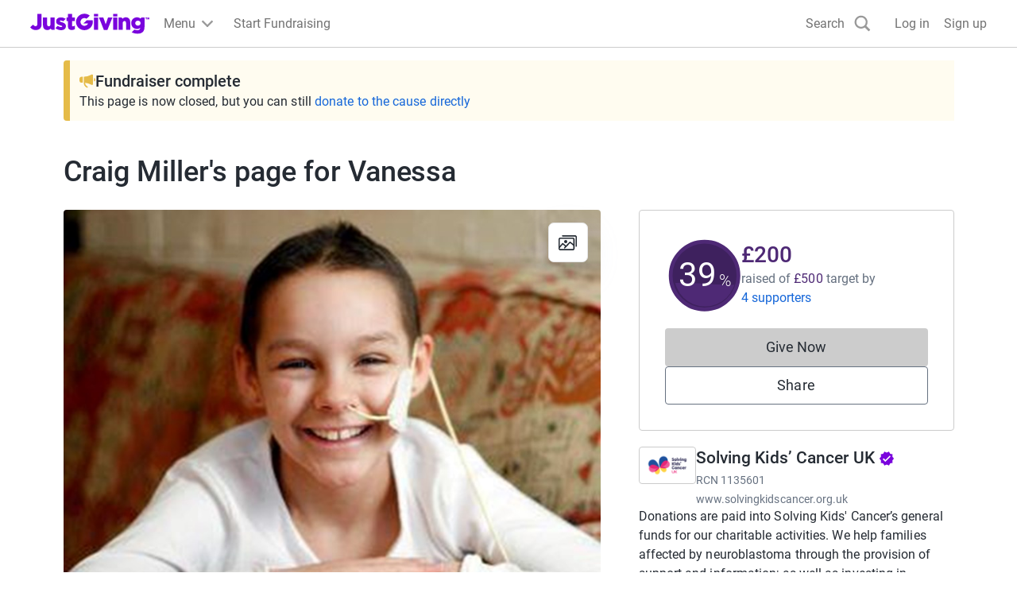

--- FILE ---
content_type: text/html; charset=utf-8
request_url: https://www.justgiving.com/fundraising/craig-miller0
body_size: 52150
content:
<!DOCTYPE html><html lang="en-GB" data-sentry-component="RootLayout" data-sentry-source-file="layout.tsx"><head><script data-sri-detection="true">"use strict";(()=>{var d="https://o106326.ingest.us.sentry.io/api/4505228284854272/envelope/?sentry_key=cb229deb403d401b9db5d3a008a60427&sentry_version=7",y="https://cb229deb403d401b9db5d3a008a60427@o106326.ingest.us.sentry.io/4505228284854272",p="stg";window.addEventListener("error",t=>{let e=t.target;if(!(e instanceof HTMLElement))return;let r=e.tagName;if(r!=="SCRIPT"&&r!=="LINK")return;let s=e.getAttribute("integrity");if(!s)return;let n=e.src||e.href;if(!n.includes("/_next/static/"))return;let o={event_id:l(),sent_at:new Date().toISOString(),dsn:y},i={type:"event"},a={level:"error",environment:p,tags:{"sri.failure":"true","resource.type":r.toLowerCase()},exception:{values:[{type:"SRIIntegrityError",value:"SRI check failed: "+n}]},extra:{resourceUrl:n,expectedIntegrity:s,pageUrl:location.href}},c=JSON.stringify(o)+`
`+JSON.stringify(i)+`
`+JSON.stringify(a);try{fetch(d,{method:"POST",body:c,keepalive:!0})}catch{}},!0);function l(){if(typeof crypto<"u"&&crypto.randomUUID)return crypto.randomUUID().replace(/-/g,"");let t=new Uint8Array(16);return crypto.getRandomValues(t),Array.from(t,e=>e.toString(16).padStart(2,"0")).join("")}})();
</script><meta charSet="utf-8"/><meta name="viewport" content="width=device-width, initial-scale=1" data-sentry-element="meta" data-sentry-source-file="layout.tsx"/><meta name="viewport" content="width=device-width, initial-scale=1"/><link rel="preload" as="image" href="https://images.jg-cdn.com/image/7fa067a3-c916-4a75-8ee0-ea6150954bdb.jpg?template=Size800w" fetchPriority="high"/><link rel="stylesheet" href="https://www.jg-cdn.com/assets/jg-pages-edge/_next/static/css/1-b1f547309aeb0c31.css" data-precedence="next" integrity="sha256-tLLG76U2Ebvc+tvuzikNGmms2k3xampRjLo+8tOzinM=" crossorigin="anonymous"><link rel="stylesheet" href="https://www.jg-cdn.com/assets/jg-pages-edge/_next/static/css/1-2ad45aac0d6c6233.css" data-precedence="next" integrity="sha256-89jj1YdGgTCHafzyzAO4AsgQjVku7Sfy8aPNpPILyak=" crossorigin="anonymous"><link rel="stylesheet" href="https://www.jg-cdn.com/assets/jg-pages-edge/_next/static/css/1-29a2db97a9aa1a4a.css" data-precedence="next" integrity="sha256-6mUy0GL0sea1RYqqxTEbF8Hq98lTbPRoced9Ft7vtGw=" crossorigin="anonymous"><link rel="stylesheet" href="https://www.jg-cdn.com/assets/jg-pages-edge/_next/static/css/1-b6d660afbe547a2d.css" data-precedence="next" integrity="sha256-KzkKo8giXairRpZMBoYMQEYUXUkebZr7UnsunIaNmlQ=" crossorigin="anonymous"><link rel="stylesheet" href="https://www.jg-cdn.com/assets/jg-pages-edge/_next/static/css/1-c15a40d1fcf05975.css" data-precedence="next" integrity="sha256-qPmx6kZKtipogf/b8OdFlp+AMDwgoFkG0NJw/GGAH6Q=" crossorigin="anonymous"><link rel="stylesheet" href="https://www.jg-cdn.com/assets/jg-pages-edge/_next/static/css/1-1b90ca87705c75db.css" data-precedence="next" integrity="sha256-vElexuBI573IyHWvb4zIni0IMeI+4hcHRaMmfE7TjOE=" crossorigin="anonymous"><link rel="stylesheet" href="https://www.jg-cdn.com/assets/jg-pages-edge/_next/static/css/1-de00b3c86db9cba3.css" data-precedence="next" integrity="sha256-C+L8lxkufbhYMtNQ42XjKlYCQli95MUA4/XCCv/V9JA=" crossorigin="anonymous"><link rel="stylesheet" href="https://www.jg-cdn.com/assets/jg-pages-edge/_next/static/css/1-8e115c29bac71dc2.css" data-precedence="next" integrity="sha256-6gQNUizohL/7AWT5PKfK0QQftX0eZNdyEyJPFRcsTEQ=" crossorigin="anonymous"><link rel="stylesheet" href="https://www.jg-cdn.com/assets/jg-pages-edge/_next/static/css/1-978b48f1868cff4c.css" data-precedence="next" integrity="sha256-X7SKlhtgz/U8TpjKvJETHCT82WcNEGTykf01Kn6AaI8=" crossorigin="anonymous"><link rel="stylesheet" href="https://www.jg-cdn.com/assets/jg-pages-edge/_next/static/css/1-1e41a586d4f05dbc.css" data-precedence="next" integrity="sha256-nUfalfrakzEvUs6UbnO1OpBB7qDr3R+em2SQe7uur/U=" crossorigin="anonymous"><link rel="stylesheet" href="https://www.jg-cdn.com/assets/jg-pages-edge/_next/static/css/1-126d0ccd2746440c.css" data-precedence="next" integrity="sha256-r+newZXoiSpkho/F0IFcTIVoD8TfsjroX9Eih28wt8w=" crossorigin="anonymous"><link rel="stylesheet" href="https://www.jg-cdn.com/assets/jg-pages-edge/_next/static/css/1-0abf438e975383c2.css" data-precedence="next" integrity="sha256-Jt/gnP31TVGF4yuPy889AAm1/G7poZlABmjPvKqfVGY=" crossorigin="anonymous"><link rel="stylesheet" href="https://www.jg-cdn.com/assets/jg-pages-edge/_next/static/css/1-d3bdee9848c6da2d.css" data-precedence="next" integrity="sha256-A1iOz5gHvFDizrYxznZfCz/JnfcXg4JoEzD/CpSHgqs=" crossorigin="anonymous"><link rel="stylesheet" href="https://www.jg-cdn.com/assets/jg-pages-edge/_next/static/css/1-f33b71e05b15b989.css" data-precedence="next" integrity="sha256-OiKgvCuBqtlN0MQhycFukZMfZyfwgU1YBGVmJJDc0bw=" crossorigin="anonymous"><link rel="preload" as="script" fetchPriority="low" href="https://www.jg-cdn.com/assets/jg-pages-edge/_next/static/chunks/1-webpack-89ec86ba2491f3a4.js" integrity="sha256-+d/u7XYgN5z1xXpTOIUI/unrQT4szA9fO/CH0qx3EiU=" crossorigin="anonymous"><script src="https://www.jg-cdn.com/assets/jg-pages-edge/_next/static/chunks/1-52774a7f-9b66a2014a42eb63.js" async="" integrity="sha256-4VZz4ygJaLak0AJCOe4H8ZNFK0f1H0BXqyQNUTUzMho=" crossorigin="anonymous"></script><script src="https://www.jg-cdn.com/assets/jg-pages-edge/_next/static/chunks/1-fd9d1056-dac638991f736145.js" async="" integrity="sha256-wQSjDLxcv9t10aqBxZzuvUn6zDjliNPW4QOFO8+Lvng=" crossorigin="anonymous"></script><script src="https://www.jg-cdn.com/assets/jg-pages-edge/_next/static/chunks/1-4777-6b034ee3c7b99e62.js" async="" integrity="sha256-33CW8IPPYyQkKxvFDjjyHDKGGhuiFPFhsi8Eveuyv2U=" crossorigin="anonymous"></script><script src="https://www.jg-cdn.com/assets/jg-pages-edge/_next/static/chunks/1-main-app-bbce35273aef9b82.js" async="" integrity="sha256-xU/gm2WIsunsV283q8zzuqCw+81Jnr1+jKG3pnlQDFU=" crossorigin="anonymous"></script><script src="https://www.jg-cdn.com/assets/jg-pages-edge/_next/static/chunks/1-app/global-error-e35e07f157f7dbd9.js" async="" integrity="sha256-oc/r+GSdQ2+cmJR+qIWeWpN0Jr1kpPXTJhceS42zZVQ=" crossorigin="anonymous"></script><script src="https://www.jg-cdn.com/assets/jg-pages-edge/_next/static/chunks/1-aaea2bcf-595692258578e756.js" async="" integrity="sha256-6FWt+H5Hah8Xz65cgjBXkdGixm0IURYlQCmuN8MU9Rg=" crossorigin="anonymous"></script><script src="https://www.jg-cdn.com/assets/jg-pages-edge/_next/static/chunks/1-7385-d5df9e9666e3adb4.js" async="" integrity="sha256-uaYKDs1sWGhgyK39n8rJ1pwQ/wcXf1mKwmdvjykErcM=" crossorigin="anonymous"></script><script src="https://www.jg-cdn.com/assets/jg-pages-edge/_next/static/chunks/1-7210-352a51d9f97d62da.js" async="" integrity="sha256-HfbOK+/4WiYkpIVysf4GZMjZvilJ8BykLbIwfGpvAWM=" crossorigin="anonymous"></script><script src="https://www.jg-cdn.com/assets/jg-pages-edge/_next/static/chunks/1-1617-33c0a6ceea0f5569.js" async="" integrity="sha256-lFVq0san/b/7Vigp59EV8jacCB2AMg4SHeHpGvkY5v8=" crossorigin="anonymous"></script><script src="https://www.jg-cdn.com/assets/jg-pages-edge/_next/static/chunks/1-4550-09a8bf679baab2aa.js" async="" integrity="sha256-aBwC+uQw22WCerAoWjMnWMAYbriAgDiA9JeZ/dkww0M=" crossorigin="anonymous"></script><script src="https://www.jg-cdn.com/assets/jg-pages-edge/_next/static/chunks/1-900-952cf5fc53328fa9.js" async="" integrity="sha256-gCYIykN0LIoDXMi0ubcixuC6ObNxw1fe+drtAEdHJqI=" crossorigin="anonymous"></script><script src="https://www.jg-cdn.com/assets/jg-pages-edge/_next/static/chunks/1-2201-880331b3112702ed.js" async="" integrity="sha256-m2/ltGa3UpUqqKbHVEV+gt3csKlnEbkTZwoI3i4Ie/s=" crossorigin="anonymous"></script><script src="https://www.jg-cdn.com/assets/jg-pages-edge/_next/static/chunks/1-7101-e7bc04d248179981.js" async="" integrity="sha256-amPnISCD1bnCU3BNe1FgbSqKSMxSjhIuI2ctoEXXZQE=" crossorigin="anonymous"></script><script src="https://www.jg-cdn.com/assets/jg-pages-edge/_next/static/chunks/1-app/%5Bprefix%5D/%5B...shortName%5D/page-e47eb5582b4c9d6b.js" async=""></script><script src="https://www.jg-cdn.com/assets/jg-pages-edge/_next/static/chunks/1-app/layout-4551ef281c888553.js" async="" integrity="sha256-a9R8I5W481AkcUpAg68amGZ4YmpCJruFhm7XUuu45ag=" crossorigin="anonymous"></script><script src="https://www.jg-cdn.com/assets/jg-pages-edge/_next/static/chunks/1-app/error-c36bd0552fbe189a.js" async="" integrity="sha256-/i/h2eAiFJx3ZKWpwYL6HB2Rw7SPRY66sXRgtl/21ew=" crossorigin="anonymous"></script><link rel="preload" href="//vice-prod.sdiapi.com/vice_loader/825512f1-9720-444f-94ca-599e05887e0c/e7f63d31-5065-4d9c-a05b-be068a084ae0" as="script"/><link rel="preload" href="https://www.jg-cdn.com/chrome/chrome-0c08644c472bcf1e4ede.js" as="script"/><link rel="preload" href="https://www.jg-cdn.com/assets/bbid-session-manager/bbid-session-manager.js" as="script"/><meta name="theme-color" content="#7a04dd" data-sentry-element="meta" data-sentry-source-file="layout.tsx"/><link rel="preconnect" href="https://graphql.justgiving.com"/><title>Craig Miller is fundraising for Solving Kids’ Cancer UK</title><meta name="description" content="Help Craig Miller raise money to support Solving Kids’ Cancer UK"/><meta name="jg:chrome:brandingColor" content="#4e2975"/><meta name="googlebot-news" content="noindex, nofollow"/><meta name="charity_tax_id" content="1135601"/><meta name="charity_tax_id:country" content="GB"/><meta property="og:title" content="Craig Miller&#x27;s page for Vanessa"/><meta property="og:description" content="Help Craig Miller raise money to support Solving Kids’ Cancer UK"/><meta property="og:url" content="https://www.justgiving.com/fundraising/Craig-Miller0"/><meta property="og:site_name" content="JustGiving"/><meta property="og:image" content="https://images.jg-cdn.com/image/7fa067a3-c916-4a75-8ee0-ea6150954bdb.jpg?template=size1200x630face"/><meta property="og:image:secure_url" content="https://images.jg-cdn.com/image/7fa067a3-c916-4a75-8ee0-ea6150954bdb.jpg?template=size1200x630face"/><meta property="og:image:width" content="1200"/><meta property="og:image:height" content="630"/><meta name="twitter:card" content="summary_large_image"/><meta name="twitter:title" content="Craig Miller&#x27;s page for Vanessa"/><meta name="twitter:description" content="Help Craig Miller raise money to support Solving Kids’ Cancer UK"/><meta name="twitter:image" content="https://images.jg-cdn.com/image/7fa067a3-c916-4a75-8ee0-ea6150954bdb.jpg?template=size1200x630face"/><link rel="stylesheet" href="https://www.jg-cdn.com/chrome/chrome-0c08644c472bcf1e4ede.css"/><script src="https://www.jg-cdn.com/assets/jg-pages-edge/_next/static/chunks/polyfills-42372ed130431b0a.js" noModule="" integrity="sha256-CXPB1kyIrcjjyVBBDLWLKI9yEY1ZZbeASUON648vloM=" crossorigin="anonymous"></script><style id="__jsx-2484510778">:root{--color-brand-base:#4e2975;--color-brand-darker:#3E215E;--color-interaction-base:#4e2975;--color-interaction-dark:#3E215E;--brand-container-width:unset;--brand-color-text:#4e2975;--brand-color-neutral:unset;--brand-background-image:unset;--brand-color-background:unset}</style></head><body style="--container-width:1121px"><div><div id="jg-chrome-header" class="jg-chrome"><span><header class="jg-chrome-header jg-background--white" style="color: #7a04dd;"><div class="jg-chrome-header__bar jg-position-relative jg-h-full jg-background--white jg-bdb jg-bd--very-light-grey"><div class="container jg-space-phn jg-h-full"><div class="jg-display-ib jg-h-full"><a href="https://www.justgiving.com" class="jg-display-ib jg-h-full jg-space-pvxs jg-space-phxs jg-space-mlxs jg-space-mlsm@md"><span class="jg-sr-only">JustGiving’s homepage</span><div class="jg-chrome-header__logo-wrapper jg-align--middle jg-position-relative" style="width: 149.58596690150526px; height: 0px; padding-bottom: 17.824277224743614%;"><img class="jg-position-absolute jg-display-b jg-w-full jg-h-full" src="https://www.jg-cdn.com/chrome/1512e535e420ee8a905d8ad330c77819.svg" alt /></div></a><div class="jg-chrome-dropdown-menu jg-text--pull-left jg-position-relative@md jg-h-full jg-align--top jg-space-mlxs@md jg-display-ib"><div class="jg-display-ib jg-position-relative jg-h-full"><button class="jg-chrome-dropdown-menu__button jg-bdn jg-background--transparent jg-cursor-pointer jg-display-ib jg-h-full jg-space-pvn jg-space-phxs jg-text--medium-regular jg-hover-group" aria-haspopup="true" aria-controls="jg-chrome-menu-primary" id="jg-chrome-menu-primary-button"><span class="jg-display-ib jg-align--vertical-center">Menu</span><div class="jg-chrome-animated-chevron jg-position-relative jg-chrome-dropdown-menu__button-caret jg-display-ib jg-align--vertical-middle jg-icon--medium-small@lg jg-chrome-dropdown-menu__button-caret"><div class="jg-position-absolute jg-w-full jg-h-full jg-chrome-animated-chevron__left-wing"><div class="jg-chrome-animated-chevron__wing jg-position-absolute jg-anim--transition-all jg-w-full jg-h-full"><svg viewBox="0 0 12 12" class="jg-display-b jg-position-absolute jg-w-full jg-h-full jg-overflow-visible"><path d="M 0 6 L 6 6"></path></svg></div></div><div class="jg-position-absolute jg-w-full jg-h-full jg-chrome-animated-chevron__right-wing"><div class="jg-chrome-animated-chevron__wing jg-position-absolute jg-anim--transition-all jg-w-full jg-h-full"><svg viewBox="0 0 12 12" class="jg-display-b jg-position-absolute jg-w-full jg-h-full jg-overflow-visible"><path d="M 0 6 L 6 6"></path></svg></div></div></div></button><div class="jg-display-b jg-position-absolute jg-chrome-dropdown-menu__caret jg-anim-fade-in jg-anim-slide-up jg-pin-r jg-space-mrsm jg-pin-auto@md jg-chrome-header__menu-caret-offset@lg jg-space-mrxs@lg" aria-hidden><svg viewBox="0 0 18 9" class="jg-chrome-dropdown-menu__caret-stroke jg-display-b jg-position-absolute jg-color--very-light-grey"><path d="M 0 9 L 9 1 L 18 9"></path></svg><svg viewBox="0 0 20 9" class="jg-chrome-dropdown-menu__caret-fill jg-display-b jg-position-absolute jg-color--very-light-grey"><path d="M 0 10 L 10 1 L 20 10"></path></svg></div></div><nav id="jg-chrome-menu-primary" aria-labelledby="jg-chrome-menu-primary-button" aria-hidden><ul class="jg-chrome-dropdown-menu__content jg-position-absolute jg-w-full jg-space-pvsm jg-space-mtsm@md jg-bd--very-light-grey jg-bdv jg-bdh@md jg-br@md jg-background--white jg-shadow-md jg-anim-fade-in jg-anim-slide-up jg-whitespace-no-wrap"><li class="jg-display-n@lg"><a class="jg-display-b jg-text--medium-regular jg-text-no-underline@hover jg-color--empress jg-color--nero@hover jg-space-pvxs jg-space-phsm jg-space-pvn@md jg-space-mvxs@md jg-space-phmd@md undefined" href="https://www.justgiving.com/create-page">Start Fundraising</a></li><li aria-hidden class="jg-chrome-dropdown-menu__separator jg-bdb jg-bd--gainsboro jg-space-mvsm jg-space-mvms@md jg-display-n@lg"></li><li class><a class="jg-display-b jg-text--medium-regular jg-text-no-underline@hover jg-color--empress jg-color--nero@hover jg-space-pvxs jg-space-phsm jg-space-pvn@md jg-space-mvxs@md jg-space-phmd@md undefined" href="https://www.justgiving.com/fundraising">Fundraising on JustGiving</a></li><li class><a class="jg-display-b jg-text--medium-regular jg-text-no-underline@hover jg-color--empress jg-color--nero@hover jg-space-pvxs jg-space-phsm jg-space-pvn@md jg-space-mvxs@md jg-space-phmd@md undefined" href="https://www.justgiving.com/us/crowdfunding">Crowdfunding</a></li><li class><a class="jg-display-b jg-text--medium-regular jg-text-no-underline@hover jg-color--empress jg-color--nero@hover jg-space-pvxs jg-space-phsm jg-space-pvn@md jg-space-mvxs@md jg-space-phmd@md undefined" href="https://help.justgiving.com/hc/en-us">Help for fundraisers and donors</a></li><li aria-hidden class="jg-chrome-dropdown-menu__separator jg-bdb jg-bd--gainsboro jg-space-mvsm jg-space-mvms@md"></li><li class><a class="jg-display-b jg-text--medium-regular jg-text-no-underline@hover jg-color--empress jg-color--nero@hover jg-space-pvxs jg-space-phsm jg-space-pvn@md jg-space-mvxs@md jg-space-phmd@md undefined" href="https://www.justgiving.com/for-charities/us-home">JustGiving for Charities</a></li><li class><a class="jg-display-b jg-text--medium-regular jg-text-no-underline@hover jg-color--empress jg-color--nero@hover jg-space-pvxs jg-space-phsm jg-space-pvn@md jg-space-mvxs@md jg-space-phmd@md undefined" href="https://www.justgiving.com/en/event-partners">JustGiving for Event Partners</a></li><li class><a class="jg-display-b jg-text--medium-regular jg-text-no-underline@hover jg-color--empress jg-color--nero@hover jg-space-pvxs jg-space-phsm jg-space-pvn@md jg-space-mvxs@md jg-space-phmd@md undefined" href="https://www.justgiving.com/for-charities/products/digital-solutions/digital-solutions-for-corporates">JustGiving for Companies</a></li><li class><a class="jg-display-b jg-text--medium-regular jg-text-no-underline@hover jg-color--empress jg-color--nero@hover jg-space-pvxs jg-space-phsm jg-space-pvn@md jg-space-mvxs@md jg-space-phmd@md undefined" href="https://www.justgiving.com/developer">Developer Tools</a></li></ul></nav></div><a id="chrome-start-fundraising" class="jg-display-n jg-display-ib@lg jg-h-full jg-align--top jg-space-phxs jg-space-mlxs jg-space-mlsm@xl jg-color--empress jg-color--nero@hover jg-text-no-underline@hover" href="https://www.justgiving.com/create-page"><span class="jg-display-b jg-align--middle">Start Fundraising</span></a></div></div></div><div class="jg-chrome-search jg-background--white jg-bdb jg-bd--very-light-grey jg-space-pvsm@md jg-position-absolute jg-w-full jg-anim-slide-down jg-anim-fade-in" id="chrome-search-box"><div class="container jg-space-phsm@md"><div class="row row--no-gutter"><div class="col-xs-12 jg-space-phms@md col-lg-8 offset-lg-2 jg-space-phn@lg col-xl-6 offset-xl-3"><form name="jg-chrome--search-form"><input class="jg-chrome-search__input jg-display-ib jg-align--top jg-form-control jg-font-size--medium jg-font-size--large@md jg-space-pln@md jg-bdn" type="search" id="chromeSearch" name="chromeSearch" autocomplete="off" placeholder="Search for a friend or charity" value aria-labelledby="chrome-search-label" /><input type="submit" class="jg-chrome-search__button jg-display-ib jg-align--top jg-br--0 jg-br@md jg-btn jg-btn--newPrimary" value="Search" /></form></div></div></div></div><div><div class="recapture-banner jg-hidden" style="max-height: 0;"><div class="recapture-banner-wrapper jg-position-relative container"><span class="mail-img" aria-hidden="true"></span><p>Your friends are fundraising. Don't miss out,<a> opt in.</a></p><button aria-label="close banner" class="recapture-banner__close-statement-platform jg-position-absolute"><span class="sr-only">Close</span></button></div></div></div></header></span></div></div><div class="Page_page__tOXLL" data-sentry-component="Page" data-sentry-source-file="Page.tsx"><div data-testid="app" class="DefaultLayout_container__NkOEB"><section aria-label="Fundraiser complete banner"><div class="FundraiserComplete_fundraiserAlertBanner__vXdM5" data-sentry-component="FundraiserComplete" data-sentry-source-file="FundraiserComplete.tsx"><div class="Stack_stack__y3P0m" style="--gap:8px;flex-direction:column" data-sentry-element="Element" data-sentry-source-file="Stack.tsx" data-sentry-component="Stack"><div class="Stack_stack__y3P0m" style="--gap:12px;flex-direction:row;align-items:center" data-sentry-element="Element" data-sentry-source-file="Stack.tsx" data-sentry-component="Stack"><img alt="" data-sentry-element="Image" data-sentry-source-file="FundraiserComplete.tsx" loading="lazy" width="20" height="20" decoding="async" data-nimg="1" style="color:transparent" src="https://www.jg-cdn.com/assets/jg-pages-edge/_next/static/media/announcementIcon.af22b9bf.svg"/><p class="cp-heading-small m-0">Fundraiser complete</p></div><div class="cp-body-medium m-0"> This page is now closed, but you can still<!-- --> <a class="cp-text-link FundraiserComplete_linkColor__D9AJq" href="https://link.justgiving.com/v1/charity/donate/charityId/186694?startedBy=webjustgiving" target="_blank" data-sentry-element="Element" data-sentry-source-file="DonateButton.tsx">donate to the cause directly</a></div></div></div></section><section class="hidden lg-block" aria-label="Page title"><div class="Stack_stack__y3P0m py-5" style="--gap:12px;flex-direction:row;align-items:baseline" data-sentry-element="Element" data-sentry-component="Stack" data-sentry-source-file="Stack.tsx"><h1 class="cp-heading-large m-0">Craig Miller&#x27;s page for Vanessa</h1></div></section><div class="DefaultLayout_grid__WTyR_"><div class="DefaultLayout_main__OjsKv"><section data-testid="page-cover" class="DefaultLayout_cover__WYuc6"><div class="relative h-full" data-sentry-component="Cover" data-sentry-source-file="Cover.tsx"><button class="btn-unstyled w-full" aria-label="Open media gallery"><img alt="" data-testid="cover-image" data-sentry-element="Image" data-sentry-source-file="CoverImage.tsx" fetchPriority="high" width="811" height="433" decoding="async" data-nimg="1" class="cp-img w-full CoverImage_coverImage__J2oEI CoverImage_rounded__xzibC" style="color:transparent" src="https://images.jg-cdn.com/image/7fa067a3-c916-4a75-8ee0-ea6150954bdb.jpg?template=Size800w"/></button><div class="CoverImage_actionsContainer__wuonq p-4"><button class="btn-unstyled w-full" aria-label="View gallery"><div class="CoverImage_actionButton__vu7FG"><svg height="24" width="24" viewBox="0 0 24 24" xmlns="http://www.w3.org/2000/svg" data-sentry-element="svg" data-sentry-component="GalleryIcon" data-sentry-source-file="GalleryIcon.tsx"><path d="M18.563 19.754a1.94 1.94 0 01-.014.203l.028-.218a1.742 1.742 0 01-.064.269c-.048.146.085-.192.022-.052a1.386 1.386 0 01-.092.167c-.032.052-.124.162.036-.042a1.38 1.38 0 01-.075.085c-.046.05-.227.197-.006.023a1.372 1.372 0 01-.258.156c.23-.11.107-.048.049-.027a1.356 1.356 0 01-.225.053l.211-.03c-.25.034-.513.015-.765.015H2.278c-.1 0-.197-.001-.297-.014l.211.03a1.606 1.606 0 01-.26-.067c-.142-.05.186.088.05.023a1.308 1.308 0 01-.162-.095c-.05-.033-.158-.128.041.037a1.37 1.37 0 01-.083-.077c-.049-.047-.19-.235-.022-.007a1.406 1.406 0 01-.151-.266c.106.237.046.111.026.05a1.46 1.46 0 01-.052-.231l.029.218c-.041-.327-.014-.671-.014-1V9.019c0-.308-.01-.618.002-.926.002-.04.007-.081.012-.121l-.029.218a1.742 1.742 0 01.064-.269c.048-.146-.085.192-.022.052.026-.058.058-.113.092-.167.032-.052.124-.162-.036.042.024-.03.05-.057.075-.085.046-.05.228-.197.007-.023a1.346 1.346 0 01.258-.156c-.23.11-.108.048-.05.027a1.35 1.35 0 01.226-.053l-.212.03c.25-.034.513-.015.765-.015h15.132c.1 0 .198.001.297.014l-.211-.03a1.604 1.604 0 01.26.067c.143.05-.185-.088-.05-.023.057.027.11.06.163.095.05.033.157.128-.042-.037.03.024.056.05.083.077.049.047.191.235.022.007a1.404 1.404 0 01.151.266c-.106-.237-.046-.111-.026-.05.025.075.04.153.052.231l-.028-.218c.04.327.014.671.014 1v10.782c0 .448.362.821.796.821.434 0 .796-.373.796-.82V8.94c0-.413.014-.817-.048-1.226-.13-.855-.9-1.607-1.72-1.74a3.277 3.277 0 00-.536-.043H2.691c-.362 0-.717-.015-1.073.075a2.1 2.1 0 00-1.066.681c-.33.4-.495.846-.545 1.365-.011.108-.006.22-.006.33v11.173c0 .12-.002.241.01.361.092.957.721 1.782 1.644 2.015.34.087.698.066 1.046.066h15.155c.23 0 .458-.018.682-.075.952-.24 1.603-1.18 1.617-2.169a.815.815 0 00-.797-.82c-.438 0-.79.373-.796.82z" data-sentry-element="path" data-sentry-source-file="GalleryIcon.tsx"></path><path d="M1.657 18.822l2.762-3.142 1.377-1.567H4.67l3.297 2.77.557.467c.171.144.335.24.563.24.21 0 .415-.086.563-.24.284-.292.338-.877 0-1.16l-3.296-2.77-.558-.468c-.17-.143-.335-.24-.563-.24a.77.77 0 00-.563.24l-2.762 3.142L.53 17.661c-.29.331-.318.833 0 1.161.296.305.835.332 1.127 0z" data-sentry-element="path" data-sentry-source-file="GalleryIcon.tsx"></path><path d="M8.223 19.41l2.32-2.391 3.692-3.806.84-.866h-1.126l3.259 2.647 1.451 1.18c.175.14.333.24.564.24a.79.79 0 00.563-.24c.28-.289.341-.884 0-1.162l-3.26-2.647-1.451-1.179c-.174-.141-.332-.24-.563-.24a.787.787 0 00-.563.24l-2.32 2.392a102802.196 102802.196 0 01-4.532 4.672.847.847 0 000 1.16.787.787 0 001.126 0z" data-sentry-element="path" data-sentry-source-file="GalleryIcon.tsx"></path><path d="M5.022 4.642h15.724c.092 0 .182.002.273.014l-.211-.03a1.604 1.604 0 01.26.067c.142.049-.186-.088-.05-.023.056.027.11.06.162.095.05.033.158.128-.041-.037.029.024.056.05.083.077.049.047.19.235.022.007a1.394 1.394 0 01.151.266c-.106-.237-.046-.111-.026-.05.024.075.04.153.052.231l-.029-.218c.041.327.014.671.014 1v10.78c0 .448.363.822.797.822.434 0 .796-.374.796-.821V6.01c0-.412.014-.817-.048-1.226-.131-.855-.9-1.606-1.72-1.739A3.25 3.25 0 0020.695 3H5.022c-.434 0-.796.373-.796.82 0 .448.362.822.796.822z" data-sentry-element="path" data-sentry-source-file="GalleryIcon.tsx"></path><circle cx="9" cy="11" r="2" data-sentry-element="circle" data-sentry-source-file="GalleryIcon.tsx"></circle><defs data-sentry-element="defs" data-sentry-source-file="GalleryIcon.tsx"><clipPath id="clip0" data-sentry-element="clipPath" data-sentry-source-file="GalleryIcon.tsx"></clipPath></defs></svg></div></button></div></div></section><div class="DefaultLayout_paddedContainer__txGhZ"><section class="DefaultLayout_section__cpFUo" aria-label="Page summary"><section class="DefaultLayout_pageOwner__jDk5T" data-testid="page-owner"><div class="Stack_stack__y3P0m PageOwnerTitle_title__jM7ev" style="--gap:12px;flex-direction:row;align-items:baseline" data-sentry-element="Element" data-sentry-component="Stack" data-sentry-source-file="Stack.tsx"><h1 class="cp-heading-large m-0">Craig Miller&#x27;s page for Vanessa</h1></div><div data-testid="page-owner-component"><div class="Stack_stack__y3P0m" style="--gap:16px;flex-direction:column" data-sentry-element="Element" data-sentry-component="Stack" data-sentry-source-file="Stack.tsx"><div class="Stack_stack__y3P0m" style="--gap:12px;flex-direction:row;align-items:center" data-sentry-element="Element" data-sentry-component="Stack" data-sentry-source-file="Stack.tsx"><img class="cp-avatar cp-avatar-small Avatar_avatar__uxy_q PageOwnerTitle_avatar__XK2ZN" src="https://www.jg-cdn.com/assets/jg-pages-edge/_next/static/media/default-avatar.1028180b.svg" alt="" loading="lazy"/><div class="Stack_stack__y3P0m" style="--gap:0;flex-direction:column;align-items:flex-start" data-sentry-element="Element" data-sentry-component="Stack" data-sentry-source-file="Stack.tsx"><strong class="cp-body-medium cp-font-bold">Craig Miller is raising money for Solving Kids’ Cancer UK</strong><p class="m-0 cp-body-small text-color-grey-400" data-sentry-component="Participants" data-sentry-source-file="Participants.tsx">Participants<!-- -->: <!-- -->Cameron Miller</p></div></div></div></div></section></section><section data-testid="totals-section-main" class="DefaultLayout_totalsWrapper__vxMXV DefaultLayout_section__cpFUo" aria-label="Fundraising summary"><!--$!--><template data-dgst="BAILOUT_TO_CLIENT_SIDE_RENDERING"></template><div class="Stack_stack__y3P0m m-3" style="--gap:12px;flex-direction:row" data-sentry-element="Element" data-sentry-component="Stack" data-sentry-source-file="Stack.tsx"><div class="skeleton_animated__aMh0D" style="height:8rem;width:8rem;border-radius:50%" data-sentry-component="Skeleton" data-sentry-source-file="Skeleton.tsx"></div><div class="Stack_stack__y3P0m mt-4" style="--gap:12px;flex-direction:column" data-sentry-element="Element" data-sentry-component="Stack" data-sentry-source-file="Stack.tsx"><div class="skeleton_animated__aMh0D" style="height:2rem;width:20rem;border-radius:undefinedpx" data-sentry-component="Skeleton" data-sentry-source-file="Skeleton.tsx"></div><div class="skeleton_animated__aMh0D" style="height:2rem;width:10rem;border-radius:undefinedpx" data-sentry-component="Skeleton" data-sentry-source-file="Skeleton.tsx"></div></div></div><!--/$--><div id="page-cta-section-main" class="DefaultLayout_callsToAction__K9l_X"><div class="Stack_stack__y3P0m w-full" style="--gap:12px;flex-direction:column" data-sentry-element="Element" data-sentry-component="Stack" data-sentry-source-file="Stack.tsx"><div class="cp-btn w-full DonateButton_disabled__XY4SH"><span aria-hidden="true">Give Now</span><span class="cp-sr-only">Donations cannot currently be made to this page</span></div><button id="share-button-cta" class="cp-btn cp-btn-secondary">Share</button></div></div></section><section class="DefaultLayout_features__73Fai DefaultLayout_section__cpFUo" data-testid="page-features-section" aria-label="Page details"><div class="Stack_stack__y3P0m" style="--gap:12px;flex-direction:column" id="page-features-container" data-sentry-element="Element" data-sentry-component="Stack" data-sentry-source-file="Stack.tsx"><p class="m-0" data-sentry-component="Event" data-sentry-source-file="Event.tsx">Vanessa Riddle Campaign · 31 December 2015<span class="Event_lastSeparator__zEp_H"> · </span></p></div></section><div data-testid="cause-mini-slot" class="DefaultLayout_section__cpFUo DefaultLayout_topBorder__DPoyy DefaultLayout_causeMini__K4VUK lg-hidden"><section aria-label="About the cause"><div data-testid="cause-mini-section-with-boundaries" data-sentry-component="CauseMiniSectionWithBoundaries" data-sentry-source-file="CauseMiniSection.tsx"><div><div style="max-height:320px" class="ShowMoreInAModal_content__qX7PM"><div class="AboutCause_aboutCause__XPuLO" data-sentry-component="AboutCause" data-sentry-source-file="AboutCause.tsx"><div class="Stack_stack__y3P0m" style="--gap:12px;flex-direction:row;align-items:start" data-sentry-element="Element" data-sentry-source-file="Stack.tsx" data-sentry-component="Stack"><a href="https://www.justgiving.com/charity/solvingkidscancer" aria-label="Go to Solving Kids’ Cancer UK&#x27;s page"><img alt="" data-sentry-element="Image" data-sentry-source-file="Logo.tsx" data-sentry-component="Logo" loading="lazy" width="72" height="72" decoding="async" data-nimg="1" class="cp-img Logo_logo__5xyYV" style="color:transparent" src="https://images.justgiving.com/image/b7f85584-17f5-46fa-8abe-2d015de51746.png?template=Size120x120"/></a><div><a class="cp-heading-extra-small cp-text-link-dark" href="https://www.justgiving.com/charity/solvingkidscancer">Solving Kids’ Cancer UK<!-- --> <svg width="20" height="20" xmlns="http://www.w3.org/2000/svg" class="AboutCause_badge____BZS" data-sentry-element="svg" data-sentry-component="VerifiedBadge" data-sentry-source-file="VerifiedBadge.tsx"><title>Verified by JustGiving</title><path fill="#7a04dd" d="m19.167 10-2.034-2.317.284-3.066-3.009-.684-1.575-2.65L10 2.5 7.167 1.283l-1.575 2.65-3.009.675.284 3.067L.833 10l2.034 2.317-.284 3.075 3.009.683 1.575 2.65L10 17.5l2.833 1.217 1.575-2.65 3.009-.684-.284-3.066L19.167 10ZM8.333 14.167 5 10.833l1.175-1.175 2.158 2.15 5.492-5.491L15 7.5l-6.667 6.667Z" data-sentry-element="path" data-sentry-source-file="VerifiedBadge.tsx"></path></svg></a><div class="cp-body-small text-color-grey-400 mt-1">RCN<!-- --> <!-- -->1135601</div><div class="cp-body-small mt-1"><a class="cp-text-link text-color-grey-400" href="https://www.solvingkidscancer.org.uk" rel="noreferrer noopener" target="_blank">www.solvingkidscancer.org.uk</a></div></div></div><div><div class="cp-body-medium"><div class="text-color-grey-600">Donations are paid into Solving Kids&#x27; Cancer’s general funds for our charitable activities. We help families affected by neuroblastoma through the provision of support and information; as well as investing in research and advocating for access to better treatment</div></div></div></div> <div class="ShowMoreInAModal_gradient__jBYD7"></div></div><button class="cp-text-link ShowMoreInAModal_readStoryButton__LwQsY">Read charity description</button></div></div></section></div><main data-testid="main" class="DefaultLayout_topBorder__DPoyy"><section class="py-section"><header class="MainSection_header__9UP9f"><h1 class="cp-heading-small mt-0 mb-3">Story</h1></header><div data-testid="story"><div><div id="read-story" style="max-height:320px" class="ShowMoreInAModal_content__qX7PM"><div class="cp-body-medium mb-5" data-sentry-component="HtmlStory" data-sentry-source-file="HtmlStory.tsx"><p>Thanks for taking the time to visit my JustGiving page.</p>
<p>I heard about Vanessa from Katie Currie's aunt Susan and decided to run the Edinburgh 1/2 marathon for her appeal. &nbsp;My brother Cameron has also signed up so please show your support and donate for this little girl.</p>
<p>Thanks Craig</p>
<p><span>Please see the below message from Vanessa's Mum and Dad</span></p>
<p><span>
</span></p><p><em><span>In Feb 2009 our then 8 year old daughter Vanessa, was diagnosed with Stage 4 (High-Risk) Neuroblastoma, a very rare, aggressive and difficult to treat form of childhood cancer. Fewer than 100 children in the&nbsp;</span>UK are diagnosed with neuroblastoma each year, most of which are below the age of 5 and generally have a better prognosis as the older the child is the worse the prognosis is.</em></p>
<p><em>&nbsp;Since Feb 09, Vanessa has undergone many different treatments at Yorkhill Hospital in Glasgow, these include; 12 rounds of High Dose Chemotherapy, two 7 hour surgical operations, the removal of one of her kidneys, a stem cell transplant, Radiotherapy, Retinoic Acid treatment and Immunotherapy treatment……all of which was agonising to watch as parents never mind to have to endure as a child!</em></p>
<p><em>&nbsp;Having undergone all this difficult and often very painful treatment the fact remained that due to a high relapse rate the long term prognosis for Vanessa's survival remained very poor with less than a 40% survival rate. All the same, Vanessa finished her treatment at Yorkhill Hospital in Aug 2010 and was given the all clear.</em></p>
<p><em>In Dec 2011 after routine scans, Connie and I were given the devastating news that Vanessa had relapsed. She has many hotspots on the skull, neck, spine, leg &amp; knees. The UK doctors have told us that this time round there is very little chance of survival; “much less than 10%” they said, as we do not have any relapse protocols in the UK. This is due to the Government not investing any money into relapse treatments for this disease. This is a very different story to the United States where there are many relapse protocols and taking her there will dramatically increase her chances of long term survival.</em></p>
<p><em>&nbsp;We now find ourselves in the position of urgently having to take Vanessa to the United States for relapse therapy treatment which the NHS will not fund. The treatment Vanessa requires is likely to involve Antibody Therapy and cost in excess of £500,000. Vanessa’s latest scan results will be used to determine which therapy is best and this is likely to happen at The Children’s Hospital of Philadelphia.</em></p>
<p><em>&nbsp;Please help us to raise the funds in order to save Vanessa’s life</em>.</p>
<p>&nbsp;<strong>You can also donate by text message by texting VANY99 and your amount £1 - &nbsp;£10 to 70070.</strong></p>
<p>&nbsp;Every single penny counts, no matter how little.</p>
<p>&nbsp;Thank you for reading and donating</p>
<p>&nbsp;Chris &amp; Connie Riddle</p>
<p></p></div><div class="ShowMoreInAModal_gradient__jBYD7"></div></div><button class="cp-text-link ShowMoreInAModal_readStoryButton__LwQsY">Read story</button></div></div></section><!--$!--><template data-dgst="BAILOUT_TO_CLIENT_SIDE_RENDERING"></template><!--/$--><div id="timeline-section-marker"></div></main></div></div><aside data-testid="aside" class="DefaultLayout_paddedContainer__txGhZ"><section data-testid="totals-section-aside" class="DefaultLayout_totalsWrapper__vxMXV hidden lg-block" aria-label="Fundraising summary"><!--$!--><template data-dgst="BAILOUT_TO_CLIENT_SIDE_RENDERING"></template><div class="Stack_stack__y3P0m m-3" style="--gap:12px;flex-direction:row" data-sentry-element="Element" data-sentry-component="Stack" data-sentry-source-file="Stack.tsx"><div class="skeleton_animated__aMh0D" style="height:8rem;width:8rem;border-radius:50%" data-sentry-component="Skeleton" data-sentry-source-file="Skeleton.tsx"></div><div class="Stack_stack__y3P0m mt-4" style="--gap:12px;flex-direction:column" data-sentry-element="Element" data-sentry-component="Stack" data-sentry-source-file="Stack.tsx"><div class="skeleton_animated__aMh0D" style="height:2rem;width:20rem;border-radius:undefinedpx" data-sentry-component="Skeleton" data-sentry-source-file="Skeleton.tsx"></div><div class="skeleton_animated__aMh0D" style="height:2rem;width:10rem;border-radius:undefinedpx" data-sentry-component="Skeleton" data-sentry-source-file="Skeleton.tsx"></div></div></div><!--/$--><div id="page-cta-section-aside" class="DefaultLayout_callsToAction__K9l_X"><div class="Stack_stack__y3P0m w-full" style="--gap:12px;flex-direction:column" data-sentry-element="Element" data-sentry-component="Stack" data-sentry-source-file="Stack.tsx"><div class="cp-btn w-full DonateButton_disabled__XY4SH"><span aria-hidden="true">Give Now</span><span class="cp-sr-only">Donations cannot currently be made to this page</span></div><button id="share-button-cta" class="cp-btn cp-btn-secondary">Share</button></div></div></section><section data-testid="cause-mini-slot" class="DefaultLayout_section__cpFUo hidden lg-block DefaultLayout_causeMini__K4VUK DefaultLayout_bottomBorder__daXmJ"><section aria-label="About the cause"><div data-testid="cause-mini-section-with-boundaries" data-sentry-component="CauseMiniSectionWithBoundaries" data-sentry-source-file="CauseMiniSection.tsx"><div><div style="max-height:320px" class="ShowMoreInAModal_content__qX7PM"><div class="AboutCause_aboutCause__XPuLO" data-sentry-component="AboutCause" data-sentry-source-file="AboutCause.tsx"><div class="Stack_stack__y3P0m" style="--gap:12px;flex-direction:row;align-items:start" data-sentry-element="Element" data-sentry-source-file="Stack.tsx" data-sentry-component="Stack"><a href="https://www.justgiving.com/charity/solvingkidscancer" aria-label="Go to Solving Kids’ Cancer UK&#x27;s page"><img alt="" data-sentry-element="Image" data-sentry-source-file="Logo.tsx" data-sentry-component="Logo" loading="lazy" width="72" height="72" decoding="async" data-nimg="1" class="cp-img Logo_logo__5xyYV" style="color:transparent" src="https://images.justgiving.com/image/b7f85584-17f5-46fa-8abe-2d015de51746.png?template=Size120x120"/></a><div><a class="cp-heading-extra-small cp-text-link-dark" href="https://www.justgiving.com/charity/solvingkidscancer">Solving Kids’ Cancer UK<!-- --> <svg width="20" height="20" xmlns="http://www.w3.org/2000/svg" class="AboutCause_badge____BZS" data-sentry-element="svg" data-sentry-component="VerifiedBadge" data-sentry-source-file="VerifiedBadge.tsx"><title>Verified by JustGiving</title><path fill="#7a04dd" d="m19.167 10-2.034-2.317.284-3.066-3.009-.684-1.575-2.65L10 2.5 7.167 1.283l-1.575 2.65-3.009.675.284 3.067L.833 10l2.034 2.317-.284 3.075 3.009.683 1.575 2.65L10 17.5l2.833 1.217 1.575-2.65 3.009-.684-.284-3.066L19.167 10ZM8.333 14.167 5 10.833l1.175-1.175 2.158 2.15 5.492-5.491L15 7.5l-6.667 6.667Z" data-sentry-element="path" data-sentry-source-file="VerifiedBadge.tsx"></path></svg></a><div class="cp-body-small text-color-grey-400 mt-1">RCN<!-- --> <!-- -->1135601</div><div class="cp-body-small mt-1"><a class="cp-text-link text-color-grey-400" href="https://www.solvingkidscancer.org.uk" rel="noreferrer noopener" target="_blank">www.solvingkidscancer.org.uk</a></div></div></div><div><div class="cp-body-medium"><div class="text-color-grey-600">Donations are paid into Solving Kids&#x27; Cancer’s general funds for our charitable activities. We help families affected by neuroblastoma through the provision of support and information; as well as investing in research and advocating for access to better treatment</div></div></div></div> <div class="ShowMoreInAModal_gradient__jBYD7"></div></div><button class="cp-text-link ShowMoreInAModal_readStoryButton__LwQsY">Read charity description</button></div></div></section></section><div class="py-section"><div class="Stack_stack__y3P0m" style="--gap:24px;flex-direction:column;align-items:flex-start" data-sentry-element="Element" data-sentry-source-file="Stack.tsx" data-sentry-component="Stack"><section class="Stack_stack__y3P0m w-full" style="--gap:12px;flex-direction:column;justify-content:flex-start" data-sentry-element="Element" data-sentry-source-file="Stack.tsx" data-sentry-component="Stack"><header data-sentry-component="Title" data-sentry-source-file="SupportersList.tsx"><h1 class="cp-heading-small m-0" id="supportersList"><span data-testid="supporters-count">4</span> <!-- -->donations</h1></header><ul class="m-0 p-0" data-sentry-component="Supporters" data-sentry-source-file="SupportersList.tsx"></ul><p class="cp-body-medium">Become Craig Miller&#x27;s first supporter by making a donation</p><div class="SupporterDetails_container__F1yi2" data-testid="supporter" data-sentry-element="Element" data-sentry-source-file="SupporterDetails.tsx"><div class="SupporterDetails_avatar__6usmQ" data-testid="avatar"><svg xmlns="http://www.w3.org/2000/svg" class="DefaultAvatar_small__Xq016" aria-hidden="true" data-sentry-element="svg" data-sentry-component="DefaultAvatar" data-sentry-source-file="DefaultAvatar.tsx"><circle style="fill:var(--color-purple-400)" cx="50%" cy="50%" r="50%" data-sentry-element="circle" data-sentry-source-file="DefaultAvatar.tsx"></circle><text x="50%" y="50%" font-size="2rem" fill="white" dominant-baseline="central" text-anchor="middle" data-sentry-element="text" data-sentry-source-file="DefaultAvatar.tsx">JG</text></svg></div><div class="Stack_stack__y3P0m SupporterDetails_content__p_abt" style="--gap:16px;flex-direction:column;align-items:flex-start" data-sentry-element="Element" data-sentry-source-file="Stack.tsx" data-sentry-component="Stack"><header class="SupporterDetails_header__3czW_"><span class="SupportersList_placeholderBar__SvSMp bg-color-grey-300" style="width:50%;margin-bottom:28px" aria-hidden="true" data-sentry-component="PlaceholderBar" data-sentry-source-file="SupportersList.tsx"></span></header><span class="SupporterDetails_donationMessage__IPPow" data-sentry-component="Message" data-sentry-source-file="SupporterDetails.tsx"><span class="SupportersList_placeholderBar__SvSMp bg-color-neutral-600" style="width:100%;margin-bottom:15px" aria-hidden="true" data-sentry-component="PlaceholderBar" data-sentry-source-file="SupportersList.tsx"></span><span class="SupportersList_placeholderBar__SvSMp bg-color-neutral-600" style="width:80%;margin-bottom:26px" aria-hidden="true" data-sentry-component="PlaceholderBar" data-sentry-source-file="SupportersList.tsx"></span><span class="SupportersList_placeholderBar__SvSMp bg-color-neutral-600" style="width:60%;margin-bottom:17px" aria-hidden="true" data-sentry-component="PlaceholderBar" data-sentry-source-file="SupportersList.tsx"></span></span></div></div><div class="cp-btn w-full DonateButton_disabled__XY4SH"><span aria-hidden="true">Give Now</span><span class="cp-sr-only">Donations cannot currently be made to this page</span></div></section></div></div></aside><div class="DefaultLayout_paddedContainer__txGhZ"><section data-testid="footer-secondary-section" class="DefaultLayout_section__cpFUo DefaultLayout_topBorder__DPoyy"><section aria-label="Donation summary"><header><h1 class="cp-heading-small mt-0 mb-5">Donation summary</h1></header><div class="Stack_stack__y3P0m" style="--gap:16px;flex-direction:column" data-sentry-element="Element" data-sentry-component="Stack" data-sentry-source-file="Stack.tsx"><dl class="m-0"><div class="Stack_stack__y3P0m" style="--gap:8px;flex-direction:column" data-sentry-element="Element" data-sentry-component="Stack" data-sentry-source-file="Stack.tsx"><dt class="cp-body-medium">Total</dt><dd class="ml-0 branded-text"><div class="cp-body-large">£200.00</div><small class="cp-body-small">+ <!-- -->£50.00<!-- --> <!-- -->Gift Aid</small></dd></div></dl><dl class="Stack_stack__y3P0m m-0 DonationSummary_donationSummaryList___S4Lw" style="--gap:12px;flex-direction:row" data-sentry-element="Element" data-sentry-source-file="Stack.tsx" data-sentry-component="Stack"><div class="Stack_stack__y3P0m" style="--gap:8px;flex-direction:column" data-sentry-element="Element" data-sentry-component="Stack" data-sentry-source-file="Stack.tsx"><dt class="cp-body-medium">Online</dt><dd class="ml-0 text-color-grey-400"><div class="cp-body-medium">£200.00</div></dd></div><div class="Stack_stack__y3P0m" style="--gap:8px;flex-direction:column" data-sentry-element="Element" data-sentry-component="Stack" data-sentry-source-file="Stack.tsx"><dt class="cp-body-medium">Offline</dt><dd class="ml-0 text-color-grey-400"><div class="cp-body-medium">£0.00</div></dd></div></dl></div><p class="cp-body-small m-0 text-color-grey-600 mt-5">Charities pay a small fee for our service.<!-- --> <a class="cp-text-link" href="https://www.justgiving.com/about/fees">Learn more about fees</a></p></section></section></div></div></div></div><div><div id="jg-chrome-footer" class="jg-chrome"><footer class="jg-chrome-footer jg-bdt jg-bd--very-light-grey jg-background--white" role="contentinfo"><div><div class="jg-display-n@lg"><nav><ol><li class="jg-bdb jg-bd--gainsboro"><button class="jg-background--transparent jg-h5 jg-space-mvn jg-text--pull-left jg-outline-n jg-position-relative jg-w-full jg-space-pvms jg-space-phsm jg-space-phms@md jg-cursor-pointer jg-hover-group" aria-haspopup="true" aria-controls="jg-chrome-footer-0" id="jg-chrome-footer-0-button"><h2 class="jg-space-mvn jg-display-ib jg-color--nero jg-color--black@group-hover jg-h5">For Fundraisers &amp; Donors</h2><div class="jg-position-absolute jg-pin-t jg-pin-r jg-h-full"><div class="jg-align--middle"><div class="jg-chrome-animated-chevron jg-position-relative jg-icon--medium-small jg-space-mrsm jg-space-mrms@md jg-stroke--nobel jg-stroke--empress@group-hover"><div class="jg-position-absolute jg-w-full jg-h-full jg-chrome-animated-chevron__left-wing"><div class="jg-chrome-animated-chevron__wing jg-position-absolute jg-anim--transition-all jg-w-full jg-h-full"><svg viewBox="0 0 12 12" class="jg-display-b jg-position-absolute jg-w-full jg-h-full jg-overflow-visible"><path d="M 0 6 L 6 6"></path></svg></div></div><div class="jg-position-absolute jg-w-full jg-h-full jg-chrome-animated-chevron__right-wing"><div class="jg-chrome-animated-chevron__wing jg-position-absolute jg-anim--transition-all jg-w-full jg-h-full"><svg viewBox="0 0 12 12" class="jg-display-b jg-position-absolute jg-w-full jg-h-full jg-overflow-visible"><path d="M 0 6 L 6 6"></path></svg></div></div></div></div></div></button><ol class="jg-space-pbsm jg-hidden" id="jg-chrome-footer-0" aria-labelledby="jg-chrome-footer-0-button"><li><a class="jg-text--regular jg-display-b jg-color--empress jg-color--nero@hover jg-text-no-underline@hover jg-space-pvxs jg-space-phsm jg-space-phms@md" href="https://www.justgiving.com/create-page/cause">Raise money for a charity</a></li><li><a class="jg-text--regular jg-display-b jg-color--empress jg-color--nero@hover jg-text-no-underline@hover jg-space-pvxs jg-space-phsm jg-space-phms@md" href="https://www.justgiving.com/create-page/crowdfunding/category">Start crowdfunding</a></li><li><a class="jg-text--regular jg-display-b jg-color--empress jg-color--nero@hover jg-text-no-underline@hover jg-space-pvxs jg-space-phsm jg-space-phms@md" href="https://www.justgiving.com/user-account">Your fundraising</a></li><li><a class="jg-text--regular jg-display-b jg-color--empress jg-color--nero@hover jg-text-no-underline@hover jg-space-pvxs jg-space-phsm jg-space-phms@md" href="https://help.justgiving.com/hc/en-us">Help &amp; support</a></li></ol></li><li class="jg-bdb jg-bd--gainsboro"><button class="jg-background--transparent jg-h5 jg-space-mvn jg-text--pull-left jg-outline-n jg-position-relative jg-w-full jg-space-pvms jg-space-phsm jg-space-phms@md jg-cursor-pointer jg-hover-group" aria-haspopup="true" aria-controls="jg-chrome-footer-1" id="jg-chrome-footer-1-button"><h2 class="jg-space-mvn jg-display-ib jg-color--nero jg-color--black@group-hover jg-h5">For Charities</h2><div class="jg-position-absolute jg-pin-t jg-pin-r jg-h-full"><div class="jg-align--middle"><div class="jg-chrome-animated-chevron jg-position-relative jg-icon--medium-small jg-space-mrsm jg-space-mrms@md jg-stroke--nobel jg-stroke--empress@group-hover"><div class="jg-position-absolute jg-w-full jg-h-full jg-chrome-animated-chevron__left-wing"><div class="jg-chrome-animated-chevron__wing jg-position-absolute jg-anim--transition-all jg-w-full jg-h-full"><svg viewBox="0 0 12 12" class="jg-display-b jg-position-absolute jg-w-full jg-h-full jg-overflow-visible"><path d="M 0 6 L 6 6"></path></svg></div></div><div class="jg-position-absolute jg-w-full jg-h-full jg-chrome-animated-chevron__right-wing"><div class="jg-chrome-animated-chevron__wing jg-position-absolute jg-anim--transition-all jg-w-full jg-h-full"><svg viewBox="0 0 12 12" class="jg-display-b jg-position-absolute jg-w-full jg-h-full jg-overflow-visible"><path d="M 0 6 L 6 6"></path></svg></div></div></div></div></div></button><ol class="jg-space-pbsm jg-hidden" id="jg-chrome-footer-1" aria-labelledby="jg-chrome-footer-1-button"><li><a class="jg-text--regular jg-display-b jg-color--empress jg-color--nero@hover jg-text-no-underline@hover jg-space-pvxs jg-space-phsm jg-space-phms@md" href="https://www.justgiving.com/for-charities/us-home">Join now</a></li><li><a class="jg-text--regular jg-display-b jg-color--empress jg-color--nero@hover jg-text-no-underline@hover jg-space-pvxs jg-space-phsm jg-space-phms@md" href="https://www.justgiving.com/sso">Log in to your charity account</a></li><li><a class="jg-text--regular jg-display-b jg-color--empress jg-color--nero@hover jg-text-no-underline@hover jg-space-pvxs jg-space-phsm jg-space-phms@md" href="https://justgiving-charitysupport.zendesk.com">Help &amp; support for charities</a></li><li><a class="jg-text--regular jg-display-b jg-color--empress jg-color--nero@hover jg-text-no-underline@hover jg-space-pvxs jg-space-phsm jg-space-phms@md" href="https://blog.justgiving.com">Read our charity blog</a></li></ol></li><li class="jg-bdb jg-bd--gainsboro"><button class="jg-background--transparent jg-h5 jg-space-mvn jg-text--pull-left jg-outline-n jg-position-relative jg-w-full jg-space-pvms jg-space-phsm jg-space-phms@md jg-cursor-pointer jg-hover-group" aria-haspopup="true" aria-controls="jg-chrome-footer-2" id="jg-chrome-footer-2-button"><h2 class="jg-space-mvn jg-display-ib jg-color--nero jg-color--black@group-hover jg-h5">For companies &amp; partners</h2><div class="jg-position-absolute jg-pin-t jg-pin-r jg-h-full"><div class="jg-align--middle"><div class="jg-chrome-animated-chevron jg-position-relative jg-icon--medium-small jg-space-mrsm jg-space-mrms@md jg-stroke--nobel jg-stroke--empress@group-hover"><div class="jg-position-absolute jg-w-full jg-h-full jg-chrome-animated-chevron__left-wing"><div class="jg-chrome-animated-chevron__wing jg-position-absolute jg-anim--transition-all jg-w-full jg-h-full"><svg viewBox="0 0 12 12" class="jg-display-b jg-position-absolute jg-w-full jg-h-full jg-overflow-visible"><path d="M 0 6 L 6 6"></path></svg></div></div><div class="jg-position-absolute jg-w-full jg-h-full jg-chrome-animated-chevron__right-wing"><div class="jg-chrome-animated-chevron__wing jg-position-absolute jg-anim--transition-all jg-w-full jg-h-full"><svg viewBox="0 0 12 12" class="jg-display-b jg-position-absolute jg-w-full jg-h-full jg-overflow-visible"><path d="M 0 6 L 6 6"></path></svg></div></div></div></div></div></button><ol class="jg-space-pbsm jg-hidden" id="jg-chrome-footer-2" aria-labelledby="jg-chrome-footer-2-button"><li><a class="jg-text--regular jg-display-b jg-color--empress jg-color--nero@hover jg-text-no-underline@hover jg-space-pvxs jg-space-phsm jg-space-phms@md" href="https://www.justgiving.com/for-charities/products/digital-solutions/digital-solutions-for-corporates">Corporate fundraising</a></li><li><a class="jg-text--regular jg-display-b jg-color--empress jg-color--nero@hover jg-text-no-underline@hover jg-space-pvxs jg-space-phsm jg-space-phms@md" href="https://www.justgiving.com/en/event-partners">Event partners</a></li><li><a class="jg-text--regular jg-display-b jg-color--empress jg-color--nero@hover jg-text-no-underline@hover jg-space-pvxs jg-space-phsm jg-space-phms@md" href="https://www.justgiving.com/developer">Developer Tools</a></li></ol></li><li class="jg-bdb jg-bd--gainsboro"><button class="jg-background--transparent jg-h5 jg-space-mvn jg-text--pull-left jg-outline-n jg-position-relative jg-w-full jg-space-pvms jg-space-phsm jg-space-phms@md jg-cursor-pointer jg-hover-group" aria-haspopup="true" aria-controls="jg-chrome-footer-3" id="jg-chrome-footer-3-button"><h2 class="jg-space-mvn jg-display-ib jg-color--nero jg-color--black@group-hover jg-h5">About JustGiving</h2><div class="jg-position-absolute jg-pin-t jg-pin-r jg-h-full"><div class="jg-align--middle"><div class="jg-chrome-animated-chevron jg-position-relative jg-icon--medium-small jg-space-mrsm jg-space-mrms@md jg-stroke--nobel jg-stroke--empress@group-hover"><div class="jg-position-absolute jg-w-full jg-h-full jg-chrome-animated-chevron__left-wing"><div class="jg-chrome-animated-chevron__wing jg-position-absolute jg-anim--transition-all jg-w-full jg-h-full"><svg viewBox="0 0 12 12" class="jg-display-b jg-position-absolute jg-w-full jg-h-full jg-overflow-visible"><path d="M 0 6 L 6 6"></path></svg></div></div><div class="jg-position-absolute jg-w-full jg-h-full jg-chrome-animated-chevron__right-wing"><div class="jg-chrome-animated-chevron__wing jg-position-absolute jg-anim--transition-all jg-w-full jg-h-full"><svg viewBox="0 0 12 12" class="jg-display-b jg-position-absolute jg-w-full jg-h-full jg-overflow-visible"><path d="M 0 6 L 6 6"></path></svg></div></div></div></div></div></button><ol class="jg-space-pbsm jg-hidden" id="jg-chrome-footer-3" aria-labelledby="jg-chrome-footer-3-button"><li><a class="jg-text--regular jg-display-b jg-color--empress jg-color--nero@hover jg-text-no-underline@hover jg-space-pvxs jg-space-phsm jg-space-phms@md" href="https://www.justgiving.com/about-us">Who we are</a></li><li><a class="jg-text--regular jg-display-b jg-color--empress jg-color--nero@hover jg-text-no-underline@hover jg-space-pvxs jg-space-phsm jg-space-phms@md" href="https://www.justgiving.com/jobs">Careers at JustGiving</a></li></ol></li></ol></nav></div><div class="jg-display-n jg-display-b@lg"><div class="container"><div class="row jg-space-phxs@md"><nav id="foot-text-section-for-fundraisers-&amp;-donors" aria-labelledby="foot-text-section-for-fundraisers-&amp;-donors-label" class="col-lg-6 col-xl-3 bottom-border jg-space-mtmd@xl jg-space-mbxs@xl jg-space-mbsm@sm"><h2 id="foot-text-section-for-fundraisers-&amp;-donors-label" class="jg-space-mbmd@xl jg-space-mtsm jg-h5">For Fundraisers &amp; Donors</h2><ul class="jg-list--unstyled"><li><a class="jg-text--regular jg-display-b jg-space-pvxs jg-color--empress jg-color--nero@hover jg-text-no-underline@hover" href="https://www.justgiving.com/create-page/cause">Raise money for a charity</a></li><li><a class="jg-text--regular jg-display-b jg-space-pvxs jg-color--empress jg-color--nero@hover jg-text-no-underline@hover" href="https://www.justgiving.com/create-page/crowdfunding/category">Start crowdfunding</a></li><li><a class="jg-text--regular jg-display-b jg-space-pvxs jg-color--empress jg-color--nero@hover jg-text-no-underline@hover" href="https://www.justgiving.com/user-account">Your fundraising</a></li><li><a class="jg-text--regular jg-display-b jg-space-pvxs jg-color--empress jg-color--nero@hover jg-text-no-underline@hover" href="https://help.justgiving.com/hc/en-us">Help &amp; support</a></li></ul></nav><nav id="foot-text-section-for-charities" aria-labelledby="foot-text-section-for-charities-label" class="col-lg-6 col-xl-3 bottom-border jg-space-mtmd@xl jg-space-mbxs@xl jg-space-mbsm@sm"><h2 id="foot-text-section-for-charities-label" class="jg-space-mbmd@xl jg-space-mtsm jg-h5">For Charities</h2><ul class="jg-list--unstyled"><li><a class="jg-text--regular jg-display-b jg-space-pvxs jg-color--empress jg-color--nero@hover jg-text-no-underline@hover" href="https://www.justgiving.com/for-charities/us-home">Join now</a></li><li><a class="jg-text--regular jg-display-b jg-space-pvxs jg-color--empress jg-color--nero@hover jg-text-no-underline@hover" href="https://www.justgiving.com/sso">Log in to your charity account</a></li><li><a class="jg-text--regular jg-display-b jg-space-pvxs jg-color--empress jg-color--nero@hover jg-text-no-underline@hover" href="https://justgiving-charitysupport.zendesk.com">Help &amp; support for charities</a></li><li><a class="jg-text--regular jg-display-b jg-space-pvxs jg-color--empress jg-color--nero@hover jg-text-no-underline@hover" href="https://blog.justgiving.com">Read our charity blog</a></li></ul></nav><nav id="foot-text-section-for-companies-&amp;-partners" aria-labelledby="foot-text-section-for-companies-&amp;-partners-label" class="col-lg-6 col-xl-3 bottom-border jg-space-mtmd@xl jg-space-mbxs@xl jg-space-mbsm@sm"><h2 id="foot-text-section-for-companies-&amp;-partners-label" class="jg-space-mbmd@xl jg-space-mtsm jg-h5">For companies &amp; partners</h2><ul class="jg-list--unstyled"><li><a class="jg-text--regular jg-display-b jg-space-pvxs jg-color--empress jg-color--nero@hover jg-text-no-underline@hover" href="https://www.justgiving.com/for-charities/products/digital-solutions/digital-solutions-for-corporates">Corporate fundraising</a></li><li><a class="jg-text--regular jg-display-b jg-space-pvxs jg-color--empress jg-color--nero@hover jg-text-no-underline@hover" href="https://www.justgiving.com/en/event-partners">Event partners</a></li><li><a class="jg-text--regular jg-display-b jg-space-pvxs jg-color--empress jg-color--nero@hover jg-text-no-underline@hover" href="https://www.justgiving.com/developer">Developer Tools</a></li></ul></nav><nav id="foot-text-section-about-justgiving" aria-labelledby="foot-text-section-about-justgiving-label" class="col-lg-6 col-xl-3 bottom-border jg-space-mtmd@xl jg-space-mbxs@xl jg-space-mbsm@sm"><h2 id="foot-text-section-about-justgiving-label" class="jg-space-mbmd@xl jg-space-mtsm jg-h5">About JustGiving</h2><ul class="jg-list--unstyled"><li><a class="jg-text--regular jg-display-b jg-space-pvxs jg-color--empress jg-color--nero@hover jg-text-no-underline@hover" href="https://www.justgiving.com/about-us">Who we are</a></li><li><a class="jg-text--regular jg-display-b jg-space-pvxs jg-color--empress jg-color--nero@hover jg-text-no-underline@hover" href="https://www.justgiving.com/jobs">Careers at JustGiving</a></li></ul></nav></div></div></div></div><div class="jg-space-mtmd jg-space-pbsm"><div class="container"><div class="row jg-space-phxs@md jg-space-pbsm@xl"><div class="col-xs-12 col-xl-9 jg-space-ptsm@xl"><a href="https://www.justgiving.com" class target="_blank" rel="noopener noreferrer"><span class="jg-sr-only">JustGiving’s homepage</span><img class="jg-chrome-footer__logo-wrapper jg-display-b jg-space-mtxs jg-chrome-footer__logo-wrapper--jg" src="https://www.jg-cdn.com/chrome/1512e535e420ee8a905d8ad330c77819.svg" alt /></a><ul class="jg-space-mbsm jg-space-mbxs@md jg-space-mtms"><li class="jg-display-b jg-display-ib@md jg-space-mrms@md"><a class="jg-display-b jg-space-pvxs jg-text--medium jg-text-no-underline@hover jg-color--empress jg-color--nero@hover" href="https://www.justgiving.com/info/terms-of-service" target="_blank" rel="noopener noreferrer">Terms of Use</a></li><li class="jg-display-b jg-display-ib@md jg-space-mrms@md"><a class="jg-display-b jg-space-pvxs jg-text--medium jg-text-no-underline@hover jg-color--empress jg-color--nero@hover" href="https://www.justgiving.com/info/privacy" target="_blank" rel="noopener noreferrer">Privacy policy</a></li><li class="jg-display-b jg-display-ib@md jg-space-mrms@md"><a class="jg-display-b jg-space-pvxs jg-text--medium jg-text-no-underline@hover jg-color--empress jg-color--nero@hover" href="https://www.justgiving.com/info/cookies" target="_blank" rel="noopener noreferrer">Cookie policy</a></li><li class="jg-display-b jg-display-ib@md jg-space-mrms@md"><a class="jg-display-b jg-space-pvxs jg-text--medium jg-text-no-underline@hover jg-color--empress jg-color--nero@hover" href="https://www.justgiving.com/info/accessibility-statement" target="_blank" rel="noopener noreferrer">Accessibility Statement</a></li></ul></div><div class="col-xs-12 col-xl-3"><div class="jg-text--medium-light jg-space-mbsm jg-space-mtms jg-space-mtxs@xl">Find us on</div><ul class="icon-container"><li class="icon-box"><a href="https://www.facebook.com/justgivingusa" class><span class="jg-sr-only">JustGiving on Facebook</span><div class="icon"><svg fill="none" xmlns="http://www.w3.org/2000/svg" viewBox="0 0 110 110"><path d="M98.214 0c3.274 0 6.057 1.146 8.349 3.438C108.854 5.729 110 8.511 110 11.786v86.428c0 3.274-1.146 6.057-3.437 8.349-2.292 2.291-5.075 3.437-8.349 3.437H64.576V72.679h14.241L81.517 55h-16.94V43.46c0-6.22 3.274-9.33 9.821-9.33h7.612V19.151c-4.583-.819-9.085-1.228-13.505-1.228-4.747 0-8.839.9-12.276 2.701-3.274 1.8-5.893 4.502-7.858 8.103-1.964 3.6-2.946 7.857-2.946 12.767V55h-15.47v17.679h15.47V110h-33.64c-3.273 0-6.056-1.146-8.348-3.437C1.147 104.271 0 101.488 0 98.214V11.786c0-3.274 1.146-6.057 3.438-8.348C5.729 1.146 8.511 0 11.786 0h86.428z" fill="#818B99"/></svg></div></a></li><li class="icon-box"><a href="https://www.instagram.com/justgiving/" class><span class="jg-sr-only">JustGiving on Instagram</span><div class="icon"><svg fill="none" xmlns="http://www.w3.org/2000/svg" viewBox="0 0 114 110"><path d="M36.134 35.112c5.768-5.566 12.723-8.349 20.866-8.349 8.143 0 15.013 2.783 20.612 8.349 5.767 5.401 8.651 12.03 8.651 19.888 0 7.857-2.884 14.569-8.651 20.134-5.599 5.402-12.47 8.103-20.612 8.103-8.143 0-15.098-2.701-20.866-8.103-5.598-5.566-8.397-12.277-8.397-20.134 0-7.857 2.799-14.487 8.397-19.888zm7.38 32.901c3.731 3.602 8.227 5.402 13.486 5.402s9.754-1.8 13.487-5.402c3.732-3.6 5.598-7.939 5.598-13.013s-1.866-9.412-5.598-13.013c-3.733-3.602-8.228-5.402-13.487-5.402s-9.755 1.8-13.487 5.402c-3.732 3.6-5.598 7.939-5.598 13.013s1.866 9.412 5.598 13.013zm48.602-46.897c1.357 1.146 2.036 2.62 2.036 4.42 0 1.8-.679 3.355-2.036 4.665-1.187 1.31-2.714 1.964-4.58 1.964s-3.478-.655-4.835-1.964c-1.357-1.31-2.036-2.865-2.036-4.665 0-1.8.679-3.274 2.036-4.42 1.357-1.31 2.969-1.964 4.835-1.964s3.393.654 4.58 1.964zm21.63 11.295c.169 4.42.254 11.95.254 22.589 0 10.64-.085 18.17-.254 22.59-.509 9.984-3.648 17.76-9.416 23.325-5.598 5.402-13.571 8.267-23.92 8.594-4.58.327-12.383.491-23.41.491-11.027 0-18.83-.164-23.41-.491-10.349-.491-18.322-3.438-23.92-8.839a23.793 23.793 0 01-5.344-6.875c-1.357-2.62-2.375-5.157-3.054-7.612-.509-2.455-.763-5.32-.763-8.594C.169 73.17 0 65.64 0 55c0-10.64.17-18.252.509-22.835.509-9.821 3.562-17.433 9.16-22.835C15.269 3.765 23.242.737 33.59.246 38.17.082 45.973 0 57 0c11.027 0 18.83.082 23.41.246 10.349.49 18.322 3.519 23.92 9.084 5.768 5.402 8.907 13.096 9.416 23.08zm-12.215 55c.509-1.31.933-2.947 1.273-4.911.339-2.128.593-4.583.763-7.366.17-2.947.254-5.32.254-7.12V41.986c0-1.801-.084-4.093-.254-6.875-.17-2.947-.424-5.402-.763-7.367-.34-2.127-.764-3.846-1.273-5.156-2.035-5.074-5.683-8.593-10.942-10.558-1.357-.49-3.138-.9-5.343-1.227-2.036-.328-4.58-.573-7.634-.737-2.884-.164-5.26-.246-7.125-.246H43.513c-1.866 0-4.325.082-7.38.246-2.883.164-5.428.41-7.633.737-2.036.327-3.732.736-5.09 1.227-5.258 1.964-8.905 5.484-10.941 10.558-.51 1.31-.933 3.029-1.273 5.157-.339 1.964-.593 4.42-.763 7.366-.17 2.782-.254 5.074-.254 6.875V71.45c.17 2.455.339 4.583.508 6.384.17 1.637.425 3.356.764 5.156.34 1.8.678 3.274 1.018 4.42 2.205 5.074 5.852 8.593 10.942 10.558 1.357.49 3.053.9 5.089 1.227 2.205.328 4.75.573 7.634.737 3.053.164 5.428.246 7.125.246h27.228c1.866 0 4.24-.082 7.125-.246 3.053-.164 5.598-.41 7.634-.737 2.205-.327 3.986-.736 5.343-1.227 5.26-2.128 8.907-5.648 10.942-10.558z" fill="#818B99"/></svg></div></a></li><li class="icon-box"><a href="https://www.tiktok.com/@justgiving" class><span class="jg-sr-only">JustGiving on TikTok</span><div class="icon"><svg fill="none" xmlns="http://www.w3.org/2000/svg" viewBox="0 0 103 118"><path d="M75.73 0H55.408v80.377c0 9.577-7.816 17.443-17.543 17.443s-17.543-7.866-17.543-17.443c0-9.406 7.643-17.102 17.022-17.444v-20.18C16.674 43.097 0 59.685 0 80.378 0 101.24 17.022 118 38.039 118c21.017 0 38.038-16.93 38.038-37.623V39.162A47.736 47.736 0 00103 48.055v-20.18C87.715 27.362 75.73 15.05 75.73 0z" fill="#818B99"/></svg></div></a></li><li class="icon-box"><a href="https://www.youtube.com/@JustGivingTV" class><span class="jg-sr-only">JustGiving on Youtube</span><div class="icon"><svg fill="none" xmlns="http://www.w3.org/2000/svg" viewBox="0 0 125 88"><path d="M123.755 18.988s-1.221-8.626-4.981-12.414c-4.76-4.986-10.083-5.01-12.524-5.303C88.77 0 62.524 0 62.524 0h-.048S36.23 0 18.75 1.27c-2.441.294-7.764.318-12.524 5.304-3.76 3.788-4.956 12.414-4.956 12.414S0 29.13 0 39.247v9.482c0 10.117 1.245 20.258 1.245 20.258s1.22 8.627 4.956 12.415c4.76 4.985 11.01 4.814 13.794 5.352C30.005 87.707 62.5 88 62.5 88s26.27-.049 43.75-1.295c2.441-.293 7.764-.318 12.524-5.303 3.76-3.788 4.981-12.415 4.981-12.415S125 58.87 125 48.73v-9.482c0-10.117-1.245-20.259-1.245-20.259zm-74.17 41.25V25.074L83.35 42.717 49.585 60.239z" fill="#818B99"/></svg></div></a></li><li class="icon-box"><a href="https://www.linkedin.com/company/justgiving" class><span class="jg-sr-only">JustGiving on LinkedIn</span><div class="icon"><svg fill="none" xmlns="http://www.w3.org/2000/svg" viewBox="0 0 114 110"><g clip-path="url(#a)"><path d="M105.561 0H8.416C3.763 0 0 3.545 0 7.928v94.123C0 106.434 3.763 110 8.416 110h97.145c4.654 0 8.439-3.566 8.439-7.928V7.928C114 3.545 110.215 0 105.561 0zm-71.74 93.736H16.9V41.228h16.922v52.508zm-8.46-59.662c-5.433 0-9.82-4.232-9.82-9.453 0-5.22 4.387-9.453 9.82-9.453 5.41 0 9.796 4.232 9.796 9.453 0 5.2-4.386 9.453-9.796 9.453zm71.784 59.662h-16.9V68.213c0-6.08-.111-13.922-8.795-13.922-8.794 0-10.13 6.639-10.13 13.492v25.953H44.441V41.228h16.21v7.176h.222c2.249-4.125 7.77-8.486 15.987-8.486 17.122 0 20.284 10.871 20.284 25.008v28.81z" fill="#818B99"/></g><defs><clipPath id="a"><path fill="#fff" d="M0 0h114v110H0z"/></clipPath></defs></svg></div></a></li><li class="icon-box"><a href="https://x.com/justgiving" class><span class="jg-sr-only">JustGiving on X</span><div class="icon"><svg fill="none" xmlns="http://www.w3.org/2000/svg" viewBox="0 0 125 110"><path d="M98.445 0h19.167L75.737 46.595 125 110H86.427l-30.21-38.455L21.646 110H2.468l44.79-49.839L0 0h39.552L66.86 35.15 98.445 0zm-6.727 98.83h10.621L33.781 10.584H22.383L91.718 98.83z" fill="#818B99"/></svg></div></a></li></ul></div></div></div></div></footer></div></div><div id="modal-dialog-slot"></div><script src="https://www.jg-cdn.com/assets/jg-pages-edge/_next/static/chunks/1-webpack-89ec86ba2491f3a4.js" async="" integrity="sha256-+d/u7XYgN5z1xXpTOIUI/unrQT4szA9fO/CH0qx3EiU=" crossorigin="anonymous"></script><script>(self.__next_f=self.__next_f||[]).push([0]);self.__next_f.push([2,null])</script><script>self.__next_f.push([1,"1:HL[\"https://www.jg-cdn.com/assets/jg-pages-edge/_next/static/css/1-b1f547309aeb0c31.css\",\"style\"]\n2:HL[\"https://www.jg-cdn.com/assets/jg-pages-edge/_next/static/css/1-2ad45aac0d6c6233.css\",\"style\"]\n3:HL[\"https://www.jg-cdn.com/assets/jg-pages-edge/_next/static/css/1-29a2db97a9aa1a4a.css\",\"style\"]\n4:HL[\"https://www.jg-cdn.com/assets/jg-pages-edge/_next/static/css/1-b6d660afbe547a2d.css\",\"style\"]\n5:HL[\"https://www.jg-cdn.com/assets/jg-pages-edge/_next/static/css/1-c15a40d1fcf05975.css\",\"style\"]\n6:HL[\"https://www.jg-cdn.com/assets/jg-pages-edge/_next/static/css/1-1b90ca87705c75db.css\",\"style\"]\n7:HL[\"https://www.jg-cdn.com/assets/jg-pages-edge/_next/static/css/1-de00b3c86db9cba3.css\",\"style\"]\n8:HL[\"https://www.jg-cdn.com/assets/jg-pages-edge/_next/static/css/1-8e115c29bac71dc2.css\",\"style\"]\n9:HL[\"https://www.jg-cdn.com/assets/jg-pages-edge/_next/static/css/1-978b48f1868cff4c.css\",\"style\"]\na:HL[\"https://www.jg-cdn.com/assets/jg-pages-edge/_next/static/css/1-1e41a586d4f05dbc.css\",\"style\"]\nb:HL[\"https://www.jg-cdn.com/assets/jg-pages-edge/_next/static/css/1-126d0ccd2746440c.css\",\"style\"]\nc:HL[\"https://www.jg-cdn.com/assets/jg-pages-edge/_next/static/css/1-0abf438e975383c2.css\",\"style\"]\nd:HL[\"https://www.jg-cdn.com/assets/jg-pages-edge/_next/static/css/1-d3bdee9848c6da2d.css\",\"style\"]\ne:HL[\"https://www.jg-cdn.com/assets/jg-pages-edge/_next/static/css/1-f33b71e05b15b989.css\",\"style\"]\n"])</script><script>self.__next_f.push([1,"f:I[14360,[],\"\"]\n12:I[69257,[],\"\"]\n15:I[14857,[],\"\"]\n18:I[7759,[\"6470\",\"static/chunks/1-app/global-error-e35e07f157f7dbd9.js\"],\"default\"]\n13:[\"prefix\",\"fundraising\",\"d\"]\n14:[\"shortName\",\"craig-miller0\",\"c\"]\n19:[]\n"])</script><script>self.__next_f.push([1,"0:[\"$\",\"$Lf\",null,{\"buildId\":\"h4js5K1Wc8x5xvBajbixk\",\"assetPrefix\":\"https://www.jg-cdn.com/assets/jg-pages-edge\",\"urlParts\":[\"\",\"fundraising\",\"craig-miller0\"],\"initialTree\":[\"\",{\"children\":[[\"prefix\",\"fundraising\",\"d\"],{\"children\":[[\"shortName\",\"craig-miller0\",\"c\"],{\"children\":[\"__PAGE__\",{}]}]}]},\"$undefined\",\"$undefined\",true],\"initialSeedData\":[\"\",{\"children\":[[\"prefix\",\"fundraising\",\"d\"],{\"children\":[[\"shortName\",\"craig-miller0\",\"c\"],{\"children\":[\"__PAGE__\",{},[[\"$L10\",\"$L11\",[[\"$\",\"link\",\"0\",{\"rel\":\"stylesheet\",\"href\":\"https://www.jg-cdn.com/assets/jg-pages-edge/_next/static/css/1-1b90ca87705c75db.css\",\"precedence\":\"next\",\"crossOrigin\":\"$undefined\"}],[\"$\",\"link\",\"1\",{\"rel\":\"stylesheet\",\"href\":\"https://www.jg-cdn.com/assets/jg-pages-edge/_next/static/css/1-de00b3c86db9cba3.css\",\"precedence\":\"next\",\"crossOrigin\":\"$undefined\"}],[\"$\",\"link\",\"2\",{\"rel\":\"stylesheet\",\"href\":\"https://www.jg-cdn.com/assets/jg-pages-edge/_next/static/css/1-8e115c29bac71dc2.css\",\"precedence\":\"next\",\"crossOrigin\":\"$undefined\"}],[\"$\",\"link\",\"3\",{\"rel\":\"stylesheet\",\"href\":\"https://www.jg-cdn.com/assets/jg-pages-edge/_next/static/css/1-978b48f1868cff4c.css\",\"precedence\":\"next\",\"crossOrigin\":\"$undefined\"}],[\"$\",\"link\",\"4\",{\"rel\":\"stylesheet\",\"href\":\"https://www.jg-cdn.com/assets/jg-pages-edge/_next/static/css/1-1e41a586d4f05dbc.css\",\"precedence\":\"next\",\"crossOrigin\":\"$undefined\"}],[\"$\",\"link\",\"5\",{\"rel\":\"stylesheet\",\"href\":\"https://www.jg-cdn.com/assets/jg-pages-edge/_next/static/css/1-126d0ccd2746440c.css\",\"precedence\":\"next\",\"crossOrigin\":\"$undefined\"}],[\"$\",\"link\",\"6\",{\"rel\":\"stylesheet\",\"href\":\"https://www.jg-cdn.com/assets/jg-pages-edge/_next/static/css/1-0abf438e975383c2.css\",\"precedence\":\"next\",\"crossOrigin\":\"$undefined\"}],[\"$\",\"link\",\"7\",{\"rel\":\"stylesheet\",\"href\":\"https://www.jg-cdn.com/assets/jg-pages-edge/_next/static/css/1-d3bdee9848c6da2d.css\",\"precedence\":\"next\",\"crossOrigin\":\"$undefined\"}],[\"$\",\"link\",\"8\",{\"rel\":\"stylesheet\",\"href\":\"https://www.jg-cdn.com/assets/jg-pages-edge/_next/static/css/1-f33b71e05b15b989.css\",\"precedence\":\"next\",\"crossOrigin\":\"$undefined\"}]]],null],null]},[null,[\"$\",\"$L12\",null,{\"parallelRouterKey\":\"children\",\"segmentPath\":[\"children\",\"$13\",\"children\",\"$14\",\"children\"],\"error\":\"$undefined\",\"errorStyles\":\"$undefined\",\"errorScripts\":\"$undefined\",\"template\":[\"$\",\"$L15\",null,{}],\"templateStyles\":\"$undefined\",\"templateScripts\":\"$undefined\",\"notFound\":\"$undefined\",\"notFoundStyles\":\"$undefined\"}]],null]},[null,[\"$\",\"$L12\",null,{\"parallelRouterKey\":\"children\",\"segmentPath\":[\"children\",\"$13\",\"children\"],\"error\":\"$undefined\",\"errorStyles\":\"$undefined\",\"errorScripts\":\"$undefined\",\"template\":[\"$\",\"$L15\",null,{}],\"templateStyles\":\"$undefined\",\"templateScripts\":\"$undefined\",\"notFound\":\"$undefined\",\"notFoundStyles\":\"$undefined\"}]],null]},[[[[\"$\",\"link\",\"0\",{\"rel\":\"stylesheet\",\"href\":\"https://www.jg-cdn.com/assets/jg-pages-edge/_next/static/css/1-b1f547309aeb0c31.css\",\"precedence\":\"next\",\"crossOrigin\":\"$undefined\"}],[\"$\",\"link\",\"1\",{\"rel\":\"stylesheet\",\"href\":\"https://www.jg-cdn.com/assets/jg-pages-edge/_next/static/css/1-2ad45aac0d6c6233.css\",\"precedence\":\"next\",\"crossOrigin\":\"$undefined\"}],[\"$\",\"link\",\"2\",{\"rel\":\"stylesheet\",\"href\":\"https://www.jg-cdn.com/assets/jg-pages-edge/_next/static/css/1-29a2db97a9aa1a4a.css\",\"precedence\":\"next\",\"crossOrigin\":\"$undefined\"}],[\"$\",\"link\",\"3\",{\"rel\":\"stylesheet\",\"href\":\"https://www.jg-cdn.com/assets/jg-pages-edge/_next/static/css/1-b6d660afbe547a2d.css\",\"precedence\":\"next\",\"crossOrigin\":\"$undefined\"}],[\"$\",\"link\",\"4\",{\"rel\":\"stylesheet\",\"href\":\"https://www.jg-cdn.com/assets/jg-pages-edge/_next/static/css/1-c15a40d1fcf05975.css\",\"precedence\":\"next\",\"crossOrigin\":\"$undefined\"}]],\"$L16\"],null],null],\"couldBeIntercepted\":false,\"initialHead\":[null,\"$L17\"],\"globalErrorComponent\":\"$18\",\"missingSlots\":\"$W19\"}]\n"])</script><script>self.__next_f.push([1,"1a:I[87512,[\"8218\",\"static/chunks/1-aaea2bcf-595692258578e756.js\",\"7385\",\"static/chunks/1-7385-d5df9e9666e3adb4.js\",\"7210\",\"static/chunks/1-7210-352a51d9f97d62da.js\",\"1617\",\"static/chunks/1-1617-33c0a6ceea0f5569.js\",\"4550\",\"static/chunks/1-4550-09a8bf679baab2aa.js\",\"900\",\"static/chunks/1-900-952cf5fc53328fa9.js\",\"2201\",\"static/chunks/1-2201-880331b3112702ed.js\",\"7101\",\"static/chunks/1-7101-e7bc04d248179981.js\",\"9604\",\"static/chunks/1-app/%5Bprefix%5D/%5B...shortName%5D/page-e47eb5582b4c9d6b.js\"],\"\"]\n1b:I[13594,[\"7385\",\"static/chunks/1-7385-d5df9e9666e3adb4.js\",\"7210\",\"static/chunks/1-7210-352a51d9f97d62da.js\",\"4550\",\"static/chunks/1-4550-09a8bf679baab2aa.js\",\"3185\",\"static/chunks/1-app/layout-4551ef281c888553.js\"],\"StyledJsxRegistry\"]\n1c:I[80365,[\"7385\",\"static/chunks/1-7385-d5df9e9666e3adb4.js\",\"7210\",\"static/chunks/1-7210-352a51d9f97d62da.js\",\"4550\",\"static/chunks/1-4550-09a8bf679baab2aa.js\",\"3185\",\"static/chunks/1-app/layout-4551ef281c888553.js\"],\"AuthProvider\"]\n16:[\"$\",\"html\",null,{\"lang\":\"en-GB\",\"data-sentry-component\":\"RootLayout\",\"data-sentry-source-file\":\"layout.tsx\",\"children\":[[\"$\",\"head\",null,{\"children\":[[\"$\",\"meta\",null,{\"name\":\"viewport\",\"content\":\"width=device-width, initial-scale=1\",\"data-sentry-element\":\"meta\",\"data-sentry-source-file\":\"layout.tsx\"}],[\"$\",\"meta\",null,{\"name\":\"theme-color\",\"content\":\"#7a04dd\",\"data-sentry-element\":\"meta\",\"data-sentry-source-file\":\"layout.tsx\"}],[\"$\",\"link\",null,{\"rel\":\"preconnect\",\"href\":\"https://graphql.justgiving.com\"}],[[\"$\",\"link\",\"chrome-styles\",{\"rel\":\"stylesheet\",\"href\":\"https://www.jg-cdn.com/chrome/chrome-0c08644c472bcf1e4ede.css\"}]],[\"$\",\"$L1a\",null,{\"id\":\"gtm\",\"strategy\":\"lazyOnload\",\"data-cookieconsent\":\"marketing\",\"data-sentry-element\":\"Script\",\"data-sentry-component\":\"GoogleTagManager\",\"data-sentry-source-file\":\"GoogleTagManager.tsx\",\"children\":\"(function(w,d,s,l,i){w[l]=w[l]||[];w[l].push({'gtm.start':\\nnew Date().getTime(),event:'gtm.js'});var f=d.getElementsByTagName(s)[0],\\nj=d.createElement(s),dl=l!='dataLayer'?'\u0026l='+l:'';j.defer=true;j.src=\\n'h"])</script><script>self.__next_f.push([1,"ttps://www.googletagmanager.com/gtm.js?id='+i+dl;var n=d.querySelector('[nonce]');\\nn\u0026\u0026j.setAttribute('nonce',n.nonce||n.getAttribute('nonce'));f.parentNode.insertBefore(j,f);\\n})(window,document,'script','dataLayer','GTM-WL6ZNN');\"}],[false,[[\"$\",\"$L1a\",null,{\"id\":\"sourceDefense\",\"children\":\"vice={config:{viceAccountId:'825512f1-9720-444f-94ca-599e05887e0c',viceSiteId:'e7f63d31-5065-4d9c-a05b-be068a084ae0'}}\"}],[\"$\",\"$L1a\",null,{\"id\":\"sourceDefense-2\",\"src\":\"//vice-prod.sdiapi.com/vice_loader/825512f1-9720-444f-94ca-599e05887e0c/e7f63d31-5065-4d9c-a05b-be068a084ae0\"}]]]]}],[\"$\",\"body\",null,{\"style\":{\"--container-width\":\"1121px\"},\"children\":[\"$\",\"$L1b\",null,{\"data-sentry-element\":\"StyledJsxRegistry\",\"data-sentry-source-file\":\"layout.tsx\",\"children\":[\"$\",\"$L1c\",null,{\"data-sentry-element\":\"AuthProvider\",\"data-sentry-source-file\":\"layout.tsx\",\"children\":\"$L1d\"}]}]}]]}]\n"])</script><script>self.__next_f.push([1,"1e:I[64873,[\"8218\",\"static/chunks/1-aaea2bcf-595692258578e756.js\",\"7385\",\"static/chunks/1-7385-d5df9e9666e3adb4.js\",\"7210\",\"static/chunks/1-7210-352a51d9f97d62da.js\",\"1617\",\"static/chunks/1-1617-33c0a6ceea0f5569.js\",\"4550\",\"static/chunks/1-4550-09a8bf679baab2aa.js\",\"900\",\"static/chunks/1-900-952cf5fc53328fa9.js\",\"2201\",\"static/chunks/1-2201-880331b3112702ed.js\",\"7101\",\"static/chunks/1-7101-e7bc04d248179981.js\",\"9604\",\"static/chunks/1-app/%5Bprefix%5D/%5B...shortName%5D/page-e47eb5582b4c9d6b.js\"],\"default\"]\n1f:I[24744,[\"7385\",\"static/chunks/1-7385-d5df9e9666e3adb4.js\",\"7210\",\"static/chunks/1-7210-352a51d9f97d62da.js\",\"4550\",\"static/chunks/1-4550-09a8bf679baab2aa.js\",\"3185\",\"static/chunks/1-app/layout-4551ef281c888553.js\"],\"PageComponentsProvider\"]\n20:I[79766,[\"7385\",\"static/chunks/1-7385-d5df9e9666e3adb4.js\",\"7601\",\"static/chunks/1-app/error-c36bd0552fbe189a.js\"],\"default\"]\n"])</script><script>self.__next_f.push([1,"1d:[\"$\",\"$L1e\",null,{\"formats\":\"$undefined\",\"locale\":\"en-GB\",\"messages\":{\"fundraising\":{\"fundraising\":\"fundraising\",\"noSupportersMessage\":\"Become {name}'s first supporter by making a donation\",\"startFundraising\":\"Start fundraising\",\"bannerTitle\":\"Create your own fundraising page and help support a cause\",\"pageClosed\":\" This page is now closed, but you can still\",\"donateToCause\":\"donate to the cause directly\",\"completed\":\"Fundraiser complete\"},\"campaign\":{\"startFundraising\":\"Start fundraising\",\"campaign\":\"campaign\",\"noSupportersMessage\":\"Try making a donation to get things going\",\"closedOn\":\"Closed {endDate}\",\"closesOn\":\"Closes {endDate}\",\"joinCampaign\":\"Join campaign\"},\"charity\":{\"registrationNumber\":\"RCN\",\"findOutMore\":\"Find out more about fundraising with JustGiving\"},\"cause\":{\"runBy\":\"Campaign by\",\"charitiesWeSupport\":\"Charities we support\",\"verified\":\"Verified by JustGiving\",\"goToCausePage\":\"Go to {causeName}'s page\"},\"cover\":{\"change\":\"Change cover\"},\"total\":{\"raisedBySupporters\":\"\u003ca\u003e{count}\u003c/a\u003e \u003cb\u003e{count, plural, =1 {supporter} other {supporters}} \u003c/b\u003e\",\"raisedAmountOf\":\"\u003ca\u003eraised\u003c/a\u003e \u003cb\u003e{amount}\u003c/b\u003e \u003cc\u003eof\u003c/c\u003e\",\"amountRaisedBy\":\"\u003ca\u003e{amount}\u003c/a\u003e raised\",\"raisedOftarget\":\"\u003ca\u003eraised of\u003c/a\u003e \u003cb\u003e{amount}\u003c/b\u003e \u003cc\u003etarget\u003c/c\u003e\",\"amountRaised\":\"\u003ca\u003e{amount}\u003c/a\u003e \u003cb\u003eraised\u003c/b\u003e\",\"amountRaisedSoFar\":\"\u003ca\u003e{amount}\u003c/a\u003e \u003cb\u003eraised so far\u003c/b\u003e\",\"raisedSoFar\":\"\u003ca\u003eraised so far\u003c/a\u003e\",\"beFirstToDonate\":\"Be the first to donate\",\"beTheFirstToSupport\":\"Be the first to support this cause\",\"amountRaisedOfTarget\":\"\u003ca\u003e{amount}\u003c/a\u003e \u003cb\u003eraised of\u003c/b\u003e \u003cc\u003e{target}\u003c/c\u003e \u003cd\u003etarget\u003c/d\u003e\"},\"totals\":{\"ofTargetBy\":\"\u003ca\u003eof\u003c/a\u003e \u003cb\u003e{target}\u003c/b\u003e \u003cc\u003etarget\u003c/c\u003e \",\"raisedOfTarget\":\"\u003ca\u003eraised of\u003c/a\u003e \u003cb\u003e{target}\u003c/b\u003e \u003cc\u003etarget\u003c/c\u003e \",\"raised\":\"raised\",\"raisedBySupporters\":\"{count} {count, plural, =1 {supporter} other {supporters}}\",\"raisedByDonations\":\"{count} {count, plural, =1 {donation} other {donations}}\",\"peopleSupportTheCause\":\"\u003ca\u003eThis cause has\u003c/a\u003e \u003cb\u003e{count} {count, plural, =1 {supporter} other {supporters}}\u003c/b\u003e\"},\"story\":{\"title\":\"Story\",\"aboutUs\":\"About us\",\"continueReading\":{\"label\":\"Continue reading\"},\"readStory\":{\"label\":\"Read story\",\"modal\":{\"title\":\"{name}'s story\"}}},\"contactOrganiserModal\":{\"title\":{\"title\":\"Contact {name}\",\"fallbackName\":\"organiser\"}},\"contactOrganiserForm\":{\"subject\":\"Subject\",\"email\":\"Your email address (optional)\",\"message\":\"Your message\",\"discard\":\"Discard\",\"confirm\":\"Send message\",\"messageError\":\"Please enter a message\",\"subjectError\":\"Please select a subject\",\"htmlTagError\":\"HTML tags are not allowed in your message. Please remove them and try again.\"},\"contactOrganiser\":{\"sso\":{\"message\":\"Log in to contact the organiser\"},\"toast\":{\"success\":\"Message has been sent\"}},\"occasion\":{\"birthday\":{\"withoutDateLabel\":\"Celebrating the birthday of {name}\"},\"wedding\":{\"withoutDateLabel\":\"Celebrating the wedding of {names}\"},\"other\":{\"withoutDateLabel\":\"{description}\"},\"inMemory\":{\"label\":\"In memory of {name}\"}},\"event\":{\"startFundraising\":\"Start fundraising for this event\",\"redirectHeading\":\"Complete your sign up on the {eventName} website\",\"redirectDescription\":\"Once you’re signed up and created your page, you’ll be able to join your teammates.\",\"redirectGoToLink\":\"Go to partner site\",\"redirectGoToLinkNewTab\":\"(opens new tab)\"},\"eventReminder\":{\"setReminder\":\"Set a reminder\",\"title\":\"Event reminder modal\",\"heading\":\"Set a reminder\",\"text\":\"Add { ownerName }’s event to your calendar so you don’t miss it.\",\"outlookWeb\":\"Outlook Web\",\"calendar\":{\"title\":{\"withOwner\":\"{ ownerName } is fundraising for { charityName }\",\"withNoOwner\":\"{ eventName } by { charityName }\"},\"descriptionLine1\":{\"withOwnerWithTarget\":\"{ ownerName } is joining { eventName } to fundraise { targetAmountFormatted } for { charityName }.\",\"withOwnerNoTarget\":\"{ ownerName } is joining { eventName } to fundraise for { charityName }.\",\"withNoOwner\":\"{ charityName } is hosting { eventName }.\"},\"descriptionLine2\":\"Show your support on their JustGiving page: { url }\"}},\"team\":{\"createTeam\":\"Create a team\",\"joinTeam\":\"Join team\",\"joinTeamInMem\":\"Join fundraisers\",\"inMemoryTeam\":{\"share\":{\"heading\":\"Remembering { pageOwnerName }\"},\"newExperience\":\"We’ve made some updates to your fundraising page.\"}},\"donationSummary\":{\"heading\":\"Donation summary\",\"totalAmount\":\"Total\",\"onlineAmount\":\"Online\",\"offlineAmount\":\"Offline\",\"fundraiserRaisedAmount\":\"Fundraisers\",\"directDonationAmount\":\"Direct\",\"textDonations\":\"Text\",\"feesDisclaimer\":\"Charities pay a small fee for our service.\",\"feesLearnMore\":\"Learn more about fees\",\"caAb488Statement\":\"This page has been created by a user of this platform to solicit donations to a charitable organization which has not provided consent or permission for this solicitation and has not reviewed or approved the content generated by this user. Donations may be used by a recipient charitable organization on an unrestricted basis, regardless of any commitment made by this user or any designations or restrictions made by you when making the donation.\"},\"timestamp\":{\"secondsAgo\":\"seconds ago\"},\"common\":{\"share\":\"Share\",\"anonymous\":\"Anonymous\",\"donateButtonInactive\":\"Donations cannot currently be made to this page\",\"justgiving\":\"JustGiving\",\"giveNow\":\"Give Now\",\"team\":\"Team\",\"event\":\"Event\",\"giftAid\":\"Gift Aid\",\"new\":\"New\",\"close\":\"Close\",\"showMore\":\"Show more\",\"raisingMoneyFor\":\"Raising money for\",\"and\":\"and\",\"findOutMore\":\"Find out more\",\"of\":\"of\",\"loading\":\"Loading\",\"participants\":\"Participants\",\"learnMore\":\"Learn more\",\"to\":\"to\",\"organisedBy\":\"Organised by\",\"campaignBy\":\"Campaign by\",\"on\":\"on\",\"preview\":\"Preview\",\"target\":\"target\"},\"metadata\":{\"individual\":{\"title\":\"{fundraiserName} is fundraising for {charityName}\"},\"team\":{\"title\":\"{title} is fundraising for {charityName}\"},\"organisation\":{\"title\":\"{title} - JustGiving\"},\"inMem\":{\"title\":\"Remembering {personName}\"},\"crowdfunding\":{\"title\":\"Crowdfunding For Good From JustGiving\"},\"defaultFundraiserName\":\"Someone wonderful\",\"defaultCharityName\":\"a great cause\",\"description\":\"Help {fundraiserName} raise money to support {charityName}\"},\"stickyBar\":{\"fundraisingFor_campaign\":\"Fundraising for \u003ca\u003e{campaignName}\u003c/a\u003e run by \u003cb\u003e{charityName}\u003c/b\u003e\",\"fundraisingFor_charity\":\"Fundraising for \u003ca\u003e{charityName}\u003c/a\u003e\"},\"pageOwnerActions\":{\"editPage\":\"Manage page\"},\"timeline\":{\"banner\":{\"title\":\"Post updates and find new features in your page admin.\",\"button\":\"Go to page updates\"},\"title\":\"Updates\",\"open\":\"Open timeline images\",\"totalCountTitle\":\"updates\",\"create\":{\"title\":\"Post an update\",\"placeholder\":\"Tell your supporters how you're getting on...\",\"post\":\"Post\",\"deleteImage\":\"Delete image\",\"imageUpload\":{\"sizeError\":\"File size cannot exceed { fileSize }\"},\"confirmationMessage\":\"Your update has been created\"},\"share\":{\"heading\":\"Sharing is powerful\",\"subHeading\":\"Let your friends know what you've been up to this time\"},\"menu\":\"Update options\",\"deleteFitnessTimelineEntry\":{\"label\":\"Remove activity\"},\"deleteNonFitnessTimelineEntry\":{\"label\":\"Remove update\"},\"deleteTimelineEntry\":{\"confirmationMessage\":\"Your update has been removed\",\"modal\":{\"fitnessTitle\":\"Removing activity\",\"nonFitnessTitle\":\"Removing update\",\"confirm\":\"Yes, remove\",\"dismiss\":\"No, don't remove\",\"fitnessConfirmationMessage\":\"Removing this update from your timeline will also reduce the total shown in the fitness totaliser on your fundraising page\",\"nonFitnessConfirmationMessage\":\"Removing this update from your timeline will remove it from this page\"},\"errorMessage\":\"There was an error removing your update - please try again\"},\"mapAndRouteDisclaimer\":\"\u003cb\u003eStrava policy update\u003c/b\u003e: Route maps are no longer shareable on third-party apps, like JustGiving. Your fitness updates are still visible.\",\"showOlderUpdates\":\"Show older updates\",\"updates\":\"Updates\",\"showMore\":\"See more updates\"},\"supporters\":{\"cancelled\":\"Cancelled\",\"direct\":{\"showMore\":\"Show more\u003cspan\u003e supporters\u003c/span\u003e\",\"title\":\"{count, plural, =0 {Donations} =1 {donation} other {donations}}\"},\"peerGroup\":{\"showMore\":\"Show more\u003cspan\u003e teams\u003c/span\u003e\",\"title\":\"{count, plural, =0 {Teams} =1 {team} other {teams}}\"},\"individual\":{\"showMore\":\"Show more\u003cspan\u003e fundraisers\u003c/span\u003e\",\"title\":\"{count, plural, =0 {Fundraisers} =1 {fundraiser} other {fundraisers}}\"},\"showMoreError\":\"Failed to load more supporters, please try again.\",\"raisedBy\":\"raised by \u003cspan\u003e{count} {count, plural, =1 {supporter} other {supporters}}\u003c/span\u003e\",\"topDonations\":\"Top donations\",\"averageDonation\":\"Donation average is \"},\"sharePage\":{\"heading\":{\"individual\":\"Help {pageOwnerName}\",\"team\":\"Help {pageOwnerName}'s team\",\"pageOwner\":\"Share your page\",\"organisation\":\"Help {organisation}\"},\"subHeading\":\"Sharing this cause with your network could help raise up to 5x more in donations. Select a platform to make it happen:\",\"subHeadingVariantB\":\"Sharing this cause with your network could help raise up to 5x more in donations.\",\"additionalLinks\":\"You can also help by sharing this link on:\",\"copyLinkHeading\":\"...or do your own thing entirely:\",\"qrCode\":\"QR code\",\"print\":\"Print\",\"copyLink\":\"Copy link\",\"copied\":\"Copied\",\"socialCopyButton\":{\"socialCopyButtonLabel\":\"Copy {socialNetwork} link\",\"confirmation\":\"Link copied\"}},\"share\":{\"share\":\"Share\",\"twitter\":{\"fallback\":\"You can help raise money by donating online #JustGiving\",\"organisation\":{\"firstPerson\":\"Help us raise money for {charityName} by donating online #JustGiving\",\"thirdPerson\":\"You can help raise money for {charityName} by donating online #JustGiving\"},\"individual\":{\"firstPerson\":\"I'm fundraising for {charityName}. Check out my @JustGiving page and please donate if you can. Thank you! #JustGiving\",\"thirdPerson\":\"My friend { name } is fundraising for {charityName}. Check out their @JustGiving page and please donate if you can. Thank you! #JustGiving\"},\"crowdfunding\":{\"individual\":{\"firstPerson\":\"I'm raising {target} {title}. Check out my @JustGiving page and please donate if you can. Thank you! #JustGiving\",\"thirdPerson\":\"My friend { name } is raising {target} {title}. Check out their @JustGiving page and please donate if you can. Thank you! #JustGiving\"}}},\"email\":{\"subject\":\"Support a great cause today\",\"body\":{\"fallback\":\"You can help raise money for by donating online\",\"organisation\":{\"firstPerson\":\"Help us raise money for {charityName} by donating online\",\"thirdPerson\":\"You can help raise money for {charityName} by donating online\"},\"individual\":{\"firstPerson\":\"Just a quick email to let you know that I’ve decided to fundraise for { charityName }, and I’d really appreciate your support.\\n\\nDonating through JustGiving is simple, fast and totally secure. Once you donate, they'll send your money directly to {charityName}, so it's the most efficient way to give - saving time and cutting costs for the charity.\\n\\nYou can donate to my JustGiving page by clicking here\",\"thirdPerson\":\"Just a quick email to let you know that my friend { name } is fundraising for { charityName }, and they’d really appreciate your support.\\n\\nDonating through JustGiving is simple, fast and totally secure. Once you donate, they'll send your money directly to {charityName}, so it's the most efficient way to give - saving time and cutting costs for the charity.\\n\\nYou can donate to their JustGiving page by clicking here\"},\"crowdfunding\":{\"individual\":{\"firstPerson\":\"Just a quick email to let you know that I’m raising {target} {title}, and I’d really appreciate your support.\\n\\nDonating through JustGiving is simple, fast and totally secure. Your details are safe with JustGiving - they'll never sell them on or send unwanted emails. Once you donate, I will withdraw funds directly, so it's the most efficient way to give - saving time and cutting costs. You can donate to my JustGiving page by clicking here\",\"thirdPerson\":\"Just a quick email to let you know that my friend { name } is raising {target} {title}, and they’d really appreciate your support.\\n\\nDonating through JustGiving is simple, fast and totally secure. Your details are safe with JustGiving - they'll never sell them on or send unwanted emails. Once you donate, I will withdraw funds directly, so it's the most efficient way to give - saving time and cutting costs. You can donate to my JustGiving page by clicking here\"}},\"greeting\":\"Hello\",\"charityGiftAid\":\"JustGiving sends your donation straight to {charityName} and automatically reclaims Gift Aid if you are a UK taxpayer, so your donation is worth even more.\",\"thanks\":\"Thank you for your support!\"}},\"textMessage\":{\"fallback\":\"You can help raise money for by donating online {pageUrl}\",\"organisation\":{\"firstPerson\":\"Help us raise money for {charityName} by donating online {pageUrl}\",\"thirdPerson\":\"You can help raise money for {charityName} by donating online {pageUrl}\"},\"individual\":{\"firstPerson\":\"Hello! I’m fundraising for { charityName }. Here’s my JustGiving page, if you’d like to donate: {pageUrl}\",\"thirdPerson\":\"Hello! My friend { name } is fundraising for { charityName }. Here’s their JustGiving page, if you’d like to donate: {pageUrl}\"},\"crowdfunding\":{\"individual\":{\"firstPerson\":\"Hello! I’m raising { target } {title}. Here’s my JustGiving page, if you’d like to donate: {pageUrl}\",\"thirdPerson\":\"Hello! My friend { name } is raising { target } {title}. Here’s their JustGiving page, if you’d like to donate: {pageUrl}\"}}},\"wallet\":{\"shareViaWallet\":\"Share anytime from your wallet\",\"addToAppleWallet\":\"Add to Apple Wallet\",\"addToGoogleWallet\":\"Add to Google Wallet\"}},\"page\":{\"error404\":{\"description\":\"Page not found\",\"heading\":\"Oops... We couldn't find the page you're looking for\",\"linkWording\":\"Go to JustGiving homepage\",\"message\":\"That's a bit of a mystery\"},\"error410\":{\"description\":\"Page cancelled\",\"heading\":\"Sorry – that page has been closed.\",\"linkWording\":\"Please contact us for more information\",\"message\":\"Donations can no longer be made to this page.\"},\"error500\":{\"heading\":\"Ouch! Something went wrong\",\"linkWording\":\"Go to JustGiving homepage\",\"message\":\"Sorry about this. We'll get the problem fixed as soon as we possibly can.\"},\"errorGeneric\":{\"heading\":\"Ouch! Something went wrong\"},\"alert\":{\"donationError\":\"Looks like we're running into some trouble. You can try donating again, or \u003ca\u003ereach out to our Customer Support team for help\u003c/a\u003e.\",\"donationErrorNotSupported\":\"We're sorry - we're not able to process your donation to this charity. \u003ca\u003eFind out why\u003c/a\u003e.\"}},\"activity\":{\"duration\":\"Time\",\"distance\":\"Distance\",\"elevation\":\"Elevation\",\"steps\":\"Steps\",\"walk\":\"Walk\",\"run\":\"Run\",\"ride\":\"Ride\",\"swim\":\"Swim\",\"all\":\"All\",\"hike\":\"Hike\",\"wheelchair\":\"Wheelchair\"},\"qrCode\":{\"title\":\"{ ownerName }’s JustGiving Page\",\"modalTitle\":\"QR code\",\"description\":\"Perfect for offline donations. QR codes require donors to have a smartphone\",\"bottomText\":\"Scan to visit {title}\",\"downloadButton\":\"Download QR code\",\"toggle\":{\"branded\":\"Branded QR code\"},\"tipsButton\":\"How can I use my QR code?\",\"openCameraTip\":\"If you're ready to go ahead and test it, open up the camera on your smart phone and point it at this screen. It'll take you directly to the page. Pretty neat, right?\",\"quickTips\":\"Here's some quick sharing tips:\",\"tipOne\":\"Save, screenshot or print out your QR code and share with your friends and work colleagues.\",\"tipTwo\":\"Posters with QR codes make it easier for people to donate. Why not get creative and put some up in your local area?\",\"tipThree\":\"Share your QR code with friends and family on WhatsApp, text, iMessage or email - it couldn't be easier.\"},\"donateToYourself\":{\"heading\":\"Kickstart your fundraiser\",\"body\":\"People who make a donation to their own page raise up to \u003cspan\u003e84%\u003c/span\u003e more for their chosen charity\",\"donate\":\"Donate\",\"skip\":\"Skip\"},\"postCreationShare\":{\"heading\":\"Tell friends and family\",\"body\":\"Every time you share your page, you could raise an \u003cstrong\u003eextra £50\u003c/strong\u003e. Keep the momentum going by sharing often.\",\"cta\":\"Share\",\"skip\":\"Skip\"},\"postCreationAddToWallet\":{\"heading\":\"Share anytime from your wallet\",\"body\":\"Add your fundraising page to your digital wallet so you can share it \u003cstrong\u003eanytime, anywhere\u003c/strong\u003e.\",\"cta\":\"Add to wallet\",\"skip\":\"Skip\"},\"onwardActions\":{\"title_0\":\"Kickstart you fundraiser\",\"title_1\":\"Keep the momentum going\",\"title_2\":\"Almost there...\",\"title_3\":\"You’re all done!\",\"steps\":\"{ step } of { availableSteps } steps\",\"complete\":\"Complete\",\"completed\":\"You can now check out your page or head to your admin for more features\",\"donate\":{\"title\":\"Donate to your page\",\"description\":\"People who donate to their own page raise up to 84% more.\",\"cta\":\"Donate\"},\"share\":{\"title\":\"Share with your network\",\"description\":\"Every time you share your page, you could raise an extra £50.\",\"cta\":\"Share page\"},\"addToWallet\":{\"title\":\"Add to wallet\",\"description\":\"Share your page anywhere, anytime from your digital wallet.\",\"cta\":\"Add to wallet\"}},\"sharePageScreenshot\":{\"heading\":{\"heading\":\"Choose a template...\",\"singleTemplate\":\"Use a template:\"},\"post\":\"{platform} Post\",\"story\":\"{platform} Story\",\"copyLink\":\"Remember to add the fundraiser link to your story:\",\"copyCaption\":\"Remember to add a caption to your post:\",\"caption\":\"I’m helping raise money for {causeName}! \\n\\n Support me at: {pageUrl}\",\"crowdfunding\":{\"caption\":\"I’m raising { target } {title}! \\n\\n Support me at: {pageUrl}\"},\"cta\":\"Share on {platformName}\",\"notAllowedError\":\"Sharing was not allowed. This can happen if you waited too long after clicking or denied permission. Please try again, making sure to respond promptly to the share dialog.\"},\"pageCard\":{\"organisedBy\":\"Fundraiser organised by\",\"fundraisingFor\":\"for \u003ca\u003e{causeName}\u003c/a\u003e\",\"raisedBy\":\"raised by {count} {count, plural, =1 {suporter} other {supporters}}\"},\"copy\":{\"copy\":\"Copy\",\"copyAgain\":\"Copy again\",\"copied\":\"Copied\"},\"coverVideo\":{\"title\":\"Cover video\",\"chatOn\":\"Chat on\",\"chatOff\":\"Chat off\"},\"streamChat\":{\"title\":\"Stream Chat\"},\"gallery\":{\"title\":\"Media Gallery\",\"previousImage\":\"Previous image\",\"nextImage\":\"Next image\",\"open\":\"Open media gallery\",\"goToImage\":\"Go to image {index}\",\"view\":\"View gallery\"},\"popupRefocusModal\":{\"lostCheckoutWindow\":\"Lost the checkout window?\",\"clickAnywhereToRetrieve\":\"Click anywhere to retrieve it\"},\"popupBlockedModal\":{\"heading\":\"It looks like you might be using an Adblocker\",\"message\":\"Adblockers stop us from being able to show you the latest version of our donation checkout. Please disable your adblocker and allow pop-ups and try again. Or you can open the checkout in a new window below.\",\"cta\":{\"tryAgain\":\"I'll turn it off and try again\",\"openCheckoutNewWindow\":\"Or open checkout in a new window\"}},\"fitness\":{\"totals\":{\"completedOverall\":\"completed overall\"},\"manageSettings\":\"Manage {applicationName} settings\",\"connected\":\"Connected\",\"paused\":\"Paused\",\"disconnected\":\"Disconnected\"},\"causeDetails\":{\"charity\":{\"heading\":\"About the charity\"},\"campaign\":{\"heading\":\"About the campaign\"}},\"pageSummary\":{\"type\":\"Team fundraiser\",\"charities\":\"charities\",\"members\":\"members\",\"inMemType\":\"Tribute\",\"fundraisingFor\":\"Fundraising for {charityName}\",\"registrationNumber\":\"Charity Registration No. {registrationNumber}\"},\"groupMembers\":{\"title\":\"Team members\",\"inMemTitle\":\"Tribute members\",\"captain\":\"{memberName} is this team's captain\",\"captainInMem\":\"{memberName} is this tribute's creator\",\"fundraisingFor\":\"Fundraising for {causeName}\",\"noTarget\":\"{memberName} hasn't set a target\",\"donateToMember\":\"Donate to {memberName}\",\"loadMoreTeamMembers\":\"Load more team members\"},\"groupMembersModal\":{\"title\":\"Donate to a team member\",\"titleInMem\":\"Donate to tribute\"},\"joinPage\":{\"title\":\"You’ve been invited to join ‘{pageTitle}’\",\"viewTeamPage\":\"View team page\",\"members\":\"{count} {count, plural, =1 {member} other {members}}\"},\"weDidIt\":{\"complete\":\"Our campaign is now complete. \u003cbold\u003e{count} {count, plural, =1 {supporter} other {supporters}}\u003c/bold\u003e helped us raise \u003cbranded\u003e{donationCount}\u003c/branded\u003e\",\"closed\":\"Closed {endDate}\",\"cta\":\"Visit the charity's profile\",\"title\":\"We did it!\"},\"startFundraising\":{\"title\":\"Be a fundraiser\",\"copy\":{\"expired\":\"The campaign has now expired but it's not too late to support this charity.\",\"active\":\"Create your own fundraising page and help support this cause.\"},\"cta\":{\"expired\":\"Visit the charity's profile\",\"active\":\"Start fundraising\"}},\"trending\":{\"week\":\"last week\",\"hours\":\"hours\"},\"posterPreview\":{\"heading\":\"Poster preview:\",\"helpUsReachTarget\":\"Help us reach our {formattedTarget} target!\",\"printInstructionText\":\"When sending to your printer, remember to scale to fit the full page, and select 'Remove headers and footers' in your print options.\",\"print\":\"Print\",\"helpUs\":\"Help us reach our target!\",\"makeDonation\":\" Make a donation with\",\"download\":\"Download\",\"printFundraiserInfo\":\"\u003ca\u003eA fundraiser organised by\u003c/a\u003e \u003cb\u003e{ownerName} for\u003c/b\u003e \u003cc\u003e{charityName}\u003c/c\u003e\",\"scanToDonate\":\"Scan to donate\",\"inAidOf\":\"\u003ca\u003eIn aid of\u003c/a\u003e \u003cb\u003e{charityName}\u003c/b\u003e\"},\"donationPrompt\":{\"heading\":\"Your support can change lives\",\"previousPrompt\":\"Previous prompt\",\"nextPrompt\":\"Next prompt\",\"placeholder\":\"Support this cause by donating or fundraising today - every contribution helps make a difference!\",\"navigationPrompt\":\"Donation prompts navigation\",\"buttonPrompt\":\"Donation prompt {index}\"},\"monthly\":\"monthly\",\"pageOwner\":{\"raisingMoneyFor\":\"{personName} is raising money for {causeName}\",\"team\":{\"raisingMoneyFor\":{\"oneCause\":\"Raising money for {causeName}\",\"multipleCharities\":\"Raising money for {count} charities\",\"twoCauses\":\"Raising money for {causeOne} and {causeTwo}\"}}},\"crowdfunding\":{\"reportpage\":\"Report page\"},\"fundraiser\":{\"message\":\"Message {ownerFirstName}\",\"organiser\":\"Organiser\",\"about\":\"About fundraiser\"},\"guestFundraiser\":{\"raisingMoneyFor\":\"I'm raising money for {causeName}\",\"guestFundraiser\":\"Guest {count, plural, =1 {fundraiser} other {fundraisers}}\",\"heading\":\"Guest fundraisers are people who create pages without creating a JustGiving account.\",\"subHeading\":\"Is this your page? Check for an invite link from the charity to fully customise your page.\"},\"giveEntry\":{\"title\":\"Donate to page\"},\"readCauseDescription\":{\"campaign\":\"Read campaign \u0026 charity description\",\"charity\":\"Read charity description\"},\"layout\":{\"pageTitle\":\"Page title\",\"pageSummary\":\"Page summary\",\"pageDetails\":\"Page details\",\"donationSummary\":\"Donation summary\",\"stickyBar\":\"Support this cause\",\"aboutTheCause\":\"About the cause\",\"fundraiseForTheCause\":\"Fundraise for the cause\",\"fundraisingSummary\":\"Fundraising summary\",\"furtherActions\":\"Further actions\",\"fundraiserCompleteBanner\":\"Fundraiser complete banner\"},\"giftAid\":{\"giftAid\":\"Gift Aid\",\"donationBoost\":\" Boost your donation by 25% with \",\"modalHeading\":\"Make your donation go further with Gift Aid\",\"modalBody\":\"Gift Aid adds 25% to your donation - that means more support for {hasName, select, true {{name}} other {the fundraiser}}'s chosen cause, at no extra cost to you.\",\"modalFooter\":\"Only available to UK taxpayers.\"}},\"now\":\"$undefined\",\"timeZone\":\"UTC\",\"data-sentry-element\":\"NextIntlClientProvider\",\"data-sentry-source-file\":\"layout.tsx\",\"children\":[\"$\",\"$L1f\",null,{\"data-sentry-element\":\"PageComponentsProvider\",\"data-sentry-source-file\":\"layout.tsx\",\"children\":[[\"$\",\"$L12\",null,{\"parallelRouterKey\":\"children\",\"segmentPath\":[\"children\"],\"error\":\"$20\",\"errorStyles\":[[\"$\",\"link\",\"0\",{\"rel\":\"stylesheet\",\"href\":\"https://www.jg-cdn.com/assets/jg-pages-edge/_next/static/css/1-1e41a586d4f05dbc.css\",\"precedence\":\"next\",\"crossOrigin\":\"$undefined\"}]],\"errorScripts\":[],\"template\":[\"$\",\"$L15\",null,{}],\"templateStyles\":\"$undefined\",\"templateScripts\":\"$undefined\",\"notFound\":\"$L21\",\"notFoundStyles\":[[\"$\",\"link\",\"0\",{\"rel\":\"stylesheet\",\"href\":\"https://www.jg-cdn.com/assets/jg-pages-edge/_next/static/css/1-1e41a586d4f05dbc.css\",\"precedence\":\"next\",\"crossOrigin\":\"$undefined\"}]]}],[\"$\",\"div\",null,{\"id\":\"modal-dialog-slot\"}]]}]}]\n"])</script><script>self.__next_f.push([1,"22:T1d8f,"])</script><script>self.__next_f.push([1,"\u003cdiv id=\"jg-chrome-header\" class=\"jg-chrome\"\u003e\u003cspan\u003e\u003cheader class=\"jg-chrome-header jg-background--white\" style=\"color: #7a04dd;\"\u003e\u003cdiv class=\"jg-chrome-header__bar jg-position-relative jg-h-full jg-background--white jg-bdb jg-bd--very-light-grey\"\u003e\u003cdiv class=\"container jg-space-phn jg-h-full\"\u003e\u003cdiv class=\"jg-display-ib jg-h-full\"\u003e\u003ca href=\"https://www.justgiving.com\" class=\"jg-display-ib jg-h-full jg-space-pvxs jg-space-phxs jg-space-mlxs jg-space-mlsm@md\"\u003e\u003cspan class=\"jg-sr-only\"\u003eJustGiving’s homepage\u003c/span\u003e\u003cdiv class=\"jg-chrome-header__logo-wrapper jg-align--middle jg-position-relative\" style=\"width: 149.58596690150526px; height: 0px; padding-bottom: 17.824277224743614%;\"\u003e\u003cimg class=\"jg-position-absolute jg-display-b jg-w-full jg-h-full\" src=\"https://www.jg-cdn.com/chrome/1512e535e420ee8a905d8ad330c77819.svg\" alt /\u003e\u003c/div\u003e\u003c/a\u003e\u003cdiv class=\"jg-chrome-dropdown-menu jg-text--pull-left jg-position-relative@md jg-h-full jg-align--top jg-space-mlxs@md jg-display-ib\"\u003e\u003cdiv class=\"jg-display-ib jg-position-relative jg-h-full\"\u003e\u003cbutton class=\"jg-chrome-dropdown-menu__button jg-bdn jg-background--transparent jg-cursor-pointer jg-display-ib jg-h-full jg-space-pvn jg-space-phxs jg-text--medium-regular jg-hover-group\" aria-haspopup=\"true\" aria-controls=\"jg-chrome-menu-primary\" id=\"jg-chrome-menu-primary-button\"\u003e\u003cspan class=\"jg-display-ib jg-align--vertical-center\"\u003eMenu\u003c/span\u003e\u003cdiv class=\"jg-chrome-animated-chevron jg-position-relative jg-chrome-dropdown-menu__button-caret jg-display-ib jg-align--vertical-middle jg-icon--medium-small@lg jg-chrome-dropdown-menu__button-caret\"\u003e\u003cdiv class=\"jg-position-absolute jg-w-full jg-h-full jg-chrome-animated-chevron__left-wing\"\u003e\u003cdiv class=\"jg-chrome-animated-chevron__wing jg-position-absolute jg-anim--transition-all jg-w-full jg-h-full\"\u003e\u003csvg viewBox=\"0 0 12 12\" class=\"jg-display-b jg-position-absolute jg-w-full jg-h-full jg-overflow-visible\"\u003e\u003cpath d=\"M 0 6 L 6 6\"\u003e\u003c/path\u003e\u003c/svg\u003e\u003c/div\u003e\u003c/div\u003e\u003cdiv class=\"jg-position-absolute jg-w-full jg-h-full jg-chrome-animated-chevron__right-wing\"\u003e\u003cdiv class=\"jg-chrome-animated-chevron__wing jg-position-absolute jg-anim--transition-all jg-w-full jg-h-full\"\u003e\u003csvg viewBox=\"0 0 12 12\" class=\"jg-display-b jg-position-absolute jg-w-full jg-h-full jg-overflow-visible\"\u003e\u003cpath d=\"M 0 6 L 6 6\"\u003e\u003c/path\u003e\u003c/svg\u003e\u003c/div\u003e\u003c/div\u003e\u003c/div\u003e\u003c/button\u003e\u003cdiv class=\"jg-display-b jg-position-absolute jg-chrome-dropdown-menu__caret jg-anim-fade-in jg-anim-slide-up jg-pin-r jg-space-mrsm jg-pin-auto@md jg-chrome-header__menu-caret-offset@lg jg-space-mrxs@lg\" aria-hidden\u003e\u003csvg viewBox=\"0 0 18 9\" class=\"jg-chrome-dropdown-menu__caret-stroke jg-display-b jg-position-absolute jg-color--very-light-grey\"\u003e\u003cpath d=\"M 0 9 L 9 1 L 18 9\"\u003e\u003c/path\u003e\u003c/svg\u003e\u003csvg viewBox=\"0 0 20 9\" class=\"jg-chrome-dropdown-menu__caret-fill jg-display-b jg-position-absolute jg-color--very-light-grey\"\u003e\u003cpath d=\"M 0 10 L 10 1 L 20 10\"\u003e\u003c/path\u003e\u003c/svg\u003e\u003c/div\u003e\u003c/div\u003e\u003cnav id=\"jg-chrome-menu-primary\" aria-labelledby=\"jg-chrome-menu-primary-button\" aria-hidden\u003e\u003cul class=\"jg-chrome-dropdown-menu__content jg-position-absolute jg-w-full jg-space-pvsm jg-space-mtsm@md jg-bd--very-light-grey jg-bdv jg-bdh@md jg-br@md jg-background--white jg-shadow-md jg-anim-fade-in jg-anim-slide-up jg-whitespace-no-wrap\"\u003e\u003cli class=\"jg-display-n@lg\"\u003e\u003ca class=\"jg-display-b jg-text--medium-regular jg-text-no-underline@hover jg-color--empress jg-color--nero@hover jg-space-pvxs jg-space-phsm jg-space-pvn@md jg-space-mvxs@md jg-space-phmd@md undefined\" href=\"https://www.justgiving.com/create-page\"\u003eStart Fundraising\u003c/a\u003e\u003c/li\u003e\u003cli aria-hidden class=\"jg-chrome-dropdown-menu__separator jg-bdb jg-bd--gainsboro jg-space-mvsm jg-space-mvms@md jg-display-n@lg\"\u003e\u003c/li\u003e\u003cli class\u003e\u003ca class=\"jg-display-b jg-text--medium-regular jg-text-no-underline@hover jg-color--empress jg-color--nero@hover jg-space-pvxs jg-space-phsm jg-space-pvn@md jg-space-mvxs@md jg-space-phmd@md undefined\" href=\"https://www.justgiving.com/fundraising\"\u003eFundraising on JustGiving\u003c/a\u003e\u003c/li\u003e\u003cli class\u003e\u003ca class=\"jg-display-b jg-text--medium-regular jg-text-no-underline@hover jg-color--empress jg-color--nero@hover jg-space-pvxs jg-space-phsm jg-space-pvn@md jg-space-mvxs@md jg-space-phmd@md undefined\" href=\"https://www.justgiving.com/us/crowdfunding\"\u003eCrowdfunding\u003c/a\u003e\u003c/li\u003e\u003cli class\u003e\u003ca class=\"jg-display-b jg-text--medium-regular jg-text-no-underline@hover jg-color--empress jg-color--nero@hover jg-space-pvxs jg-space-phsm jg-space-pvn@md jg-space-mvxs@md jg-space-phmd@md undefined\" href=\"https://help.justgiving.com/hc/en-us\"\u003eHelp for fundraisers and donors\u003c/a\u003e\u003c/li\u003e\u003cli aria-hidden class=\"jg-chrome-dropdown-menu__separator jg-bdb jg-bd--gainsboro jg-space-mvsm jg-space-mvms@md\"\u003e\u003c/li\u003e\u003cli class\u003e\u003ca class=\"jg-display-b jg-text--medium-regular jg-text-no-underline@hover jg-color--empress jg-color--nero@hover jg-space-pvxs jg-space-phsm jg-space-pvn@md jg-space-mvxs@md jg-space-phmd@md undefined\" href=\"https://www.justgiving.com/for-charities/us-home\"\u003eJustGiving for Charities\u003c/a\u003e\u003c/li\u003e\u003cli class\u003e\u003ca class=\"jg-display-b jg-text--medium-regular jg-text-no-underline@hover jg-color--empress jg-color--nero@hover jg-space-pvxs jg-space-phsm jg-space-pvn@md jg-space-mvxs@md jg-space-phmd@md undefined\" href=\"https://www.justgiving.com/en/event-partners\"\u003eJustGiving for Event Partners\u003c/a\u003e\u003c/li\u003e\u003cli class\u003e\u003ca class=\"jg-display-b jg-text--medium-regular jg-text-no-underline@hover jg-color--empress jg-color--nero@hover jg-space-pvxs jg-space-phsm jg-space-pvn@md jg-space-mvxs@md jg-space-phmd@md undefined\" href=\"https://www.justgiving.com/for-charities/products/digital-solutions/digital-solutions-for-corporates\"\u003eJustGiving for Companies\u003c/a\u003e\u003c/li\u003e\u003cli class\u003e\u003ca class=\"jg-display-b jg-text--medium-regular jg-text-no-underline@hover jg-color--empress jg-color--nero@hover jg-space-pvxs jg-space-phsm jg-space-pvn@md jg-space-mvxs@md jg-space-phmd@md undefined\" href=\"https://www.justgiving.com/developer\"\u003eDeveloper Tools\u003c/a\u003e\u003c/li\u003e\u003c/ul\u003e\u003c/nav\u003e\u003c/div\u003e\u003ca id=\"chrome-start-fundraising\" class=\"jg-display-n jg-display-ib@lg jg-h-full jg-align--top jg-space-phxs jg-space-mlxs jg-space-mlsm@xl jg-color--empress jg-color--nero@hover jg-text-no-underline@hover\" href=\"https://www.justgiving.com/create-page\"\u003e\u003cspan class=\"jg-display-b jg-align--middle\"\u003eStart Fundraising\u003c/span\u003e\u003c/a\u003e\u003c/div\u003e\u003c/div\u003e\u003c/div\u003e\u003cdiv class=\"jg-chrome-search jg-background--white jg-bdb jg-bd--very-light-grey jg-space-pvsm@md jg-position-absolute jg-w-full jg-anim-slide-down jg-anim-fade-in\" id=\"chrome-search-box\"\u003e\u003cdiv class=\"container jg-space-phsm@md\"\u003e\u003cdiv class=\"row row--no-gutter\"\u003e\u003cdiv class=\"col-xs-12 jg-space-phms@md col-lg-8 offset-lg-2 jg-space-phn@lg col-xl-6 offset-xl-3\"\u003e\u003cform name=\"jg-chrome--search-form\"\u003e\u003cinput class=\"jg-chrome-search__input jg-display-ib jg-align--top jg-form-control jg-font-size--medium jg-font-size--large@md jg-space-pln@md jg-bdn\" type=\"search\" id=\"chromeSearch\" name=\"chromeSearch\" autocomplete=\"off\" placeholder=\"Search for a friend or charity\" value aria-labelledby=\"chrome-search-label\" /\u003e\u003cinput type=\"submit\" class=\"jg-chrome-search__button jg-display-ib jg-align--top jg-br--0 jg-br@md jg-btn jg-btn--newPrimary\" value=\"Search\" /\u003e\u003c/form\u003e\u003c/div\u003e\u003c/div\u003e\u003c/div\u003e\u003c/div\u003e\u003cdiv\u003e\u003cdiv class=\"recapture-banner jg-hidden\" style=\"max-height: 0;\"\u003e\u003cdiv class=\"recapture-banner-wrapper jg-position-relative container\"\u003e\u003cspan class=\"mail-img\" aria-hidden=\"true\"\u003e\u003c/span\u003e\u003cp\u003eYour friends are fundraising. Don't miss out,\u003ca\u003e opt in.\u003c/a\u003e\u003c/p\u003e\u003cbutton aria-label=\"close banner\" class=\"recapture-banner__close-statement-platform jg-position-absolute\"\u003e\u003cspan class=\"sr-only\"\u003eClose\u003c/span\u003e\u003c/button\u003e\u003c/div\u003e\u003c/div\u003e\u003c/div\u003e\u003c/header\u003e\u003c/span\u003e\u003c/div\u003e"])</script><script>self.__next_f.push([1,"23:T5573,"])</script><script>self.__next_f.push([1,"\u003cdiv id=\"jg-chrome-footer\" class=\"jg-chrome\"\u003e\u003cfooter class=\"jg-chrome-footer jg-bdt jg-bd--very-light-grey jg-background--white\" role=\"contentinfo\"\u003e\u003cdiv\u003e\u003cdiv class=\"jg-display-n@lg\"\u003e\u003cnav\u003e\u003col\u003e\u003cli class=\"jg-bdb jg-bd--gainsboro\"\u003e\u003cbutton class=\"jg-background--transparent jg-h5 jg-space-mvn jg-text--pull-left jg-outline-n jg-position-relative jg-w-full jg-space-pvms jg-space-phsm jg-space-phms@md jg-cursor-pointer jg-hover-group\" aria-haspopup=\"true\" aria-controls=\"jg-chrome-footer-0\" id=\"jg-chrome-footer-0-button\"\u003e\u003ch2 class=\"jg-space-mvn jg-display-ib jg-color--nero jg-color--black@group-hover jg-h5\"\u003eFor Fundraisers \u0026amp; Donors\u003c/h2\u003e\u003cdiv class=\"jg-position-absolute jg-pin-t jg-pin-r jg-h-full\"\u003e\u003cdiv class=\"jg-align--middle\"\u003e\u003cdiv class=\"jg-chrome-animated-chevron jg-position-relative jg-icon--medium-small jg-space-mrsm jg-space-mrms@md jg-stroke--nobel jg-stroke--empress@group-hover\"\u003e\u003cdiv class=\"jg-position-absolute jg-w-full jg-h-full jg-chrome-animated-chevron__left-wing\"\u003e\u003cdiv class=\"jg-chrome-animated-chevron__wing jg-position-absolute jg-anim--transition-all jg-w-full jg-h-full\"\u003e\u003csvg viewBox=\"0 0 12 12\" class=\"jg-display-b jg-position-absolute jg-w-full jg-h-full jg-overflow-visible\"\u003e\u003cpath d=\"M 0 6 L 6 6\"\u003e\u003c/path\u003e\u003c/svg\u003e\u003c/div\u003e\u003c/div\u003e\u003cdiv class=\"jg-position-absolute jg-w-full jg-h-full jg-chrome-animated-chevron__right-wing\"\u003e\u003cdiv class=\"jg-chrome-animated-chevron__wing jg-position-absolute jg-anim--transition-all jg-w-full jg-h-full\"\u003e\u003csvg viewBox=\"0 0 12 12\" class=\"jg-display-b jg-position-absolute jg-w-full jg-h-full jg-overflow-visible\"\u003e\u003cpath d=\"M 0 6 L 6 6\"\u003e\u003c/path\u003e\u003c/svg\u003e\u003c/div\u003e\u003c/div\u003e\u003c/div\u003e\u003c/div\u003e\u003c/div\u003e\u003c/button\u003e\u003col class=\"jg-space-pbsm jg-hidden\" id=\"jg-chrome-footer-0\" aria-labelledby=\"jg-chrome-footer-0-button\"\u003e\u003cli\u003e\u003ca class=\"jg-text--regular jg-display-b jg-color--empress jg-color--nero@hover jg-text-no-underline@hover jg-space-pvxs jg-space-phsm jg-space-phms@md\" href=\"https://www.justgiving.com/create-page/cause\"\u003eRaise money for a charity\u003c/a\u003e\u003c/li\u003e\u003cli\u003e\u003ca class=\"jg-text--regular jg-display-b jg-color--empress jg-color--nero@hover jg-text-no-underline@hover jg-space-pvxs jg-space-phsm jg-space-phms@md\" href=\"https://www.justgiving.com/create-page/crowdfunding/category\"\u003eStart crowdfunding\u003c/a\u003e\u003c/li\u003e\u003cli\u003e\u003ca class=\"jg-text--regular jg-display-b jg-color--empress jg-color--nero@hover jg-text-no-underline@hover jg-space-pvxs jg-space-phsm jg-space-phms@md\" href=\"https://www.justgiving.com/user-account\"\u003eYour fundraising\u003c/a\u003e\u003c/li\u003e\u003cli\u003e\u003ca class=\"jg-text--regular jg-display-b jg-color--empress jg-color--nero@hover jg-text-no-underline@hover jg-space-pvxs jg-space-phsm jg-space-phms@md\" href=\"https://help.justgiving.com/hc/en-us\"\u003eHelp \u0026amp; support\u003c/a\u003e\u003c/li\u003e\u003c/ol\u003e\u003c/li\u003e\u003cli class=\"jg-bdb jg-bd--gainsboro\"\u003e\u003cbutton class=\"jg-background--transparent jg-h5 jg-space-mvn jg-text--pull-left jg-outline-n jg-position-relative jg-w-full jg-space-pvms jg-space-phsm jg-space-phms@md jg-cursor-pointer jg-hover-group\" aria-haspopup=\"true\" aria-controls=\"jg-chrome-footer-1\" id=\"jg-chrome-footer-1-button\"\u003e\u003ch2 class=\"jg-space-mvn jg-display-ib jg-color--nero jg-color--black@group-hover jg-h5\"\u003eFor Charities\u003c/h2\u003e\u003cdiv class=\"jg-position-absolute jg-pin-t jg-pin-r jg-h-full\"\u003e\u003cdiv class=\"jg-align--middle\"\u003e\u003cdiv class=\"jg-chrome-animated-chevron jg-position-relative jg-icon--medium-small jg-space-mrsm jg-space-mrms@md jg-stroke--nobel jg-stroke--empress@group-hover\"\u003e\u003cdiv class=\"jg-position-absolute jg-w-full jg-h-full jg-chrome-animated-chevron__left-wing\"\u003e\u003cdiv class=\"jg-chrome-animated-chevron__wing jg-position-absolute jg-anim--transition-all jg-w-full jg-h-full\"\u003e\u003csvg viewBox=\"0 0 12 12\" class=\"jg-display-b jg-position-absolute jg-w-full jg-h-full jg-overflow-visible\"\u003e\u003cpath d=\"M 0 6 L 6 6\"\u003e\u003c/path\u003e\u003c/svg\u003e\u003c/div\u003e\u003c/div\u003e\u003cdiv class=\"jg-position-absolute jg-w-full jg-h-full jg-chrome-animated-chevron__right-wing\"\u003e\u003cdiv class=\"jg-chrome-animated-chevron__wing jg-position-absolute jg-anim--transition-all jg-w-full jg-h-full\"\u003e\u003csvg viewBox=\"0 0 12 12\" class=\"jg-display-b jg-position-absolute jg-w-full jg-h-full jg-overflow-visible\"\u003e\u003cpath d=\"M 0 6 L 6 6\"\u003e\u003c/path\u003e\u003c/svg\u003e\u003c/div\u003e\u003c/div\u003e\u003c/div\u003e\u003c/div\u003e\u003c/div\u003e\u003c/button\u003e\u003col class=\"jg-space-pbsm jg-hidden\" id=\"jg-chrome-footer-1\" aria-labelledby=\"jg-chrome-footer-1-button\"\u003e\u003cli\u003e\u003ca class=\"jg-text--regular jg-display-b jg-color--empress jg-color--nero@hover jg-text-no-underline@hover jg-space-pvxs jg-space-phsm jg-space-phms@md\" href=\"https://www.justgiving.com/for-charities/us-home\"\u003eJoin now\u003c/a\u003e\u003c/li\u003e\u003cli\u003e\u003ca class=\"jg-text--regular jg-display-b jg-color--empress jg-color--nero@hover jg-text-no-underline@hover jg-space-pvxs jg-space-phsm jg-space-phms@md\" href=\"https://www.justgiving.com/sso\"\u003eLog in to your charity account\u003c/a\u003e\u003c/li\u003e\u003cli\u003e\u003ca class=\"jg-text--regular jg-display-b jg-color--empress jg-color--nero@hover jg-text-no-underline@hover jg-space-pvxs jg-space-phsm jg-space-phms@md\" href=\"https://justgiving-charitysupport.zendesk.com\"\u003eHelp \u0026amp; support for charities\u003c/a\u003e\u003c/li\u003e\u003cli\u003e\u003ca class=\"jg-text--regular jg-display-b jg-color--empress jg-color--nero@hover jg-text-no-underline@hover jg-space-pvxs jg-space-phsm jg-space-phms@md\" href=\"https://blog.justgiving.com\"\u003eRead our charity blog\u003c/a\u003e\u003c/li\u003e\u003c/ol\u003e\u003c/li\u003e\u003cli class=\"jg-bdb jg-bd--gainsboro\"\u003e\u003cbutton class=\"jg-background--transparent jg-h5 jg-space-mvn jg-text--pull-left jg-outline-n jg-position-relative jg-w-full jg-space-pvms jg-space-phsm jg-space-phms@md jg-cursor-pointer jg-hover-group\" aria-haspopup=\"true\" aria-controls=\"jg-chrome-footer-2\" id=\"jg-chrome-footer-2-button\"\u003e\u003ch2 class=\"jg-space-mvn jg-display-ib jg-color--nero jg-color--black@group-hover jg-h5\"\u003eFor companies \u0026amp; partners\u003c/h2\u003e\u003cdiv class=\"jg-position-absolute jg-pin-t jg-pin-r jg-h-full\"\u003e\u003cdiv class=\"jg-align--middle\"\u003e\u003cdiv class=\"jg-chrome-animated-chevron jg-position-relative jg-icon--medium-small jg-space-mrsm jg-space-mrms@md jg-stroke--nobel jg-stroke--empress@group-hover\"\u003e\u003cdiv class=\"jg-position-absolute jg-w-full jg-h-full jg-chrome-animated-chevron__left-wing\"\u003e\u003cdiv class=\"jg-chrome-animated-chevron__wing jg-position-absolute jg-anim--transition-all jg-w-full jg-h-full\"\u003e\u003csvg viewBox=\"0 0 12 12\" class=\"jg-display-b jg-position-absolute jg-w-full jg-h-full jg-overflow-visible\"\u003e\u003cpath d=\"M 0 6 L 6 6\"\u003e\u003c/path\u003e\u003c/svg\u003e\u003c/div\u003e\u003c/div\u003e\u003cdiv class=\"jg-position-absolute jg-w-full jg-h-full jg-chrome-animated-chevron__right-wing\"\u003e\u003cdiv class=\"jg-chrome-animated-chevron__wing jg-position-absolute jg-anim--transition-all jg-w-full jg-h-full\"\u003e\u003csvg viewBox=\"0 0 12 12\" class=\"jg-display-b jg-position-absolute jg-w-full jg-h-full jg-overflow-visible\"\u003e\u003cpath d=\"M 0 6 L 6 6\"\u003e\u003c/path\u003e\u003c/svg\u003e\u003c/div\u003e\u003c/div\u003e\u003c/div\u003e\u003c/div\u003e\u003c/div\u003e\u003c/button\u003e\u003col class=\"jg-space-pbsm jg-hidden\" id=\"jg-chrome-footer-2\" aria-labelledby=\"jg-chrome-footer-2-button\"\u003e\u003cli\u003e\u003ca class=\"jg-text--regular jg-display-b jg-color--empress jg-color--nero@hover jg-text-no-underline@hover jg-space-pvxs jg-space-phsm jg-space-phms@md\" href=\"https://www.justgiving.com/for-charities/products/digital-solutions/digital-solutions-for-corporates\"\u003eCorporate fundraising\u003c/a\u003e\u003c/li\u003e\u003cli\u003e\u003ca class=\"jg-text--regular jg-display-b jg-color--empress jg-color--nero@hover jg-text-no-underline@hover jg-space-pvxs jg-space-phsm jg-space-phms@md\" href=\"https://www.justgiving.com/en/event-partners\"\u003eEvent partners\u003c/a\u003e\u003c/li\u003e\u003cli\u003e\u003ca class=\"jg-text--regular jg-display-b jg-color--empress jg-color--nero@hover jg-text-no-underline@hover jg-space-pvxs jg-space-phsm jg-space-phms@md\" href=\"https://www.justgiving.com/developer\"\u003eDeveloper Tools\u003c/a\u003e\u003c/li\u003e\u003c/ol\u003e\u003c/li\u003e\u003cli class=\"jg-bdb jg-bd--gainsboro\"\u003e\u003cbutton class=\"jg-background--transparent jg-h5 jg-space-mvn jg-text--pull-left jg-outline-n jg-position-relative jg-w-full jg-space-pvms jg-space-phsm jg-space-phms@md jg-cursor-pointer jg-hover-group\" aria-haspopup=\"true\" aria-controls=\"jg-chrome-footer-3\" id=\"jg-chrome-footer-3-button\"\u003e\u003ch2 class=\"jg-space-mvn jg-display-ib jg-color--nero jg-color--black@group-hover jg-h5\"\u003eAbout JustGiving\u003c/h2\u003e\u003cdiv class=\"jg-position-absolute jg-pin-t jg-pin-r jg-h-full\"\u003e\u003cdiv class=\"jg-align--middle\"\u003e\u003cdiv class=\"jg-chrome-animated-chevron jg-position-relative jg-icon--medium-small jg-space-mrsm jg-space-mrms@md jg-stroke--nobel jg-stroke--empress@group-hover\"\u003e\u003cdiv class=\"jg-position-absolute jg-w-full jg-h-full jg-chrome-animated-chevron__left-wing\"\u003e\u003cdiv class=\"jg-chrome-animated-chevron__wing jg-position-absolute jg-anim--transition-all jg-w-full jg-h-full\"\u003e\u003csvg viewBox=\"0 0 12 12\" class=\"jg-display-b jg-position-absolute jg-w-full jg-h-full jg-overflow-visible\"\u003e\u003cpath d=\"M 0 6 L 6 6\"\u003e\u003c/path\u003e\u003c/svg\u003e\u003c/div\u003e\u003c/div\u003e\u003cdiv class=\"jg-position-absolute jg-w-full jg-h-full jg-chrome-animated-chevron__right-wing\"\u003e\u003cdiv class=\"jg-chrome-animated-chevron__wing jg-position-absolute jg-anim--transition-all jg-w-full jg-h-full\"\u003e\u003csvg viewBox=\"0 0 12 12\" class=\"jg-display-b jg-position-absolute jg-w-full jg-h-full jg-overflow-visible\"\u003e\u003cpath d=\"M 0 6 L 6 6\"\u003e\u003c/path\u003e\u003c/svg\u003e\u003c/div\u003e\u003c/div\u003e\u003c/div\u003e\u003c/div\u003e\u003c/div\u003e\u003c/button\u003e\u003col class=\"jg-space-pbsm jg-hidden\" id=\"jg-chrome-footer-3\" aria-labelledby=\"jg-chrome-footer-3-button\"\u003e\u003cli\u003e\u003ca class=\"jg-text--regular jg-display-b jg-color--empress jg-color--nero@hover jg-text-no-underline@hover jg-space-pvxs jg-space-phsm jg-space-phms@md\" href=\"https://www.justgiving.com/about-us\"\u003eWho we are\u003c/a\u003e\u003c/li\u003e\u003cli\u003e\u003ca class=\"jg-text--regular jg-display-b jg-color--empress jg-color--nero@hover jg-text-no-underline@hover jg-space-pvxs jg-space-phsm jg-space-phms@md\" href=\"https://www.justgiving.com/jobs\"\u003eCareers at JustGiving\u003c/a\u003e\u003c/li\u003e\u003c/ol\u003e\u003c/li\u003e\u003c/ol\u003e\u003c/nav\u003e\u003c/div\u003e\u003cdiv class=\"jg-display-n jg-display-b@lg\"\u003e\u003cdiv class=\"container\"\u003e\u003cdiv class=\"row jg-space-phxs@md\"\u003e\u003cnav id=\"foot-text-section-for-fundraisers-\u0026amp;-donors\" aria-labelledby=\"foot-text-section-for-fundraisers-\u0026amp;-donors-label\" class=\"col-lg-6 col-xl-3 bottom-border jg-space-mtmd@xl jg-space-mbxs@xl jg-space-mbsm@sm\"\u003e\u003ch2 id=\"foot-text-section-for-fundraisers-\u0026amp;-donors-label\" class=\"jg-space-mbmd@xl jg-space-mtsm jg-h5\"\u003eFor Fundraisers \u0026amp; Donors\u003c/h2\u003e\u003cul class=\"jg-list--unstyled\"\u003e\u003cli\u003e\u003ca class=\"jg-text--regular jg-display-b jg-space-pvxs jg-color--empress jg-color--nero@hover jg-text-no-underline@hover\" href=\"https://www.justgiving.com/create-page/cause\"\u003eRaise money for a charity\u003c/a\u003e\u003c/li\u003e\u003cli\u003e\u003ca class=\"jg-text--regular jg-display-b jg-space-pvxs jg-color--empress jg-color--nero@hover jg-text-no-underline@hover\" href=\"https://www.justgiving.com/create-page/crowdfunding/category\"\u003eStart crowdfunding\u003c/a\u003e\u003c/li\u003e\u003cli\u003e\u003ca class=\"jg-text--regular jg-display-b jg-space-pvxs jg-color--empress jg-color--nero@hover jg-text-no-underline@hover\" href=\"https://www.justgiving.com/user-account\"\u003eYour fundraising\u003c/a\u003e\u003c/li\u003e\u003cli\u003e\u003ca class=\"jg-text--regular jg-display-b jg-space-pvxs jg-color--empress jg-color--nero@hover jg-text-no-underline@hover\" href=\"https://help.justgiving.com/hc/en-us\"\u003eHelp \u0026amp; support\u003c/a\u003e\u003c/li\u003e\u003c/ul\u003e\u003c/nav\u003e\u003cnav id=\"foot-text-section-for-charities\" aria-labelledby=\"foot-text-section-for-charities-label\" class=\"col-lg-6 col-xl-3 bottom-border jg-space-mtmd@xl jg-space-mbxs@xl jg-space-mbsm@sm\"\u003e\u003ch2 id=\"foot-text-section-for-charities-label\" class=\"jg-space-mbmd@xl jg-space-mtsm jg-h5\"\u003eFor Charities\u003c/h2\u003e\u003cul class=\"jg-list--unstyled\"\u003e\u003cli\u003e\u003ca class=\"jg-text--regular jg-display-b jg-space-pvxs jg-color--empress jg-color--nero@hover jg-text-no-underline@hover\" href=\"https://www.justgiving.com/for-charities/us-home\"\u003eJoin now\u003c/a\u003e\u003c/li\u003e\u003cli\u003e\u003ca class=\"jg-text--regular jg-display-b jg-space-pvxs jg-color--empress jg-color--nero@hover jg-text-no-underline@hover\" href=\"https://www.justgiving.com/sso\"\u003eLog in to your charity account\u003c/a\u003e\u003c/li\u003e\u003cli\u003e\u003ca class=\"jg-text--regular jg-display-b jg-space-pvxs jg-color--empress jg-color--nero@hover jg-text-no-underline@hover\" href=\"https://justgiving-charitysupport.zendesk.com\"\u003eHelp \u0026amp; support for charities\u003c/a\u003e\u003c/li\u003e\u003cli\u003e\u003ca class=\"jg-text--regular jg-display-b jg-space-pvxs jg-color--empress jg-color--nero@hover jg-text-no-underline@hover\" href=\"https://blog.justgiving.com\"\u003eRead our charity blog\u003c/a\u003e\u003c/li\u003e\u003c/ul\u003e\u003c/nav\u003e\u003cnav id=\"foot-text-section-for-companies-\u0026amp;-partners\" aria-labelledby=\"foot-text-section-for-companies-\u0026amp;-partners-label\" class=\"col-lg-6 col-xl-3 bottom-border jg-space-mtmd@xl jg-space-mbxs@xl jg-space-mbsm@sm\"\u003e\u003ch2 id=\"foot-text-section-for-companies-\u0026amp;-partners-label\" class=\"jg-space-mbmd@xl jg-space-mtsm jg-h5\"\u003eFor companies \u0026amp; partners\u003c/h2\u003e\u003cul class=\"jg-list--unstyled\"\u003e\u003cli\u003e\u003ca class=\"jg-text--regular jg-display-b jg-space-pvxs jg-color--empress jg-color--nero@hover jg-text-no-underline@hover\" href=\"https://www.justgiving.com/for-charities/products/digital-solutions/digital-solutions-for-corporates\"\u003eCorporate fundraising\u003c/a\u003e\u003c/li\u003e\u003cli\u003e\u003ca class=\"jg-text--regular jg-display-b jg-space-pvxs jg-color--empress jg-color--nero@hover jg-text-no-underline@hover\" href=\"https://www.justgiving.com/en/event-partners\"\u003eEvent partners\u003c/a\u003e\u003c/li\u003e\u003cli\u003e\u003ca class=\"jg-text--regular jg-display-b jg-space-pvxs jg-color--empress jg-color--nero@hover jg-text-no-underline@hover\" href=\"https://www.justgiving.com/developer\"\u003eDeveloper Tools\u003c/a\u003e\u003c/li\u003e\u003c/ul\u003e\u003c/nav\u003e\u003cnav id=\"foot-text-section-about-justgiving\" aria-labelledby=\"foot-text-section-about-justgiving-label\" class=\"col-lg-6 col-xl-3 bottom-border jg-space-mtmd@xl jg-space-mbxs@xl jg-space-mbsm@sm\"\u003e\u003ch2 id=\"foot-text-section-about-justgiving-label\" class=\"jg-space-mbmd@xl jg-space-mtsm jg-h5\"\u003eAbout JustGiving\u003c/h2\u003e\u003cul class=\"jg-list--unstyled\"\u003e\u003cli\u003e\u003ca class=\"jg-text--regular jg-display-b jg-space-pvxs jg-color--empress jg-color--nero@hover jg-text-no-underline@hover\" href=\"https://www.justgiving.com/about-us\"\u003eWho we are\u003c/a\u003e\u003c/li\u003e\u003cli\u003e\u003ca class=\"jg-text--regular jg-display-b jg-space-pvxs jg-color--empress jg-color--nero@hover jg-text-no-underline@hover\" href=\"https://www.justgiving.com/jobs\"\u003eCareers at JustGiving\u003c/a\u003e\u003c/li\u003e\u003c/ul\u003e\u003c/nav\u003e\u003c/div\u003e\u003c/div\u003e\u003c/div\u003e\u003c/div\u003e\u003cdiv class=\"jg-space-mtmd jg-space-pbsm\"\u003e\u003cdiv class=\"container\"\u003e\u003cdiv class=\"row jg-space-phxs@md jg-space-pbsm@xl\"\u003e\u003cdiv class=\"col-xs-12 col-xl-9 jg-space-ptsm@xl\"\u003e\u003ca href=\"https://www.justgiving.com\" class target=\"_blank\" rel=\"noopener noreferrer\"\u003e\u003cspan class=\"jg-sr-only\"\u003eJustGiving’s homepage\u003c/span\u003e\u003cimg class=\"jg-chrome-footer__logo-wrapper jg-display-b jg-space-mtxs jg-chrome-footer__logo-wrapper--jg\" src=\"https://www.jg-cdn.com/chrome/1512e535e420ee8a905d8ad330c77819.svg\" alt /\u003e\u003c/a\u003e\u003cul class=\"jg-space-mbsm jg-space-mbxs@md jg-space-mtms\"\u003e\u003cli class=\"jg-display-b jg-display-ib@md jg-space-mrms@md\"\u003e\u003ca class=\"jg-display-b jg-space-pvxs jg-text--medium jg-text-no-underline@hover jg-color--empress jg-color--nero@hover\" href=\"https://www.justgiving.com/info/terms-of-service\" target=\"_blank\" rel=\"noopener noreferrer\"\u003eTerms of Use\u003c/a\u003e\u003c/li\u003e\u003cli class=\"jg-display-b jg-display-ib@md jg-space-mrms@md\"\u003e\u003ca class=\"jg-display-b jg-space-pvxs jg-text--medium jg-text-no-underline@hover jg-color--empress jg-color--nero@hover\" href=\"https://www.justgiving.com/info/privacy\" target=\"_blank\" rel=\"noopener noreferrer\"\u003ePrivacy policy\u003c/a\u003e\u003c/li\u003e\u003cli class=\"jg-display-b jg-display-ib@md jg-space-mrms@md\"\u003e\u003ca class=\"jg-display-b jg-space-pvxs jg-text--medium jg-text-no-underline@hover jg-color--empress jg-color--nero@hover\" href=\"https://www.justgiving.com/info/cookies\" target=\"_blank\" rel=\"noopener noreferrer\"\u003eCookie policy\u003c/a\u003e\u003c/li\u003e\u003cli class=\"jg-display-b jg-display-ib@md jg-space-mrms@md\"\u003e\u003ca class=\"jg-display-b jg-space-pvxs jg-text--medium jg-text-no-underline@hover jg-color--empress jg-color--nero@hover\" href=\"https://www.justgiving.com/info/accessibility-statement\" target=\"_blank\" rel=\"noopener noreferrer\"\u003eAccessibility Statement\u003c/a\u003e\u003c/li\u003e\u003c/ul\u003e\u003c/div\u003e\u003cdiv class=\"col-xs-12 col-xl-3\"\u003e\u003cdiv class=\"jg-text--medium-light jg-space-mbsm jg-space-mtms jg-space-mtxs@xl\"\u003eFind us on\u003c/div\u003e\u003cul class=\"icon-container\"\u003e\u003cli class=\"icon-box\"\u003e\u003ca href=\"https://www.facebook.com/justgivingusa\" class\u003e\u003cspan class=\"jg-sr-only\"\u003eJustGiving on Facebook\u003c/span\u003e\u003cdiv class=\"icon\"\u003e\u003csvg fill=\"none\" xmlns=\"http://www.w3.org/2000/svg\" viewBox=\"0 0 110 110\"\u003e\u003cpath d=\"M98.214 0c3.274 0 6.057 1.146 8.349 3.438C108.854 5.729 110 8.511 110 11.786v86.428c0 3.274-1.146 6.057-3.437 8.349-2.292 2.291-5.075 3.437-8.349 3.437H64.576V72.679h14.241L81.517 55h-16.94V43.46c0-6.22 3.274-9.33 9.821-9.33h7.612V19.151c-4.583-.819-9.085-1.228-13.505-1.228-4.747 0-8.839.9-12.276 2.701-3.274 1.8-5.893 4.502-7.858 8.103-1.964 3.6-2.946 7.857-2.946 12.767V55h-15.47v17.679h15.47V110h-33.64c-3.273 0-6.056-1.146-8.348-3.437C1.147 104.271 0 101.488 0 98.214V11.786c0-3.274 1.146-6.057 3.438-8.348C5.729 1.146 8.511 0 11.786 0h86.428z\" fill=\"#818B99\"/\u003e\u003c/svg\u003e\u003c/div\u003e\u003c/a\u003e\u003c/li\u003e\u003cli class=\"icon-box\"\u003e\u003ca href=\"https://www.instagram.com/justgiving/\" class\u003e\u003cspan class=\"jg-sr-only\"\u003eJustGiving on Instagram\u003c/span\u003e\u003cdiv class=\"icon\"\u003e\u003csvg fill=\"none\" xmlns=\"http://www.w3.org/2000/svg\" viewBox=\"0 0 114 110\"\u003e\u003cpath d=\"M36.134 35.112c5.768-5.566 12.723-8.349 20.866-8.349 8.143 0 15.013 2.783 20.612 8.349 5.767 5.401 8.651 12.03 8.651 19.888 0 7.857-2.884 14.569-8.651 20.134-5.599 5.402-12.47 8.103-20.612 8.103-8.143 0-15.098-2.701-20.866-8.103-5.598-5.566-8.397-12.277-8.397-20.134 0-7.857 2.799-14.487 8.397-19.888zm7.38 32.901c3.731 3.602 8.227 5.402 13.486 5.402s9.754-1.8 13.487-5.402c3.732-3.6 5.598-7.939 5.598-13.013s-1.866-9.412-5.598-13.013c-3.733-3.602-8.228-5.402-13.487-5.402s-9.755 1.8-13.487 5.402c-3.732 3.6-5.598 7.939-5.598 13.013s1.866 9.412 5.598 13.013zm48.602-46.897c1.357 1.146 2.036 2.62 2.036 4.42 0 1.8-.679 3.355-2.036 4.665-1.187 1.31-2.714 1.964-4.58 1.964s-3.478-.655-4.835-1.964c-1.357-1.31-2.036-2.865-2.036-4.665 0-1.8.679-3.274 2.036-4.42 1.357-1.31 2.969-1.964 4.835-1.964s3.393.654 4.58 1.964zm21.63 11.295c.169 4.42.254 11.95.254 22.589 0 10.64-.085 18.17-.254 22.59-.509 9.984-3.648 17.76-9.416 23.325-5.598 5.402-13.571 8.267-23.92 8.594-4.58.327-12.383.491-23.41.491-11.027 0-18.83-.164-23.41-.491-10.349-.491-18.322-3.438-23.92-8.839a23.793 23.793 0 01-5.344-6.875c-1.357-2.62-2.375-5.157-3.054-7.612-.509-2.455-.763-5.32-.763-8.594C.169 73.17 0 65.64 0 55c0-10.64.17-18.252.509-22.835.509-9.821 3.562-17.433 9.16-22.835C15.269 3.765 23.242.737 33.59.246 38.17.082 45.973 0 57 0c11.027 0 18.83.082 23.41.246 10.349.49 18.322 3.519 23.92 9.084 5.768 5.402 8.907 13.096 9.416 23.08zm-12.215 55c.509-1.31.933-2.947 1.273-4.911.339-2.128.593-4.583.763-7.366.17-2.947.254-5.32.254-7.12V41.986c0-1.801-.084-4.093-.254-6.875-.17-2.947-.424-5.402-.763-7.367-.34-2.127-.764-3.846-1.273-5.156-2.035-5.074-5.683-8.593-10.942-10.558-1.357-.49-3.138-.9-5.343-1.227-2.036-.328-4.58-.573-7.634-.737-2.884-.164-5.26-.246-7.125-.246H43.513c-1.866 0-4.325.082-7.38.246-2.883.164-5.428.41-7.633.737-2.036.327-3.732.736-5.09 1.227-5.258 1.964-8.905 5.484-10.941 10.558-.51 1.31-.933 3.029-1.273 5.157-.339 1.964-.593 4.42-.763 7.366-.17 2.782-.254 5.074-.254 6.875V71.45c.17 2.455.339 4.583.508 6.384.17 1.637.425 3.356.764 5.156.34 1.8.678 3.274 1.018 4.42 2.205 5.074 5.852 8.593 10.942 10.558 1.357.49 3.053.9 5.089 1.227 2.205.328 4.75.573 7.634.737 3.053.164 5.428.246 7.125.246h27.228c1.866 0 4.24-.082 7.125-.246 3.053-.164 5.598-.41 7.634-.737 2.205-.327 3.986-.736 5.343-1.227 5.26-2.128 8.907-5.648 10.942-10.558z\" fill=\"#818B99\"/\u003e\u003c/svg\u003e\u003c/div\u003e\u003c/a\u003e\u003c/li\u003e\u003cli class=\"icon-box\"\u003e\u003ca href=\"https://www.tiktok.com/@justgiving\" class\u003e\u003cspan class=\"jg-sr-only\"\u003eJustGiving on TikTok\u003c/span\u003e\u003cdiv class=\"icon\"\u003e\u003csvg fill=\"none\" xmlns=\"http://www.w3.org/2000/svg\" viewBox=\"0 0 103 118\"\u003e\u003cpath d=\"M75.73 0H55.408v80.377c0 9.577-7.816 17.443-17.543 17.443s-17.543-7.866-17.543-17.443c0-9.406 7.643-17.102 17.022-17.444v-20.18C16.674 43.097 0 59.685 0 80.378 0 101.24 17.022 118 38.039 118c21.017 0 38.038-16.93 38.038-37.623V39.162A47.736 47.736 0 00103 48.055v-20.18C87.715 27.362 75.73 15.05 75.73 0z\" fill=\"#818B99\"/\u003e\u003c/svg\u003e\u003c/div\u003e\u003c/a\u003e\u003c/li\u003e\u003cli class=\"icon-box\"\u003e\u003ca href=\"https://www.youtube.com/@JustGivingTV\" class\u003e\u003cspan class=\"jg-sr-only\"\u003eJustGiving on Youtube\u003c/span\u003e\u003cdiv class=\"icon\"\u003e\u003csvg fill=\"none\" xmlns=\"http://www.w3.org/2000/svg\" viewBox=\"0 0 125 88\"\u003e\u003cpath d=\"M123.755 18.988s-1.221-8.626-4.981-12.414c-4.76-4.986-10.083-5.01-12.524-5.303C88.77 0 62.524 0 62.524 0h-.048S36.23 0 18.75 1.27c-2.441.294-7.764.318-12.524 5.304-3.76 3.788-4.956 12.414-4.956 12.414S0 29.13 0 39.247v9.482c0 10.117 1.245 20.258 1.245 20.258s1.22 8.627 4.956 12.415c4.76 4.985 11.01 4.814 13.794 5.352C30.005 87.707 62.5 88 62.5 88s26.27-.049 43.75-1.295c2.441-.293 7.764-.318 12.524-5.303 3.76-3.788 4.981-12.415 4.981-12.415S125 58.87 125 48.73v-9.482c0-10.117-1.245-20.259-1.245-20.259zm-74.17 41.25V25.074L83.35 42.717 49.585 60.239z\" fill=\"#818B99\"/\u003e\u003c/svg\u003e\u003c/div\u003e\u003c/a\u003e\u003c/li\u003e\u003cli class=\"icon-box\"\u003e\u003ca href=\"https://www.linkedin.com/company/justgiving\" class\u003e\u003cspan class=\"jg-sr-only\"\u003eJustGiving on LinkedIn\u003c/span\u003e\u003cdiv class=\"icon\"\u003e\u003csvg fill=\"none\" xmlns=\"http://www.w3.org/2000/svg\" viewBox=\"0 0 114 110\"\u003e\u003cg clip-path=\"url(#a)\"\u003e\u003cpath d=\"M105.561 0H8.416C3.763 0 0 3.545 0 7.928v94.123C0 106.434 3.763 110 8.416 110h97.145c4.654 0 8.439-3.566 8.439-7.928V7.928C114 3.545 110.215 0 105.561 0zm-71.74 93.736H16.9V41.228h16.922v52.508zm-8.46-59.662c-5.433 0-9.82-4.232-9.82-9.453 0-5.22 4.387-9.453 9.82-9.453 5.41 0 9.796 4.232 9.796 9.453 0 5.2-4.386 9.453-9.796 9.453zm71.784 59.662h-16.9V68.213c0-6.08-.111-13.922-8.795-13.922-8.794 0-10.13 6.639-10.13 13.492v25.953H44.441V41.228h16.21v7.176h.222c2.249-4.125 7.77-8.486 15.987-8.486 17.122 0 20.284 10.871 20.284 25.008v28.81z\" fill=\"#818B99\"/\u003e\u003c/g\u003e\u003cdefs\u003e\u003cclipPath id=\"a\"\u003e\u003cpath fill=\"#fff\" d=\"M0 0h114v110H0z\"/\u003e\u003c/clipPath\u003e\u003c/defs\u003e\u003c/svg\u003e\u003c/div\u003e\u003c/a\u003e\u003c/li\u003e\u003cli class=\"icon-box\"\u003e\u003ca href=\"https://x.com/justgiving\" class\u003e\u003cspan class=\"jg-sr-only\"\u003eJustGiving on X\u003c/span\u003e\u003cdiv class=\"icon\"\u003e\u003csvg fill=\"none\" xmlns=\"http://www.w3.org/2000/svg\" viewBox=\"0 0 125 110\"\u003e\u003cpath d=\"M98.445 0h19.167L75.737 46.595 125 110H86.427l-30.21-38.455L21.646 110H2.468l44.79-49.839L0 0h39.552L66.86 35.15 98.445 0zm-6.727 98.83h10.621L33.781 10.584H22.383L91.718 98.83z\" fill=\"#818B99\"/\u003e\u003c/svg\u003e\u003c/div\u003e\u003c/a\u003e\u003c/li\u003e\u003c/ul\u003e\u003c/div\u003e\u003c/div\u003e\u003c/div\u003e\u003c/div\u003e\u003c/footer\u003e\u003c/div\u003e"])</script><script>self.__next_f.push([1,"24:T194a,"])</script><script>self.__next_f.push([1,"window.__jgChromeConfig = {\"baseUri\":\"https://api.justgiving.com/chrome\",\"optimizelySdkKey\":\"U4qCDU4H9hx9HomybYf7c\",\"maxRetries\":2,\"isLocal\":false,\"preferencesServiceBaseUrl\":\"https://api.justgiving.com/preferencesservice/public\",\"storkBaseUrl\":\"https://prd-gg-container-service-the-stork.azurewebsites.net\",\"bbidSessionManagerUrl\":\"https://www.jg-cdn.com/assets/bbid-session-manager/bbid-session-manager.js\",\"recaptureConsentPath\":\"api/v1/consentstatements/recapture\",\"storkGetResourcePath\":\"strategy/optins\",\"storkUpdateResourcePath\":\"confirmReward/optins\",\"recaptureCookieName\":\"JGRecaptureNotice\",\"showCustomerProfile\":true,\"showYourFundraising\":true,\"isEnabledBbid\":true,\"locale\":\"en_GB\",\"cookieExpireTimeInDays\":1,\"jgAnalyticsCookieName\":\"JGAnalytics\",\"recaptureDisplayLocations\":{\"thankYouPage\":{\"path\":\"/thank-you\",\"locationId\":14},\"homePage\":{\"path\":\"/\",\"locationId\":13}},\"publicPath\":\"https://www.jg-cdn.com/chrome/\",\"imageCDNUri\":\"//images.jg-cdn.com/image\",\"authCookieName\":\".GGASPXAUTH_BEARER\",\"authActiveGroupsCookieName\":\"ACTIVE_GROUPS\",\"refreshAccessTokenUrl\":\"https://iam-api.justgiving.com/account/refresh-access-token\",\"charityBrandingPublicCookieName\":\"ChBranding_pubx\"}; window.__jgChromeContent = {\"headerVariant\":\"consumer\",\"footerVariant\":\"full\",\"headerContent\":{\"consumer\":{\"branding\":{\"color\":\"#7a04dd\",\"logo\":{\"src\":\"https://www.jg-cdn.com/chrome/1512e535e420ee8a905d8ad330c77819.svg\",\"size\":{\"width\":1196.43,\"height\":203.1}}},\"homeLink\":{\"url\":\"https://www.justgiving.com\",\"label\":\"JustGiving’s homepage\"},\"menu\":{\"label\":\"Menu\",\"items\":[{\"url\":\"https://www.justgiving.com/fundraising\",\"label\":\"Fundraising on JustGiving\"},{\"url\":\"https://www.justgiving.com/us/crowdfunding\",\"label\":\"Crowdfunding\"},{\"url\":\"https://help.justgiving.com/hc/en-us\",\"label\":\"Help for fundraisers and donors\"},\"SEPARATOR\",{\"url\":\"https://www.justgiving.com/for-charities/us-home\",\"label\":\"JustGiving for Charities\"},{\"url\":\"https://www.justgiving.com/en/event-partners\",\"label\":\"JustGiving for Event Partners\"},{\"url\":\"https://www.justgiving.com/for-charities/products/digital-solutions/digital-solutions-for-corporates\",\"label\":\"JustGiving for Companies\"},{\"url\":\"https://www.justgiving.com/developer\",\"label\":\"Developer Tools\"}]},\"featuredItem\":{\"item\":{\"label\":\"Start Fundraising\",\"url\":\"https://www.justgiving.com/create-page\"},\"minBreakpoint\":\"lg\"},\"search\":{\"label\":\"Search\",\"searchUrl\":\"https://www.justgiving.com/search?q=\",\"placeholder\":\"Search for a friend or charity\",\"submitLabel\":\"Search\",\"searchOpen\":false,\"searchCircuits\":[{\"redirectUri\":\"https://www.justgiving.com/fundraising/ideas/dryathlon\",\"searchTerms\":[\"dryathlon\",\"dryathlon cancer\",\"dryathlon cancer research\",\"dry athlon\",\"dryathalon\",\"dryathon\"]}]},\"user\":{\"loggedOut\":{\"minBreakpoint\":\"md\",\"login\":{\"url\":\"https://www.justgiving.com/sso?context=consumer\u0026actionType=set_profile\",\"label\":\"Log in\",\"returnUrls\":{}},\"signUp\":{\"url\":\"https://www.justgiving.com/sso/signup?context=consumer\u0026actionType=set_profile\",\"label\":\"Sign up\"}},\"userMenu\":{\"items\":[{\"url\":\"https://www.justgiving.com/user-account\",\"label\":\"Profile\"},{\"url\":\"https://www.justgiving.com/user-account/fundraising\",\"label\":\"Fundraising\"},{\"url\":\"https://www.justgiving.com/user-account/personal\",\"label\":\"Personal details\"},{\"url\":\"https://www.justgiving.com/user-account/security\",\"label\":\"Security\"},{\"url\":\"https://www.justgiving.com/user-account/donation-history\",\"label\":\"Donation history\"},{\"url\":\"https://www.justgiving.com/user-account/monthly-donations\",\"label\":\"Monthly donations\"},{\"url\":\"https://www.justgiving.com/user-account/payment-methods\",\"label\":\"Payment methods\"},{\"url\":\"https://www.justgiving.com/user-account/notifications\",\"label\":\"Preferences\"},{\"url\":\"https://www.justgiving.com/user-account/apps\",\"label\":\"Apps\"}],\"switchProfile\":{\"url\":\"https://www.justgiving.com/sso/choose\",\"label\":\"Switch profile\"},\"logOut\":{\"url\":\"https://www.justgiving.com/signin/logout\",\"label\":\"Log out\"},\"label\":\"User menu\"}},\"backgroundColor\":\"white\"}},\"footerContent\":{\"full\":{\"siteMap\":[{\"title\":\"For Fundraisers \u0026 Donors\",\"links\":[{\"url\":\"https://www.justgiving.com/create-page/cause\",\"label\":\"Raise money for a charity\"},{\"url\":\"https://www.justgiving.com/create-page/crowdfunding/category\",\"label\":\"Start crowdfunding\"},{\"url\":\"https://www.justgiving.com/user-account\",\"label\":\"Your fundraising\"},{\"url\":\"https://help.justgiving.com/hc/en-us\",\"label\":\"Help \u0026 support\"}]},{\"title\":\"For Charities\",\"links\":[{\"url\":\"https://www.justgiving.com/for-charities/us-home\",\"label\":\"Join now\"},{\"url\":\"https://www.justgiving.com/sso\",\"label\":\"Log in to your charity account\"},{\"url\":\"https://justgiving-charitysupport.zendesk.com\",\"label\":\"Help \u0026 support for charities\"},{\"url\":\"https://blog.justgiving.com\",\"label\":\"Read our charity blog\"}]},{\"title\":\"For companies \u0026 partners\",\"links\":[{\"url\":\"https://www.justgiving.com/for-charities/products/digital-solutions/digital-solutions-for-corporates\",\"label\":\"Corporate fundraising\"},{\"url\":\"https://www.justgiving.com/en/event-partners\",\"label\":\"Event partners\"},{\"url\":\"https://www.justgiving.com/developer\",\"label\":\"Developer Tools\"}]},{\"title\":\"About JustGiving\",\"links\":[{\"url\":\"https://www.justgiving.com/about-us\",\"label\":\"Who we are\"},{\"url\":\"https://www.justgiving.com/jobs\",\"label\":\"Careers at JustGiving\"}]}],\"logo\":{\"version\":\"jgDefault\",\"url\":\"https://www.justgiving.com\",\"label\":\"JustGiving’s homepage\",\"newWindow\":true},\"backgroundColor\":\"white\",\"social\":[{\"icon\":\"facebook\",\"url\":\"https://www.facebook.com/justgivingusa\",\"label\":\"JustGiving on Facebook\"},{\"icon\":\"instagram\",\"url\":\"https://www.instagram.com/justgiving/\",\"label\":\"JustGiving on Instagram\"},{\"icon\":\"tiktok\",\"url\":\"https://www.tiktok.com/@justgiving\",\"label\":\"JustGiving on TikTok\"},{\"icon\":\"youtube\",\"url\":\"https://www.youtube.com/@JustGivingTV\",\"label\":\"JustGiving on Youtube\"},{\"icon\":\"linkedIn\",\"url\":\"https://www.linkedin.com/company/justgiving\",\"label\":\"JustGiving on LinkedIn\"},{\"icon\":\"x\",\"url\":\"https://x.com/justgiving\",\"label\":\"JustGiving on X\"}],\"secondary\":[{\"url\":\"https://www.justgiving.com/info/terms-of-service\",\"label\":\"Terms of Use\",\"newWindow\":true},{\"url\":\"https://www.justgiving.com/info/privacy\",\"label\":\"Privacy policy\",\"newWindow\":true},{\"url\":\"https://www.justgiving.com/info/cookies\",\"label\":\"Cookie policy\",\"newWindow\":true},{\"url\":\"https://www.justgiving.com/info/accessibility-statement\",\"label\":\"Accessibility Statement\",\"newWindow\":true}],\"findUs\":\"Find us on\"}}};"])</script><script>self.__next_f.push([1,"21:[[\"$\",\"div\",null,{\"dangerouslySetInnerHTML\":{\"__html\":\"$22\"}}],[\"$\",\"div\",null,{\"className\":\"ErrorPage_background__xtJR7\",\"data-sentry-component\":\"ErrorPage\",\"data-sentry-source-file\":\"ErrorPage.tsx\",\"children\":[\"$\",\"div\",null,{\"className\":\"ErrorPage_container__7UOjh\",\"children\":[[\"$\",\"img\",null,{\"className\":\"ErrorPage_image__3Rvhn\",\"src\":\"https://images.justgiving.com/image/error_404.gif\",\"alt\":\"\"}],[\"$\",\"div\",null,{\"className\":\"ErrorPage_content__8x_kj\",\"children\":[[\"$\",\"h1\",null,{\"className\":\"cp-heading-medium\",\"children\":\"Oops... We couldn't find the page you're looking for\"}],[\"$\",\"p\",null,{\"children\":\"That's a bit of a mystery\"}],[\"$\",\"p\",null,{\"children\":[\"ERROR 404: \",\"PAGE NOT FOUND\"]}],[\"$\",\"a\",null,{\"className\":\"cp-text-link\",\"href\":\"https://www.justgiving.com\",\"children\":\"Go to JustGiving homepage\"}]]}]]}]}],[\"$\",\"div\",null,{\"dangerouslySetInnerHTML\":{\"__html\":\"$23\"}}],[[\"$\",\"$L1a\",\"chrome-inline\",{\"id\":\"chrome-inline\",\"children\":\"$24\"}],\"$undefined\",[\"$\",\"$L1a\",\"chrome-js\",{\"src\":\"https://www.jg-cdn.com/chrome/chrome-0c08644c472bcf1e4ede.js\"}],[\"$\",\"$L1a\",\"bbid-session-manager\",{\"src\":\"https://www.jg-cdn.com/assets/bbid-session-manager/bbid-session-manager.js\"}]]]\n"])</script><script>self.__next_f.push([1,"26:I[73586,[\"8218\",\"static/chunks/1-aaea2bcf-595692258578e756.js\",\"7385\",\"static/chunks/1-7385-d5df9e9666e3adb4.js\",\"7210\",\"static/chunks/1-7210-352a51d9f97d62da.js\",\"1617\",\"static/chunks/1-1617-33c0a6ceea0f5569.js\",\"4550\",\"static/chunks/1-4550-09a8bf679baab2aa.js\",\"900\",\"static/chunks/1-900-952cf5fc53328fa9.js\",\"2201\",\"static/chunks/1-2201-880331b3112702ed.js\",\"7101\",\"static/chunks/1-7101-e7bc04d248179981.js\",\"9604\",\"static/chunks/1-app/%5Bprefix%5D/%5B...shortName%5D/page-e47eb5582b4c9d6b.js\"],\"PreviewProvider\"]\n27:I[61313,[\"8218\",\"static/chunks/1-aaea2bcf-595692258578e756.js\",\"7385\",\"static/chunks/1-7385-d5df9e9666e3adb4.js\",\"7210\",\"static/chunks/1-7210-352a51d9f97d62da.js\",\"1617\",\"static/chunks/1-1617-33c0a6ceea0f5569.js\",\"4550\",\"static/chunks/1-4550-09a8bf679baab2aa.js\",\"900\",\"static/chunks/1-900-952cf5fc53328fa9.js\",\"2201\",\"static/chunks/1-2201-880331b3112702ed.js\",\"7101\",\"static/chunks/1-7101-e7bc04d248179981.js\",\"9604\",\"static/chunks/1-app/%5Bprefix%5D/%5B...shortName%5D/page-e47eb5582b4c9d6b.js\"],\"PageRouteProvider\"]\n25:T1d8f,"])</script><script>self.__next_f.push([1,"\u003cdiv id=\"jg-chrome-header\" class=\"jg-chrome\"\u003e\u003cspan\u003e\u003cheader class=\"jg-chrome-header jg-background--white\" style=\"color: #7a04dd;\"\u003e\u003cdiv class=\"jg-chrome-header__bar jg-position-relative jg-h-full jg-background--white jg-bdb jg-bd--very-light-grey\"\u003e\u003cdiv class=\"container jg-space-phn jg-h-full\"\u003e\u003cdiv class=\"jg-display-ib jg-h-full\"\u003e\u003ca href=\"https://www.justgiving.com\" class=\"jg-display-ib jg-h-full jg-space-pvxs jg-space-phxs jg-space-mlxs jg-space-mlsm@md\"\u003e\u003cspan class=\"jg-sr-only\"\u003eJustGiving’s homepage\u003c/span\u003e\u003cdiv class=\"jg-chrome-header__logo-wrapper jg-align--middle jg-position-relative\" style=\"width: 149.58596690150526px; height: 0px; padding-bottom: 17.824277224743614%;\"\u003e\u003cimg class=\"jg-position-absolute jg-display-b jg-w-full jg-h-full\" src=\"https://www.jg-cdn.com/chrome/1512e535e420ee8a905d8ad330c77819.svg\" alt /\u003e\u003c/div\u003e\u003c/a\u003e\u003cdiv class=\"jg-chrome-dropdown-menu jg-text--pull-left jg-position-relative@md jg-h-full jg-align--top jg-space-mlxs@md jg-display-ib\"\u003e\u003cdiv class=\"jg-display-ib jg-position-relative jg-h-full\"\u003e\u003cbutton class=\"jg-chrome-dropdown-menu__button jg-bdn jg-background--transparent jg-cursor-pointer jg-display-ib jg-h-full jg-space-pvn jg-space-phxs jg-text--medium-regular jg-hover-group\" aria-haspopup=\"true\" aria-controls=\"jg-chrome-menu-primary\" id=\"jg-chrome-menu-primary-button\"\u003e\u003cspan class=\"jg-display-ib jg-align--vertical-center\"\u003eMenu\u003c/span\u003e\u003cdiv class=\"jg-chrome-animated-chevron jg-position-relative jg-chrome-dropdown-menu__button-caret jg-display-ib jg-align--vertical-middle jg-icon--medium-small@lg jg-chrome-dropdown-menu__button-caret\"\u003e\u003cdiv class=\"jg-position-absolute jg-w-full jg-h-full jg-chrome-animated-chevron__left-wing\"\u003e\u003cdiv class=\"jg-chrome-animated-chevron__wing jg-position-absolute jg-anim--transition-all jg-w-full jg-h-full\"\u003e\u003csvg viewBox=\"0 0 12 12\" class=\"jg-display-b jg-position-absolute jg-w-full jg-h-full jg-overflow-visible\"\u003e\u003cpath d=\"M 0 6 L 6 6\"\u003e\u003c/path\u003e\u003c/svg\u003e\u003c/div\u003e\u003c/div\u003e\u003cdiv class=\"jg-position-absolute jg-w-full jg-h-full jg-chrome-animated-chevron__right-wing\"\u003e\u003cdiv class=\"jg-chrome-animated-chevron__wing jg-position-absolute jg-anim--transition-all jg-w-full jg-h-full\"\u003e\u003csvg viewBox=\"0 0 12 12\" class=\"jg-display-b jg-position-absolute jg-w-full jg-h-full jg-overflow-visible\"\u003e\u003cpath d=\"M 0 6 L 6 6\"\u003e\u003c/path\u003e\u003c/svg\u003e\u003c/div\u003e\u003c/div\u003e\u003c/div\u003e\u003c/button\u003e\u003cdiv class=\"jg-display-b jg-position-absolute jg-chrome-dropdown-menu__caret jg-anim-fade-in jg-anim-slide-up jg-pin-r jg-space-mrsm jg-pin-auto@md jg-chrome-header__menu-caret-offset@lg jg-space-mrxs@lg\" aria-hidden\u003e\u003csvg viewBox=\"0 0 18 9\" class=\"jg-chrome-dropdown-menu__caret-stroke jg-display-b jg-position-absolute jg-color--very-light-grey\"\u003e\u003cpath d=\"M 0 9 L 9 1 L 18 9\"\u003e\u003c/path\u003e\u003c/svg\u003e\u003csvg viewBox=\"0 0 20 9\" class=\"jg-chrome-dropdown-menu__caret-fill jg-display-b jg-position-absolute jg-color--very-light-grey\"\u003e\u003cpath d=\"M 0 10 L 10 1 L 20 10\"\u003e\u003c/path\u003e\u003c/svg\u003e\u003c/div\u003e\u003c/div\u003e\u003cnav id=\"jg-chrome-menu-primary\" aria-labelledby=\"jg-chrome-menu-primary-button\" aria-hidden\u003e\u003cul class=\"jg-chrome-dropdown-menu__content jg-position-absolute jg-w-full jg-space-pvsm jg-space-mtsm@md jg-bd--very-light-grey jg-bdv jg-bdh@md jg-br@md jg-background--white jg-shadow-md jg-anim-fade-in jg-anim-slide-up jg-whitespace-no-wrap\"\u003e\u003cli class=\"jg-display-n@lg\"\u003e\u003ca class=\"jg-display-b jg-text--medium-regular jg-text-no-underline@hover jg-color--empress jg-color--nero@hover jg-space-pvxs jg-space-phsm jg-space-pvn@md jg-space-mvxs@md jg-space-phmd@md undefined\" href=\"https://www.justgiving.com/create-page\"\u003eStart Fundraising\u003c/a\u003e\u003c/li\u003e\u003cli aria-hidden class=\"jg-chrome-dropdown-menu__separator jg-bdb jg-bd--gainsboro jg-space-mvsm jg-space-mvms@md jg-display-n@lg\"\u003e\u003c/li\u003e\u003cli class\u003e\u003ca class=\"jg-display-b jg-text--medium-regular jg-text-no-underline@hover jg-color--empress jg-color--nero@hover jg-space-pvxs jg-space-phsm jg-space-pvn@md jg-space-mvxs@md jg-space-phmd@md undefined\" href=\"https://www.justgiving.com/fundraising\"\u003eFundraising on JustGiving\u003c/a\u003e\u003c/li\u003e\u003cli class\u003e\u003ca class=\"jg-display-b jg-text--medium-regular jg-text-no-underline@hover jg-color--empress jg-color--nero@hover jg-space-pvxs jg-space-phsm jg-space-pvn@md jg-space-mvxs@md jg-space-phmd@md undefined\" href=\"https://www.justgiving.com/us/crowdfunding\"\u003eCrowdfunding\u003c/a\u003e\u003c/li\u003e\u003cli class\u003e\u003ca class=\"jg-display-b jg-text--medium-regular jg-text-no-underline@hover jg-color--empress jg-color--nero@hover jg-space-pvxs jg-space-phsm jg-space-pvn@md jg-space-mvxs@md jg-space-phmd@md undefined\" href=\"https://help.justgiving.com/hc/en-us\"\u003eHelp for fundraisers and donors\u003c/a\u003e\u003c/li\u003e\u003cli aria-hidden class=\"jg-chrome-dropdown-menu__separator jg-bdb jg-bd--gainsboro jg-space-mvsm jg-space-mvms@md\"\u003e\u003c/li\u003e\u003cli class\u003e\u003ca class=\"jg-display-b jg-text--medium-regular jg-text-no-underline@hover jg-color--empress jg-color--nero@hover jg-space-pvxs jg-space-phsm jg-space-pvn@md jg-space-mvxs@md jg-space-phmd@md undefined\" href=\"https://www.justgiving.com/for-charities/us-home\"\u003eJustGiving for Charities\u003c/a\u003e\u003c/li\u003e\u003cli class\u003e\u003ca class=\"jg-display-b jg-text--medium-regular jg-text-no-underline@hover jg-color--empress jg-color--nero@hover jg-space-pvxs jg-space-phsm jg-space-pvn@md jg-space-mvxs@md jg-space-phmd@md undefined\" href=\"https://www.justgiving.com/en/event-partners\"\u003eJustGiving for Event Partners\u003c/a\u003e\u003c/li\u003e\u003cli class\u003e\u003ca class=\"jg-display-b jg-text--medium-regular jg-text-no-underline@hover jg-color--empress jg-color--nero@hover jg-space-pvxs jg-space-phsm jg-space-pvn@md jg-space-mvxs@md jg-space-phmd@md undefined\" href=\"https://www.justgiving.com/for-charities/products/digital-solutions/digital-solutions-for-corporates\"\u003eJustGiving for Companies\u003c/a\u003e\u003c/li\u003e\u003cli class\u003e\u003ca class=\"jg-display-b jg-text--medium-regular jg-text-no-underline@hover jg-color--empress jg-color--nero@hover jg-space-pvxs jg-space-phsm jg-space-pvn@md jg-space-mvxs@md jg-space-phmd@md undefined\" href=\"https://www.justgiving.com/developer\"\u003eDeveloper Tools\u003c/a\u003e\u003c/li\u003e\u003c/ul\u003e\u003c/nav\u003e\u003c/div\u003e\u003ca id=\"chrome-start-fundraising\" class=\"jg-display-n jg-display-ib@lg jg-h-full jg-align--top jg-space-phxs jg-space-mlxs jg-space-mlsm@xl jg-color--empress jg-color--nero@hover jg-text-no-underline@hover\" href=\"https://www.justgiving.com/create-page\"\u003e\u003cspan class=\"jg-display-b jg-align--middle\"\u003eStart Fundraising\u003c/span\u003e\u003c/a\u003e\u003c/div\u003e\u003c/div\u003e\u003c/div\u003e\u003cdiv class=\"jg-chrome-search jg-background--white jg-bdb jg-bd--very-light-grey jg-space-pvsm@md jg-position-absolute jg-w-full jg-anim-slide-down jg-anim-fade-in\" id=\"chrome-search-box\"\u003e\u003cdiv class=\"container jg-space-phsm@md\"\u003e\u003cdiv class=\"row row--no-gutter\"\u003e\u003cdiv class=\"col-xs-12 jg-space-phms@md col-lg-8 offset-lg-2 jg-space-phn@lg col-xl-6 offset-xl-3\"\u003e\u003cform name=\"jg-chrome--search-form\"\u003e\u003cinput class=\"jg-chrome-search__input jg-display-ib jg-align--top jg-form-control jg-font-size--medium jg-font-size--large@md jg-space-pln@md jg-bdn\" type=\"search\" id=\"chromeSearch\" name=\"chromeSearch\" autocomplete=\"off\" placeholder=\"Search for a friend or charity\" value aria-labelledby=\"chrome-search-label\" /\u003e\u003cinput type=\"submit\" class=\"jg-chrome-search__button jg-display-ib jg-align--top jg-br--0 jg-br@md jg-btn jg-btn--newPrimary\" value=\"Search\" /\u003e\u003c/form\u003e\u003c/div\u003e\u003c/div\u003e\u003c/div\u003e\u003c/div\u003e\u003cdiv\u003e\u003cdiv class=\"recapture-banner jg-hidden\" style=\"max-height: 0;\"\u003e\u003cdiv class=\"recapture-banner-wrapper jg-position-relative container\"\u003e\u003cspan class=\"mail-img\" aria-hidden=\"true\"\u003e\u003c/span\u003e\u003cp\u003eYour friends are fundraising. Don't miss out,\u003ca\u003e opt in.\u003c/a\u003e\u003c/p\u003e\u003cbutton aria-label=\"close banner\" class=\"recapture-banner__close-statement-platform jg-position-absolute\"\u003e\u003cspan class=\"sr-only\"\u003eClose\u003c/span\u003e\u003c/button\u003e\u003c/div\u003e\u003c/div\u003e\u003c/div\u003e\u003c/header\u003e\u003c/span\u003e\u003c/div\u003e"])</script><script>self.__next_f.push([1,"29:T5573,"])</script><script>self.__next_f.push([1,"\u003cdiv id=\"jg-chrome-footer\" class=\"jg-chrome\"\u003e\u003cfooter class=\"jg-chrome-footer jg-bdt jg-bd--very-light-grey jg-background--white\" role=\"contentinfo\"\u003e\u003cdiv\u003e\u003cdiv class=\"jg-display-n@lg\"\u003e\u003cnav\u003e\u003col\u003e\u003cli class=\"jg-bdb jg-bd--gainsboro\"\u003e\u003cbutton class=\"jg-background--transparent jg-h5 jg-space-mvn jg-text--pull-left jg-outline-n jg-position-relative jg-w-full jg-space-pvms jg-space-phsm jg-space-phms@md jg-cursor-pointer jg-hover-group\" aria-haspopup=\"true\" aria-controls=\"jg-chrome-footer-0\" id=\"jg-chrome-footer-0-button\"\u003e\u003ch2 class=\"jg-space-mvn jg-display-ib jg-color--nero jg-color--black@group-hover jg-h5\"\u003eFor Fundraisers \u0026amp; Donors\u003c/h2\u003e\u003cdiv class=\"jg-position-absolute jg-pin-t jg-pin-r jg-h-full\"\u003e\u003cdiv class=\"jg-align--middle\"\u003e\u003cdiv class=\"jg-chrome-animated-chevron jg-position-relative jg-icon--medium-small jg-space-mrsm jg-space-mrms@md jg-stroke--nobel jg-stroke--empress@group-hover\"\u003e\u003cdiv class=\"jg-position-absolute jg-w-full jg-h-full jg-chrome-animated-chevron__left-wing\"\u003e\u003cdiv class=\"jg-chrome-animated-chevron__wing jg-position-absolute jg-anim--transition-all jg-w-full jg-h-full\"\u003e\u003csvg viewBox=\"0 0 12 12\" class=\"jg-display-b jg-position-absolute jg-w-full jg-h-full jg-overflow-visible\"\u003e\u003cpath d=\"M 0 6 L 6 6\"\u003e\u003c/path\u003e\u003c/svg\u003e\u003c/div\u003e\u003c/div\u003e\u003cdiv class=\"jg-position-absolute jg-w-full jg-h-full jg-chrome-animated-chevron__right-wing\"\u003e\u003cdiv class=\"jg-chrome-animated-chevron__wing jg-position-absolute jg-anim--transition-all jg-w-full jg-h-full\"\u003e\u003csvg viewBox=\"0 0 12 12\" class=\"jg-display-b jg-position-absolute jg-w-full jg-h-full jg-overflow-visible\"\u003e\u003cpath d=\"M 0 6 L 6 6\"\u003e\u003c/path\u003e\u003c/svg\u003e\u003c/div\u003e\u003c/div\u003e\u003c/div\u003e\u003c/div\u003e\u003c/div\u003e\u003c/button\u003e\u003col class=\"jg-space-pbsm jg-hidden\" id=\"jg-chrome-footer-0\" aria-labelledby=\"jg-chrome-footer-0-button\"\u003e\u003cli\u003e\u003ca class=\"jg-text--regular jg-display-b jg-color--empress jg-color--nero@hover jg-text-no-underline@hover jg-space-pvxs jg-space-phsm jg-space-phms@md\" href=\"https://www.justgiving.com/create-page/cause\"\u003eRaise money for a charity\u003c/a\u003e\u003c/li\u003e\u003cli\u003e\u003ca class=\"jg-text--regular jg-display-b jg-color--empress jg-color--nero@hover jg-text-no-underline@hover jg-space-pvxs jg-space-phsm jg-space-phms@md\" href=\"https://www.justgiving.com/create-page/crowdfunding/category\"\u003eStart crowdfunding\u003c/a\u003e\u003c/li\u003e\u003cli\u003e\u003ca class=\"jg-text--regular jg-display-b jg-color--empress jg-color--nero@hover jg-text-no-underline@hover jg-space-pvxs jg-space-phsm jg-space-phms@md\" href=\"https://www.justgiving.com/user-account\"\u003eYour fundraising\u003c/a\u003e\u003c/li\u003e\u003cli\u003e\u003ca class=\"jg-text--regular jg-display-b jg-color--empress jg-color--nero@hover jg-text-no-underline@hover jg-space-pvxs jg-space-phsm jg-space-phms@md\" href=\"https://help.justgiving.com/hc/en-us\"\u003eHelp \u0026amp; support\u003c/a\u003e\u003c/li\u003e\u003c/ol\u003e\u003c/li\u003e\u003cli class=\"jg-bdb jg-bd--gainsboro\"\u003e\u003cbutton class=\"jg-background--transparent jg-h5 jg-space-mvn jg-text--pull-left jg-outline-n jg-position-relative jg-w-full jg-space-pvms jg-space-phsm jg-space-phms@md jg-cursor-pointer jg-hover-group\" aria-haspopup=\"true\" aria-controls=\"jg-chrome-footer-1\" id=\"jg-chrome-footer-1-button\"\u003e\u003ch2 class=\"jg-space-mvn jg-display-ib jg-color--nero jg-color--black@group-hover jg-h5\"\u003eFor Charities\u003c/h2\u003e\u003cdiv class=\"jg-position-absolute jg-pin-t jg-pin-r jg-h-full\"\u003e\u003cdiv class=\"jg-align--middle\"\u003e\u003cdiv class=\"jg-chrome-animated-chevron jg-position-relative jg-icon--medium-small jg-space-mrsm jg-space-mrms@md jg-stroke--nobel jg-stroke--empress@group-hover\"\u003e\u003cdiv class=\"jg-position-absolute jg-w-full jg-h-full jg-chrome-animated-chevron__left-wing\"\u003e\u003cdiv class=\"jg-chrome-animated-chevron__wing jg-position-absolute jg-anim--transition-all jg-w-full jg-h-full\"\u003e\u003csvg viewBox=\"0 0 12 12\" class=\"jg-display-b jg-position-absolute jg-w-full jg-h-full jg-overflow-visible\"\u003e\u003cpath d=\"M 0 6 L 6 6\"\u003e\u003c/path\u003e\u003c/svg\u003e\u003c/div\u003e\u003c/div\u003e\u003cdiv class=\"jg-position-absolute jg-w-full jg-h-full jg-chrome-animated-chevron__right-wing\"\u003e\u003cdiv class=\"jg-chrome-animated-chevron__wing jg-position-absolute jg-anim--transition-all jg-w-full jg-h-full\"\u003e\u003csvg viewBox=\"0 0 12 12\" class=\"jg-display-b jg-position-absolute jg-w-full jg-h-full jg-overflow-visible\"\u003e\u003cpath d=\"M 0 6 L 6 6\"\u003e\u003c/path\u003e\u003c/svg\u003e\u003c/div\u003e\u003c/div\u003e\u003c/div\u003e\u003c/div\u003e\u003c/div\u003e\u003c/button\u003e\u003col class=\"jg-space-pbsm jg-hidden\" id=\"jg-chrome-footer-1\" aria-labelledby=\"jg-chrome-footer-1-button\"\u003e\u003cli\u003e\u003ca class=\"jg-text--regular jg-display-b jg-color--empress jg-color--nero@hover jg-text-no-underline@hover jg-space-pvxs jg-space-phsm jg-space-phms@md\" href=\"https://www.justgiving.com/for-charities/us-home\"\u003eJoin now\u003c/a\u003e\u003c/li\u003e\u003cli\u003e\u003ca class=\"jg-text--regular jg-display-b jg-color--empress jg-color--nero@hover jg-text-no-underline@hover jg-space-pvxs jg-space-phsm jg-space-phms@md\" href=\"https://www.justgiving.com/sso\"\u003eLog in to your charity account\u003c/a\u003e\u003c/li\u003e\u003cli\u003e\u003ca class=\"jg-text--regular jg-display-b jg-color--empress jg-color--nero@hover jg-text-no-underline@hover jg-space-pvxs jg-space-phsm jg-space-phms@md\" href=\"https://justgiving-charitysupport.zendesk.com\"\u003eHelp \u0026amp; support for charities\u003c/a\u003e\u003c/li\u003e\u003cli\u003e\u003ca class=\"jg-text--regular jg-display-b jg-color--empress jg-color--nero@hover jg-text-no-underline@hover jg-space-pvxs jg-space-phsm jg-space-phms@md\" href=\"https://blog.justgiving.com\"\u003eRead our charity blog\u003c/a\u003e\u003c/li\u003e\u003c/ol\u003e\u003c/li\u003e\u003cli class=\"jg-bdb jg-bd--gainsboro\"\u003e\u003cbutton class=\"jg-background--transparent jg-h5 jg-space-mvn jg-text--pull-left jg-outline-n jg-position-relative jg-w-full jg-space-pvms jg-space-phsm jg-space-phms@md jg-cursor-pointer jg-hover-group\" aria-haspopup=\"true\" aria-controls=\"jg-chrome-footer-2\" id=\"jg-chrome-footer-2-button\"\u003e\u003ch2 class=\"jg-space-mvn jg-display-ib jg-color--nero jg-color--black@group-hover jg-h5\"\u003eFor companies \u0026amp; partners\u003c/h2\u003e\u003cdiv class=\"jg-position-absolute jg-pin-t jg-pin-r jg-h-full\"\u003e\u003cdiv class=\"jg-align--middle\"\u003e\u003cdiv class=\"jg-chrome-animated-chevron jg-position-relative jg-icon--medium-small jg-space-mrsm jg-space-mrms@md jg-stroke--nobel jg-stroke--empress@group-hover\"\u003e\u003cdiv class=\"jg-position-absolute jg-w-full jg-h-full jg-chrome-animated-chevron__left-wing\"\u003e\u003cdiv class=\"jg-chrome-animated-chevron__wing jg-position-absolute jg-anim--transition-all jg-w-full jg-h-full\"\u003e\u003csvg viewBox=\"0 0 12 12\" class=\"jg-display-b jg-position-absolute jg-w-full jg-h-full jg-overflow-visible\"\u003e\u003cpath d=\"M 0 6 L 6 6\"\u003e\u003c/path\u003e\u003c/svg\u003e\u003c/div\u003e\u003c/div\u003e\u003cdiv class=\"jg-position-absolute jg-w-full jg-h-full jg-chrome-animated-chevron__right-wing\"\u003e\u003cdiv class=\"jg-chrome-animated-chevron__wing jg-position-absolute jg-anim--transition-all jg-w-full jg-h-full\"\u003e\u003csvg viewBox=\"0 0 12 12\" class=\"jg-display-b jg-position-absolute jg-w-full jg-h-full jg-overflow-visible\"\u003e\u003cpath d=\"M 0 6 L 6 6\"\u003e\u003c/path\u003e\u003c/svg\u003e\u003c/div\u003e\u003c/div\u003e\u003c/div\u003e\u003c/div\u003e\u003c/div\u003e\u003c/button\u003e\u003col class=\"jg-space-pbsm jg-hidden\" id=\"jg-chrome-footer-2\" aria-labelledby=\"jg-chrome-footer-2-button\"\u003e\u003cli\u003e\u003ca class=\"jg-text--regular jg-display-b jg-color--empress jg-color--nero@hover jg-text-no-underline@hover jg-space-pvxs jg-space-phsm jg-space-phms@md\" href=\"https://www.justgiving.com/for-charities/products/digital-solutions/digital-solutions-for-corporates\"\u003eCorporate fundraising\u003c/a\u003e\u003c/li\u003e\u003cli\u003e\u003ca class=\"jg-text--regular jg-display-b jg-color--empress jg-color--nero@hover jg-text-no-underline@hover jg-space-pvxs jg-space-phsm jg-space-phms@md\" href=\"https://www.justgiving.com/en/event-partners\"\u003eEvent partners\u003c/a\u003e\u003c/li\u003e\u003cli\u003e\u003ca class=\"jg-text--regular jg-display-b jg-color--empress jg-color--nero@hover jg-text-no-underline@hover jg-space-pvxs jg-space-phsm jg-space-phms@md\" href=\"https://www.justgiving.com/developer\"\u003eDeveloper Tools\u003c/a\u003e\u003c/li\u003e\u003c/ol\u003e\u003c/li\u003e\u003cli class=\"jg-bdb jg-bd--gainsboro\"\u003e\u003cbutton class=\"jg-background--transparent jg-h5 jg-space-mvn jg-text--pull-left jg-outline-n jg-position-relative jg-w-full jg-space-pvms jg-space-phsm jg-space-phms@md jg-cursor-pointer jg-hover-group\" aria-haspopup=\"true\" aria-controls=\"jg-chrome-footer-3\" id=\"jg-chrome-footer-3-button\"\u003e\u003ch2 class=\"jg-space-mvn jg-display-ib jg-color--nero jg-color--black@group-hover jg-h5\"\u003eAbout JustGiving\u003c/h2\u003e\u003cdiv class=\"jg-position-absolute jg-pin-t jg-pin-r jg-h-full\"\u003e\u003cdiv class=\"jg-align--middle\"\u003e\u003cdiv class=\"jg-chrome-animated-chevron jg-position-relative jg-icon--medium-small jg-space-mrsm jg-space-mrms@md jg-stroke--nobel jg-stroke--empress@group-hover\"\u003e\u003cdiv class=\"jg-position-absolute jg-w-full jg-h-full jg-chrome-animated-chevron__left-wing\"\u003e\u003cdiv class=\"jg-chrome-animated-chevron__wing jg-position-absolute jg-anim--transition-all jg-w-full jg-h-full\"\u003e\u003csvg viewBox=\"0 0 12 12\" class=\"jg-display-b jg-position-absolute jg-w-full jg-h-full jg-overflow-visible\"\u003e\u003cpath d=\"M 0 6 L 6 6\"\u003e\u003c/path\u003e\u003c/svg\u003e\u003c/div\u003e\u003c/div\u003e\u003cdiv class=\"jg-position-absolute jg-w-full jg-h-full jg-chrome-animated-chevron__right-wing\"\u003e\u003cdiv class=\"jg-chrome-animated-chevron__wing jg-position-absolute jg-anim--transition-all jg-w-full jg-h-full\"\u003e\u003csvg viewBox=\"0 0 12 12\" class=\"jg-display-b jg-position-absolute jg-w-full jg-h-full jg-overflow-visible\"\u003e\u003cpath d=\"M 0 6 L 6 6\"\u003e\u003c/path\u003e\u003c/svg\u003e\u003c/div\u003e\u003c/div\u003e\u003c/div\u003e\u003c/div\u003e\u003c/div\u003e\u003c/button\u003e\u003col class=\"jg-space-pbsm jg-hidden\" id=\"jg-chrome-footer-3\" aria-labelledby=\"jg-chrome-footer-3-button\"\u003e\u003cli\u003e\u003ca class=\"jg-text--regular jg-display-b jg-color--empress jg-color--nero@hover jg-text-no-underline@hover jg-space-pvxs jg-space-phsm jg-space-phms@md\" href=\"https://www.justgiving.com/about-us\"\u003eWho we are\u003c/a\u003e\u003c/li\u003e\u003cli\u003e\u003ca class=\"jg-text--regular jg-display-b jg-color--empress jg-color--nero@hover jg-text-no-underline@hover jg-space-pvxs jg-space-phsm jg-space-phms@md\" href=\"https://www.justgiving.com/jobs\"\u003eCareers at JustGiving\u003c/a\u003e\u003c/li\u003e\u003c/ol\u003e\u003c/li\u003e\u003c/ol\u003e\u003c/nav\u003e\u003c/div\u003e\u003cdiv class=\"jg-display-n jg-display-b@lg\"\u003e\u003cdiv class=\"container\"\u003e\u003cdiv class=\"row jg-space-phxs@md\"\u003e\u003cnav id=\"foot-text-section-for-fundraisers-\u0026amp;-donors\" aria-labelledby=\"foot-text-section-for-fundraisers-\u0026amp;-donors-label\" class=\"col-lg-6 col-xl-3 bottom-border jg-space-mtmd@xl jg-space-mbxs@xl jg-space-mbsm@sm\"\u003e\u003ch2 id=\"foot-text-section-for-fundraisers-\u0026amp;-donors-label\" class=\"jg-space-mbmd@xl jg-space-mtsm jg-h5\"\u003eFor Fundraisers \u0026amp; Donors\u003c/h2\u003e\u003cul class=\"jg-list--unstyled\"\u003e\u003cli\u003e\u003ca class=\"jg-text--regular jg-display-b jg-space-pvxs jg-color--empress jg-color--nero@hover jg-text-no-underline@hover\" href=\"https://www.justgiving.com/create-page/cause\"\u003eRaise money for a charity\u003c/a\u003e\u003c/li\u003e\u003cli\u003e\u003ca class=\"jg-text--regular jg-display-b jg-space-pvxs jg-color--empress jg-color--nero@hover jg-text-no-underline@hover\" href=\"https://www.justgiving.com/create-page/crowdfunding/category\"\u003eStart crowdfunding\u003c/a\u003e\u003c/li\u003e\u003cli\u003e\u003ca class=\"jg-text--regular jg-display-b jg-space-pvxs jg-color--empress jg-color--nero@hover jg-text-no-underline@hover\" href=\"https://www.justgiving.com/user-account\"\u003eYour fundraising\u003c/a\u003e\u003c/li\u003e\u003cli\u003e\u003ca class=\"jg-text--regular jg-display-b jg-space-pvxs jg-color--empress jg-color--nero@hover jg-text-no-underline@hover\" href=\"https://help.justgiving.com/hc/en-us\"\u003eHelp \u0026amp; support\u003c/a\u003e\u003c/li\u003e\u003c/ul\u003e\u003c/nav\u003e\u003cnav id=\"foot-text-section-for-charities\" aria-labelledby=\"foot-text-section-for-charities-label\" class=\"col-lg-6 col-xl-3 bottom-border jg-space-mtmd@xl jg-space-mbxs@xl jg-space-mbsm@sm\"\u003e\u003ch2 id=\"foot-text-section-for-charities-label\" class=\"jg-space-mbmd@xl jg-space-mtsm jg-h5\"\u003eFor Charities\u003c/h2\u003e\u003cul class=\"jg-list--unstyled\"\u003e\u003cli\u003e\u003ca class=\"jg-text--regular jg-display-b jg-space-pvxs jg-color--empress jg-color--nero@hover jg-text-no-underline@hover\" href=\"https://www.justgiving.com/for-charities/us-home\"\u003eJoin now\u003c/a\u003e\u003c/li\u003e\u003cli\u003e\u003ca class=\"jg-text--regular jg-display-b jg-space-pvxs jg-color--empress jg-color--nero@hover jg-text-no-underline@hover\" href=\"https://www.justgiving.com/sso\"\u003eLog in to your charity account\u003c/a\u003e\u003c/li\u003e\u003cli\u003e\u003ca class=\"jg-text--regular jg-display-b jg-space-pvxs jg-color--empress jg-color--nero@hover jg-text-no-underline@hover\" href=\"https://justgiving-charitysupport.zendesk.com\"\u003eHelp \u0026amp; support for charities\u003c/a\u003e\u003c/li\u003e\u003cli\u003e\u003ca class=\"jg-text--regular jg-display-b jg-space-pvxs jg-color--empress jg-color--nero@hover jg-text-no-underline@hover\" href=\"https://blog.justgiving.com\"\u003eRead our charity blog\u003c/a\u003e\u003c/li\u003e\u003c/ul\u003e\u003c/nav\u003e\u003cnav id=\"foot-text-section-for-companies-\u0026amp;-partners\" aria-labelledby=\"foot-text-section-for-companies-\u0026amp;-partners-label\" class=\"col-lg-6 col-xl-3 bottom-border jg-space-mtmd@xl jg-space-mbxs@xl jg-space-mbsm@sm\"\u003e\u003ch2 id=\"foot-text-section-for-companies-\u0026amp;-partners-label\" class=\"jg-space-mbmd@xl jg-space-mtsm jg-h5\"\u003eFor companies \u0026amp; partners\u003c/h2\u003e\u003cul class=\"jg-list--unstyled\"\u003e\u003cli\u003e\u003ca class=\"jg-text--regular jg-display-b jg-space-pvxs jg-color--empress jg-color--nero@hover jg-text-no-underline@hover\" href=\"https://www.justgiving.com/for-charities/products/digital-solutions/digital-solutions-for-corporates\"\u003eCorporate fundraising\u003c/a\u003e\u003c/li\u003e\u003cli\u003e\u003ca class=\"jg-text--regular jg-display-b jg-space-pvxs jg-color--empress jg-color--nero@hover jg-text-no-underline@hover\" href=\"https://www.justgiving.com/en/event-partners\"\u003eEvent partners\u003c/a\u003e\u003c/li\u003e\u003cli\u003e\u003ca class=\"jg-text--regular jg-display-b jg-space-pvxs jg-color--empress jg-color--nero@hover jg-text-no-underline@hover\" href=\"https://www.justgiving.com/developer\"\u003eDeveloper Tools\u003c/a\u003e\u003c/li\u003e\u003c/ul\u003e\u003c/nav\u003e\u003cnav id=\"foot-text-section-about-justgiving\" aria-labelledby=\"foot-text-section-about-justgiving-label\" class=\"col-lg-6 col-xl-3 bottom-border jg-space-mtmd@xl jg-space-mbxs@xl jg-space-mbsm@sm\"\u003e\u003ch2 id=\"foot-text-section-about-justgiving-label\" class=\"jg-space-mbmd@xl jg-space-mtsm jg-h5\"\u003eAbout JustGiving\u003c/h2\u003e\u003cul class=\"jg-list--unstyled\"\u003e\u003cli\u003e\u003ca class=\"jg-text--regular jg-display-b jg-space-pvxs jg-color--empress jg-color--nero@hover jg-text-no-underline@hover\" href=\"https://www.justgiving.com/about-us\"\u003eWho we are\u003c/a\u003e\u003c/li\u003e\u003cli\u003e\u003ca class=\"jg-text--regular jg-display-b jg-space-pvxs jg-color--empress jg-color--nero@hover jg-text-no-underline@hover\" href=\"https://www.justgiving.com/jobs\"\u003eCareers at JustGiving\u003c/a\u003e\u003c/li\u003e\u003c/ul\u003e\u003c/nav\u003e\u003c/div\u003e\u003c/div\u003e\u003c/div\u003e\u003c/div\u003e\u003cdiv class=\"jg-space-mtmd jg-space-pbsm\"\u003e\u003cdiv class=\"container\"\u003e\u003cdiv class=\"row jg-space-phxs@md jg-space-pbsm@xl\"\u003e\u003cdiv class=\"col-xs-12 col-xl-9 jg-space-ptsm@xl\"\u003e\u003ca href=\"https://www.justgiving.com\" class target=\"_blank\" rel=\"noopener noreferrer\"\u003e\u003cspan class=\"jg-sr-only\"\u003eJustGiving’s homepage\u003c/span\u003e\u003cimg class=\"jg-chrome-footer__logo-wrapper jg-display-b jg-space-mtxs jg-chrome-footer__logo-wrapper--jg\" src=\"https://www.jg-cdn.com/chrome/1512e535e420ee8a905d8ad330c77819.svg\" alt /\u003e\u003c/a\u003e\u003cul class=\"jg-space-mbsm jg-space-mbxs@md jg-space-mtms\"\u003e\u003cli class=\"jg-display-b jg-display-ib@md jg-space-mrms@md\"\u003e\u003ca class=\"jg-display-b jg-space-pvxs jg-text--medium jg-text-no-underline@hover jg-color--empress jg-color--nero@hover\" href=\"https://www.justgiving.com/info/terms-of-service\" target=\"_blank\" rel=\"noopener noreferrer\"\u003eTerms of Use\u003c/a\u003e\u003c/li\u003e\u003cli class=\"jg-display-b jg-display-ib@md jg-space-mrms@md\"\u003e\u003ca class=\"jg-display-b jg-space-pvxs jg-text--medium jg-text-no-underline@hover jg-color--empress jg-color--nero@hover\" href=\"https://www.justgiving.com/info/privacy\" target=\"_blank\" rel=\"noopener noreferrer\"\u003ePrivacy policy\u003c/a\u003e\u003c/li\u003e\u003cli class=\"jg-display-b jg-display-ib@md jg-space-mrms@md\"\u003e\u003ca class=\"jg-display-b jg-space-pvxs jg-text--medium jg-text-no-underline@hover jg-color--empress jg-color--nero@hover\" href=\"https://www.justgiving.com/info/cookies\" target=\"_blank\" rel=\"noopener noreferrer\"\u003eCookie policy\u003c/a\u003e\u003c/li\u003e\u003cli class=\"jg-display-b jg-display-ib@md jg-space-mrms@md\"\u003e\u003ca class=\"jg-display-b jg-space-pvxs jg-text--medium jg-text-no-underline@hover jg-color--empress jg-color--nero@hover\" href=\"https://www.justgiving.com/info/accessibility-statement\" target=\"_blank\" rel=\"noopener noreferrer\"\u003eAccessibility Statement\u003c/a\u003e\u003c/li\u003e\u003c/ul\u003e\u003c/div\u003e\u003cdiv class=\"col-xs-12 col-xl-3\"\u003e\u003cdiv class=\"jg-text--medium-light jg-space-mbsm jg-space-mtms jg-space-mtxs@xl\"\u003eFind us on\u003c/div\u003e\u003cul class=\"icon-container\"\u003e\u003cli class=\"icon-box\"\u003e\u003ca href=\"https://www.facebook.com/justgivingusa\" class\u003e\u003cspan class=\"jg-sr-only\"\u003eJustGiving on Facebook\u003c/span\u003e\u003cdiv class=\"icon\"\u003e\u003csvg fill=\"none\" xmlns=\"http://www.w3.org/2000/svg\" viewBox=\"0 0 110 110\"\u003e\u003cpath d=\"M98.214 0c3.274 0 6.057 1.146 8.349 3.438C108.854 5.729 110 8.511 110 11.786v86.428c0 3.274-1.146 6.057-3.437 8.349-2.292 2.291-5.075 3.437-8.349 3.437H64.576V72.679h14.241L81.517 55h-16.94V43.46c0-6.22 3.274-9.33 9.821-9.33h7.612V19.151c-4.583-.819-9.085-1.228-13.505-1.228-4.747 0-8.839.9-12.276 2.701-3.274 1.8-5.893 4.502-7.858 8.103-1.964 3.6-2.946 7.857-2.946 12.767V55h-15.47v17.679h15.47V110h-33.64c-3.273 0-6.056-1.146-8.348-3.437C1.147 104.271 0 101.488 0 98.214V11.786c0-3.274 1.146-6.057 3.438-8.348C5.729 1.146 8.511 0 11.786 0h86.428z\" fill=\"#818B99\"/\u003e\u003c/svg\u003e\u003c/div\u003e\u003c/a\u003e\u003c/li\u003e\u003cli class=\"icon-box\"\u003e\u003ca href=\"https://www.instagram.com/justgiving/\" class\u003e\u003cspan class=\"jg-sr-only\"\u003eJustGiving on Instagram\u003c/span\u003e\u003cdiv class=\"icon\"\u003e\u003csvg fill=\"none\" xmlns=\"http://www.w3.org/2000/svg\" viewBox=\"0 0 114 110\"\u003e\u003cpath d=\"M36.134 35.112c5.768-5.566 12.723-8.349 20.866-8.349 8.143 0 15.013 2.783 20.612 8.349 5.767 5.401 8.651 12.03 8.651 19.888 0 7.857-2.884 14.569-8.651 20.134-5.599 5.402-12.47 8.103-20.612 8.103-8.143 0-15.098-2.701-20.866-8.103-5.598-5.566-8.397-12.277-8.397-20.134 0-7.857 2.799-14.487 8.397-19.888zm7.38 32.901c3.731 3.602 8.227 5.402 13.486 5.402s9.754-1.8 13.487-5.402c3.732-3.6 5.598-7.939 5.598-13.013s-1.866-9.412-5.598-13.013c-3.733-3.602-8.228-5.402-13.487-5.402s-9.755 1.8-13.487 5.402c-3.732 3.6-5.598 7.939-5.598 13.013s1.866 9.412 5.598 13.013zm48.602-46.897c1.357 1.146 2.036 2.62 2.036 4.42 0 1.8-.679 3.355-2.036 4.665-1.187 1.31-2.714 1.964-4.58 1.964s-3.478-.655-4.835-1.964c-1.357-1.31-2.036-2.865-2.036-4.665 0-1.8.679-3.274 2.036-4.42 1.357-1.31 2.969-1.964 4.835-1.964s3.393.654 4.58 1.964zm21.63 11.295c.169 4.42.254 11.95.254 22.589 0 10.64-.085 18.17-.254 22.59-.509 9.984-3.648 17.76-9.416 23.325-5.598 5.402-13.571 8.267-23.92 8.594-4.58.327-12.383.491-23.41.491-11.027 0-18.83-.164-23.41-.491-10.349-.491-18.322-3.438-23.92-8.839a23.793 23.793 0 01-5.344-6.875c-1.357-2.62-2.375-5.157-3.054-7.612-.509-2.455-.763-5.32-.763-8.594C.169 73.17 0 65.64 0 55c0-10.64.17-18.252.509-22.835.509-9.821 3.562-17.433 9.16-22.835C15.269 3.765 23.242.737 33.59.246 38.17.082 45.973 0 57 0c11.027 0 18.83.082 23.41.246 10.349.49 18.322 3.519 23.92 9.084 5.768 5.402 8.907 13.096 9.416 23.08zm-12.215 55c.509-1.31.933-2.947 1.273-4.911.339-2.128.593-4.583.763-7.366.17-2.947.254-5.32.254-7.12V41.986c0-1.801-.084-4.093-.254-6.875-.17-2.947-.424-5.402-.763-7.367-.34-2.127-.764-3.846-1.273-5.156-2.035-5.074-5.683-8.593-10.942-10.558-1.357-.49-3.138-.9-5.343-1.227-2.036-.328-4.58-.573-7.634-.737-2.884-.164-5.26-.246-7.125-.246H43.513c-1.866 0-4.325.082-7.38.246-2.883.164-5.428.41-7.633.737-2.036.327-3.732.736-5.09 1.227-5.258 1.964-8.905 5.484-10.941 10.558-.51 1.31-.933 3.029-1.273 5.157-.339 1.964-.593 4.42-.763 7.366-.17 2.782-.254 5.074-.254 6.875V71.45c.17 2.455.339 4.583.508 6.384.17 1.637.425 3.356.764 5.156.34 1.8.678 3.274 1.018 4.42 2.205 5.074 5.852 8.593 10.942 10.558 1.357.49 3.053.9 5.089 1.227 2.205.328 4.75.573 7.634.737 3.053.164 5.428.246 7.125.246h27.228c1.866 0 4.24-.082 7.125-.246 3.053-.164 5.598-.41 7.634-.737 2.205-.327 3.986-.736 5.343-1.227 5.26-2.128 8.907-5.648 10.942-10.558z\" fill=\"#818B99\"/\u003e\u003c/svg\u003e\u003c/div\u003e\u003c/a\u003e\u003c/li\u003e\u003cli class=\"icon-box\"\u003e\u003ca href=\"https://www.tiktok.com/@justgiving\" class\u003e\u003cspan class=\"jg-sr-only\"\u003eJustGiving on TikTok\u003c/span\u003e\u003cdiv class=\"icon\"\u003e\u003csvg fill=\"none\" xmlns=\"http://www.w3.org/2000/svg\" viewBox=\"0 0 103 118\"\u003e\u003cpath d=\"M75.73 0H55.408v80.377c0 9.577-7.816 17.443-17.543 17.443s-17.543-7.866-17.543-17.443c0-9.406 7.643-17.102 17.022-17.444v-20.18C16.674 43.097 0 59.685 0 80.378 0 101.24 17.022 118 38.039 118c21.017 0 38.038-16.93 38.038-37.623V39.162A47.736 47.736 0 00103 48.055v-20.18C87.715 27.362 75.73 15.05 75.73 0z\" fill=\"#818B99\"/\u003e\u003c/svg\u003e\u003c/div\u003e\u003c/a\u003e\u003c/li\u003e\u003cli class=\"icon-box\"\u003e\u003ca href=\"https://www.youtube.com/@JustGivingTV\" class\u003e\u003cspan class=\"jg-sr-only\"\u003eJustGiving on Youtube\u003c/span\u003e\u003cdiv class=\"icon\"\u003e\u003csvg fill=\"none\" xmlns=\"http://www.w3.org/2000/svg\" viewBox=\"0 0 125 88\"\u003e\u003cpath d=\"M123.755 18.988s-1.221-8.626-4.981-12.414c-4.76-4.986-10.083-5.01-12.524-5.303C88.77 0 62.524 0 62.524 0h-.048S36.23 0 18.75 1.27c-2.441.294-7.764.318-12.524 5.304-3.76 3.788-4.956 12.414-4.956 12.414S0 29.13 0 39.247v9.482c0 10.117 1.245 20.258 1.245 20.258s1.22 8.627 4.956 12.415c4.76 4.985 11.01 4.814 13.794 5.352C30.005 87.707 62.5 88 62.5 88s26.27-.049 43.75-1.295c2.441-.293 7.764-.318 12.524-5.303 3.76-3.788 4.981-12.415 4.981-12.415S125 58.87 125 48.73v-9.482c0-10.117-1.245-20.259-1.245-20.259zm-74.17 41.25V25.074L83.35 42.717 49.585 60.239z\" fill=\"#818B99\"/\u003e\u003c/svg\u003e\u003c/div\u003e\u003c/a\u003e\u003c/li\u003e\u003cli class=\"icon-box\"\u003e\u003ca href=\"https://www.linkedin.com/company/justgiving\" class\u003e\u003cspan class=\"jg-sr-only\"\u003eJustGiving on LinkedIn\u003c/span\u003e\u003cdiv class=\"icon\"\u003e\u003csvg fill=\"none\" xmlns=\"http://www.w3.org/2000/svg\" viewBox=\"0 0 114 110\"\u003e\u003cg clip-path=\"url(#a)\"\u003e\u003cpath d=\"M105.561 0H8.416C3.763 0 0 3.545 0 7.928v94.123C0 106.434 3.763 110 8.416 110h97.145c4.654 0 8.439-3.566 8.439-7.928V7.928C114 3.545 110.215 0 105.561 0zm-71.74 93.736H16.9V41.228h16.922v52.508zm-8.46-59.662c-5.433 0-9.82-4.232-9.82-9.453 0-5.22 4.387-9.453 9.82-9.453 5.41 0 9.796 4.232 9.796 9.453 0 5.2-4.386 9.453-9.796 9.453zm71.784 59.662h-16.9V68.213c0-6.08-.111-13.922-8.795-13.922-8.794 0-10.13 6.639-10.13 13.492v25.953H44.441V41.228h16.21v7.176h.222c2.249-4.125 7.77-8.486 15.987-8.486 17.122 0 20.284 10.871 20.284 25.008v28.81z\" fill=\"#818B99\"/\u003e\u003c/g\u003e\u003cdefs\u003e\u003cclipPath id=\"a\"\u003e\u003cpath fill=\"#fff\" d=\"M0 0h114v110H0z\"/\u003e\u003c/clipPath\u003e\u003c/defs\u003e\u003c/svg\u003e\u003c/div\u003e\u003c/a\u003e\u003c/li\u003e\u003cli class=\"icon-box\"\u003e\u003ca href=\"https://x.com/justgiving\" class\u003e\u003cspan class=\"jg-sr-only\"\u003eJustGiving on X\u003c/span\u003e\u003cdiv class=\"icon\"\u003e\u003csvg fill=\"none\" xmlns=\"http://www.w3.org/2000/svg\" viewBox=\"0 0 125 110\"\u003e\u003cpath d=\"M98.445 0h19.167L75.737 46.595 125 110H86.427l-30.21-38.455L21.646 110H2.468l44.79-49.839L0 0h39.552L66.86 35.15 98.445 0zm-6.727 98.83h10.621L33.781 10.584H22.383L91.718 98.83z\" fill=\"#818B99\"/\u003e\u003c/svg\u003e\u003c/div\u003e\u003c/a\u003e\u003c/li\u003e\u003c/ul\u003e\u003c/div\u003e\u003c/div\u003e\u003c/div\u003e\u003c/div\u003e\u003c/footer\u003e\u003c/div\u003e"])</script><script>self.__next_f.push([1,"2a:T194a,"])</script><script>self.__next_f.push([1,"window.__jgChromeConfig = {\"baseUri\":\"https://api.justgiving.com/chrome\",\"optimizelySdkKey\":\"U4qCDU4H9hx9HomybYf7c\",\"maxRetries\":2,\"isLocal\":false,\"preferencesServiceBaseUrl\":\"https://api.justgiving.com/preferencesservice/public\",\"storkBaseUrl\":\"https://prd-gg-container-service-the-stork.azurewebsites.net\",\"bbidSessionManagerUrl\":\"https://www.jg-cdn.com/assets/bbid-session-manager/bbid-session-manager.js\",\"recaptureConsentPath\":\"api/v1/consentstatements/recapture\",\"storkGetResourcePath\":\"strategy/optins\",\"storkUpdateResourcePath\":\"confirmReward/optins\",\"recaptureCookieName\":\"JGRecaptureNotice\",\"showCustomerProfile\":true,\"showYourFundraising\":true,\"isEnabledBbid\":true,\"locale\":\"en_GB\",\"cookieExpireTimeInDays\":1,\"jgAnalyticsCookieName\":\"JGAnalytics\",\"recaptureDisplayLocations\":{\"thankYouPage\":{\"path\":\"/thank-you\",\"locationId\":14},\"homePage\":{\"path\":\"/\",\"locationId\":13}},\"publicPath\":\"https://www.jg-cdn.com/chrome/\",\"imageCDNUri\":\"//images.jg-cdn.com/image\",\"authCookieName\":\".GGASPXAUTH_BEARER\",\"authActiveGroupsCookieName\":\"ACTIVE_GROUPS\",\"refreshAccessTokenUrl\":\"https://iam-api.justgiving.com/account/refresh-access-token\",\"charityBrandingPublicCookieName\":\"ChBranding_pubx\"}; window.__jgChromeContent = {\"headerVariant\":\"consumer\",\"footerVariant\":\"full\",\"headerContent\":{\"consumer\":{\"branding\":{\"color\":\"#7a04dd\",\"logo\":{\"src\":\"https://www.jg-cdn.com/chrome/1512e535e420ee8a905d8ad330c77819.svg\",\"size\":{\"width\":1196.43,\"height\":203.1}}},\"homeLink\":{\"url\":\"https://www.justgiving.com\",\"label\":\"JustGiving’s homepage\"},\"menu\":{\"label\":\"Menu\",\"items\":[{\"url\":\"https://www.justgiving.com/fundraising\",\"label\":\"Fundraising on JustGiving\"},{\"url\":\"https://www.justgiving.com/us/crowdfunding\",\"label\":\"Crowdfunding\"},{\"url\":\"https://help.justgiving.com/hc/en-us\",\"label\":\"Help for fundraisers and donors\"},\"SEPARATOR\",{\"url\":\"https://www.justgiving.com/for-charities/us-home\",\"label\":\"JustGiving for Charities\"},{\"url\":\"https://www.justgiving.com/en/event-partners\",\"label\":\"JustGiving for Event Partners\"},{\"url\":\"https://www.justgiving.com/for-charities/products/digital-solutions/digital-solutions-for-corporates\",\"label\":\"JustGiving for Companies\"},{\"url\":\"https://www.justgiving.com/developer\",\"label\":\"Developer Tools\"}]},\"featuredItem\":{\"item\":{\"label\":\"Start Fundraising\",\"url\":\"https://www.justgiving.com/create-page\"},\"minBreakpoint\":\"lg\"},\"search\":{\"label\":\"Search\",\"searchUrl\":\"https://www.justgiving.com/search?q=\",\"placeholder\":\"Search for a friend or charity\",\"submitLabel\":\"Search\",\"searchOpen\":false,\"searchCircuits\":[{\"redirectUri\":\"https://www.justgiving.com/fundraising/ideas/dryathlon\",\"searchTerms\":[\"dryathlon\",\"dryathlon cancer\",\"dryathlon cancer research\",\"dry athlon\",\"dryathalon\",\"dryathon\"]}]},\"user\":{\"loggedOut\":{\"minBreakpoint\":\"md\",\"login\":{\"url\":\"https://www.justgiving.com/sso?context=consumer\u0026actionType=set_profile\",\"label\":\"Log in\",\"returnUrls\":{}},\"signUp\":{\"url\":\"https://www.justgiving.com/sso/signup?context=consumer\u0026actionType=set_profile\",\"label\":\"Sign up\"}},\"userMenu\":{\"items\":[{\"url\":\"https://www.justgiving.com/user-account\",\"label\":\"Profile\"},{\"url\":\"https://www.justgiving.com/user-account/fundraising\",\"label\":\"Fundraising\"},{\"url\":\"https://www.justgiving.com/user-account/personal\",\"label\":\"Personal details\"},{\"url\":\"https://www.justgiving.com/user-account/security\",\"label\":\"Security\"},{\"url\":\"https://www.justgiving.com/user-account/donation-history\",\"label\":\"Donation history\"},{\"url\":\"https://www.justgiving.com/user-account/monthly-donations\",\"label\":\"Monthly donations\"},{\"url\":\"https://www.justgiving.com/user-account/payment-methods\",\"label\":\"Payment methods\"},{\"url\":\"https://www.justgiving.com/user-account/notifications\",\"label\":\"Preferences\"},{\"url\":\"https://www.justgiving.com/user-account/apps\",\"label\":\"Apps\"}],\"switchProfile\":{\"url\":\"https://www.justgiving.com/sso/choose\",\"label\":\"Switch profile\"},\"logOut\":{\"url\":\"https://www.justgiving.com/signin/logout\",\"label\":\"Log out\"},\"label\":\"User menu\"}},\"backgroundColor\":\"white\"}},\"footerContent\":{\"full\":{\"siteMap\":[{\"title\":\"For Fundraisers \u0026 Donors\",\"links\":[{\"url\":\"https://www.justgiving.com/create-page/cause\",\"label\":\"Raise money for a charity\"},{\"url\":\"https://www.justgiving.com/create-page/crowdfunding/category\",\"label\":\"Start crowdfunding\"},{\"url\":\"https://www.justgiving.com/user-account\",\"label\":\"Your fundraising\"},{\"url\":\"https://help.justgiving.com/hc/en-us\",\"label\":\"Help \u0026 support\"}]},{\"title\":\"For Charities\",\"links\":[{\"url\":\"https://www.justgiving.com/for-charities/us-home\",\"label\":\"Join now\"},{\"url\":\"https://www.justgiving.com/sso\",\"label\":\"Log in to your charity account\"},{\"url\":\"https://justgiving-charitysupport.zendesk.com\",\"label\":\"Help \u0026 support for charities\"},{\"url\":\"https://blog.justgiving.com\",\"label\":\"Read our charity blog\"}]},{\"title\":\"For companies \u0026 partners\",\"links\":[{\"url\":\"https://www.justgiving.com/for-charities/products/digital-solutions/digital-solutions-for-corporates\",\"label\":\"Corporate fundraising\"},{\"url\":\"https://www.justgiving.com/en/event-partners\",\"label\":\"Event partners\"},{\"url\":\"https://www.justgiving.com/developer\",\"label\":\"Developer Tools\"}]},{\"title\":\"About JustGiving\",\"links\":[{\"url\":\"https://www.justgiving.com/about-us\",\"label\":\"Who we are\"},{\"url\":\"https://www.justgiving.com/jobs\",\"label\":\"Careers at JustGiving\"}]}],\"logo\":{\"version\":\"jgDefault\",\"url\":\"https://www.justgiving.com\",\"label\":\"JustGiving’s homepage\",\"newWindow\":true},\"backgroundColor\":\"white\",\"social\":[{\"icon\":\"facebook\",\"url\":\"https://www.facebook.com/justgivingusa\",\"label\":\"JustGiving on Facebook\"},{\"icon\":\"instagram\",\"url\":\"https://www.instagram.com/justgiving/\",\"label\":\"JustGiving on Instagram\"},{\"icon\":\"tiktok\",\"url\":\"https://www.tiktok.com/@justgiving\",\"label\":\"JustGiving on TikTok\"},{\"icon\":\"youtube\",\"url\":\"https://www.youtube.com/@JustGivingTV\",\"label\":\"JustGiving on Youtube\"},{\"icon\":\"linkedIn\",\"url\":\"https://www.linkedin.com/company/justgiving\",\"label\":\"JustGiving on LinkedIn\"},{\"icon\":\"x\",\"url\":\"https://x.com/justgiving\",\"label\":\"JustGiving on X\"}],\"secondary\":[{\"url\":\"https://www.justgiving.com/info/terms-of-service\",\"label\":\"Terms of Use\",\"newWindow\":true},{\"url\":\"https://www.justgiving.com/info/privacy\",\"label\":\"Privacy policy\",\"newWindow\":true},{\"url\":\"https://www.justgiving.com/info/cookies\",\"label\":\"Cookie policy\",\"newWindow\":true},{\"url\":\"https://www.justgiving.com/info/accessibility-statement\",\"label\":\"Accessibility Statement\",\"newWindow\":true}],\"findUs\":\"Find us on\"}}};"])</script><script>self.__next_f.push([1,"11:[[\"$\",\"div\",null,{\"dangerouslySetInnerHTML\":{\"__html\":\"$25\"}}],[false,[\"$\",\"$L26\",null,{\"isPreview\":false,\"data-sentry-element\":\"PreviewProvider\",\"data-sentry-source-file\":\"page.tsx\",\"children\":[\"$\",\"$L27\",null,{\"value\":{\"isQrCodePath\":false,\"isPrintPosterPath\":false},\"data-sentry-element\":\"PageRouteProvider\",\"data-sentry-source-file\":\"page.tsx\",\"children\":\"$L28\"}]}]],[\"$\",\"div\",null,{\"dangerouslySetInnerHTML\":{\"__html\":\"$29\"}}],[[\"$\",\"$L1a\",\"chrome-inline\",{\"id\":\"chrome-inline\",\"children\":\"$2a\"}],\"$undefined\",[\"$\",\"$L1a\",\"chrome-js\",{\"src\":\"https://www.jg-cdn.com/chrome/chrome-0c08644c472bcf1e4ede.js\"}],[\"$\",\"$L1a\",\"bbid-session-manager\",{\"src\":\"https://www.jg-cdn.com/assets/bbid-session-manager/bbid-session-manager.js\"}]]]\n17:[[\"$\",\"meta\",\"0\",{\"name\":\"viewport\",\"content\":\"width=device-width, initial-scale=1\"}],[\"$\",\"meta\",\"1\",{\"charSet\":\"utf-8\"}],[\"$\",\"title\",\"2\",{\"children\":\"Craig Miller is fundraising for Solving Kids’ Cancer UK\"}],[\"$\",\"meta\",\"3\",{\"name\":\"description\",\"content\":\"Help Craig Miller raise money to support Solving Kids’ Cancer UK\"}],[\"$\",\"meta\",\"4\",{\"name\":\"jg:chrome:brandingColor\",\"content\":\"#4e2975\"}],[\"$\",\"meta\",\"5\",{\"name\":\"googlebot-news\",\"content\":\"noindex, nofollow\"}],[\"$\",\"meta\",\"6\",{\"name\":\"charity_tax_id\",\"content\":\"1135601\"}],[\"$\",\"meta\",\"7\",{\"name\":\"charity_tax_id:country\",\"content\":\"GB\"}],[\"$\",\"meta\",\"8\",{\"property\":\"og:title\",\"content\":\"Craig Miller's page for Vanessa\"}],[\"$\",\"meta\",\"9\",{\"property\":\"og:description\",\"content\":\"Help Craig Miller raise money to support Solving Kids’ Cancer UK\"}],[\"$\",\"meta\",\"10\",{\"property\":\"og:url\",\"content\":\"https://www.justgiving.com/fundraising/Craig-Miller0\"}],[\"$\",\"meta\",\"11\",{\"property\":\"og:site_name\",\"content\":\"JustGiving\"}],[\"$\",\"meta\",\"12\",{\"property\":\"og:image\",\"content\":\"https://images.jg-cdn.com/image/7fa067a3-c916-4a75-8ee0-ea6150954bdb.jpg?template=size1200x630face\"}],[\"$\",\"meta\",\"13\",{\"property\":\"og:image:secure_url\",\"content\":\"https://images.jg-cdn.com/image/7fa067a3-c916-4a75-8ee0-ea6150954bdb.jpg?template=size1200x630face\"}"])</script><script>self.__next_f.push([1,"],[\"$\",\"meta\",\"14\",{\"property\":\"og:image:width\",\"content\":\"1200\"}],[\"$\",\"meta\",\"15\",{\"property\":\"og:image:height\",\"content\":\"630\"}],[\"$\",\"meta\",\"16\",{\"name\":\"twitter:card\",\"content\":\"summary_large_image\"}],[\"$\",\"meta\",\"17\",{\"name\":\"twitter:title\",\"content\":\"Craig Miller's page for Vanessa\"}],[\"$\",\"meta\",\"18\",{\"name\":\"twitter:description\",\"content\":\"Help Craig Miller raise money to support Solving Kids’ Cancer UK\"}],[\"$\",\"meta\",\"19\",{\"name\":\"twitter:image\",\"content\":\"https://images.jg-cdn.com/image/7fa067a3-c916-4a75-8ee0-ea6150954bdb.jpg?template=size1200x630face\"}]]\n10:null\n"])</script><script>self.__next_f.push([1,"2b:I[6310,[\"8218\",\"static/chunks/1-aaea2bcf-595692258578e756.js\",\"7385\",\"static/chunks/1-7385-d5df9e9666e3adb4.js\",\"7210\",\"static/chunks/1-7210-352a51d9f97d62da.js\",\"1617\",\"static/chunks/1-1617-33c0a6ceea0f5569.js\",\"4550\",\"static/chunks/1-4550-09a8bf679baab2aa.js\",\"900\",\"static/chunks/1-900-952cf5fc53328fa9.js\",\"2201\",\"static/chunks/1-2201-880331b3112702ed.js\",\"7101\",\"static/chunks/1-7101-e7bc04d248179981.js\",\"9604\",\"static/chunks/1-app/%5Bprefix%5D/%5B...shortName%5D/page-e47eb5582b4c9d6b.js\"],\"ToastProvider\"]\n2c:I[43418,[\"8218\",\"static/chunks/1-aaea2bcf-595692258578e756.js\",\"7385\",\"static/chunks/1-7385-d5df9e9666e3adb4.js\",\"7210\",\"static/chunks/1-7210-352a51d9f97d62da.js\",\"1617\",\"static/chunks/1-1617-33c0a6ceea0f5569.js\",\"4550\",\"static/chunks/1-4550-09a8bf679baab2aa.js\",\"900\",\"static/chunks/1-900-952cf5fc53328fa9.js\",\"2201\",\"static/chunks/1-2201-880331b3112702ed.js\",\"7101\",\"static/chunks/1-7101-e7bc04d248179981.js\",\"9604\",\"static/chunks/1-app/%5Bprefix%5D/%5B...shortName%5D/page-e47eb5582b4c9d6b.js\"],\"PageProvider\"]\n2e:I[15451,[\"8218\",\"static/chunks/1-aaea2bcf-595692258578e756.js\",\"7385\",\"static/chunks/1-7385-d5df9e9666e3adb4.js\",\"7210\",\"static/chunks/1-7210-352a51d9f97d62da.js\",\"1617\",\"static/chunks/1-1617-33c0a6ceea0f5569.js\",\"4550\",\"static/chunks/1-4550-09a8bf679baab2aa.js\",\"900\",\"static/chunks/1-900-952cf5fc53328fa9.js\",\"2201\",\"static/chunks/1-2201-880331b3112702ed.js\",\"7101\",\"static/chunks/1-7101-e7bc04d248179981.js\",\"9604\",\"static/chunks/1-app/%5Bprefix%5D/%5B...shortName%5D/page-e47eb5582b4c9d6b.js\"],\"ExperimentProvider\"]\n2f:I[20283,[\"8218\",\"static/chunks/1-aaea2bcf-595692258578e756.js\",\"7385\",\"static/chunks/1-7385-d5df9e9666e3adb4.js\",\"7210\",\"static/chunks/1-7210-352a51d9f97d62da.js\",\"1617\",\"static/chunks/1-1617-33c0a6ceea0f5569.js\",\"4550\",\"static/chunks/1-4550-09a8bf679baab2aa.js\",\"900\",\"static/chunks/1-900-952cf5fc53328fa9.js\",\"2201\",\"static/chunks/1-2201-880331b3112702ed.js\",\"7101\",\"static/chunks/1-7101-e7bc04d248179981.js\",\"9604\",\"static/chunks/1-app/%5Bprefix%5D/%5B...shortName%5D/page-e47eb5582b4c"])</script><script>self.__next_f.push([1,"9d6b.js\"],\"HeapEventEnricher\"]\n30:I[49316,[\"8218\",\"static/chunks/1-aaea2bcf-595692258578e756.js\",\"7385\",\"static/chunks/1-7385-d5df9e9666e3adb4.js\",\"7210\",\"static/chunks/1-7210-352a51d9f97d62da.js\",\"1617\",\"static/chunks/1-1617-33c0a6ceea0f5569.js\",\"4550\",\"static/chunks/1-4550-09a8bf679baab2aa.js\",\"900\",\"static/chunks/1-900-952cf5fc53328fa9.js\",\"2201\",\"static/chunks/1-2201-880331b3112702ed.js\",\"7101\",\"static/chunks/1-7101-e7bc04d248179981.js\",\"9604\",\"static/chunks/1-app/%5Bprefix%5D/%5B...shortName%5D/page-e47eb5582b4c9d6b.js\"],\"PageBranding\"]\n32:I[94114,[\"8218\",\"static/chunks/1-aaea2bcf-595692258578e756.js\",\"7385\",\"static/chunks/1-7385-d5df9e9666e3adb4.js\",\"7210\",\"static/chunks/1-7210-352a51d9f97d62da.js\",\"1617\",\"static/chunks/1-1617-33c0a6ceea0f5569.js\",\"4550\",\"static/chunks/1-4550-09a8bf679baab2aa.js\",\"900\",\"static/chunks/1-900-952cf5fc53328fa9.js\",\"2201\",\"static/chunks/1-2201-880331b3112702ed.js\",\"7101\",\"static/chunks/1-7101-e7bc04d248179981.js\",\"9604\",\"static/chunks/1-app/%5Bprefix%5D/%5B...shortName%5D/page-e47eb5582b4c9d6b.js\"],\"PageOwnerActionsWithBoundaries\"]\n33:I[61725,[\"8218\",\"static/chunks/1-aaea2bcf-595692258578e756.js\",\"7385\",\"static/chunks/1-7385-d5df9e9666e3adb4.js\",\"7210\",\"static/chunks/1-7210-352a51d9f97d62da.js\",\"1617\",\"static/chunks/1-1617-33c0a6ceea0f5569.js\",\"4550\",\"static/chunks/1-4550-09a8bf679baab2aa.js\",\"900\",\"static/chunks/1-900-952cf5fc53328fa9.js\",\"2201\",\"static/chunks/1-2201-880331b3112702ed.js\",\"7101\",\"static/chunks/1-7101-e7bc04d248179981.js\",\"9604\",\"static/chunks/1-app/%5Bprefix%5D/%5B...shortName%5D/page-e47eb5582b4c9d6b.js\"],\"default\"]\n34:I[62255,[\"8218\",\"static/chunks/1-aaea2bcf-595692258578e756.js\",\"7385\",\"static/chunks/1-7385-d5df9e9666e3adb4.js\",\"7210\",\"static/chunks/1-7210-352a51d9f97d62da.js\",\"1617\",\"static/chunks/1-1617-33c0a6ceea0f5569.js\",\"4550\",\"static/chunks/1-4550-09a8bf679baab2aa.js\",\"900\",\"static/chunks/1-900-952cf5fc53328fa9.js\",\"2201\",\"static/chunks/1-2201-880331b3112702ed.js\",\"7101\",\"static/chunks/1-7101-e7bc04d248179981.js\",\"9604\",\"static/chunks/1-app/%5Bprefix%5"])</script><script>self.__next_f.push([1,"D/%5B...shortName%5D/page-e47eb5582b4c9d6b.js\"],\"LightboxOpener\"]\n35:I[92267,[\"8218\",\"static/chunks/1-aaea2bcf-595692258578e756.js\",\"7385\",\"static/chunks/1-7385-d5df9e9666e3adb4.js\",\"7210\",\"static/chunks/1-7210-352a51d9f97d62da.js\",\"1617\",\"static/chunks/1-1617-33c0a6ceea0f5569.js\",\"4550\",\"static/chunks/1-4550-09a8bf679baab2aa.js\",\"900\",\"static/chunks/1-900-952cf5fc53328fa9.js\",\"2201\",\"static/chunks/1-2201-880331b3112702ed.js\",\"7101\",\"static/chunks/1-7101-e7bc04d248179981.js\",\"9604\",\"static/chunks/1-app/%5Bprefix%5D/%5B...shortName%5D/page-e47eb5582b4c9d6b.js\"],\"Image\"]\n36:I[92188,[\"8218\",\"static/chunks/1-aaea2bcf-595692258578e756.js\",\"7385\",\"static/chunks/1-7385-d5df9e9666e3adb4.js\",\"7210\",\"static/chunks/1-7210-352a51d9f97d62da.js\",\"1617\",\"static/chunks/1-1617-33c0a6ceea0f5569.js\",\"4550\",\"static/chunks/1-4550-09a8bf679baab2aa.js\",\"900\",\"static/chunks/1-900-952cf5fc53328fa9.js\",\"2201\",\"static/chunks/1-2201-880331b3112702ed.js\",\"7101\",\"static/chunks/1-7101-e7bc04d248179981.js\",\"9604\",\"static/chunks/1-app/%5Bprefix%5D/%5B...shortName%5D/page-e47eb5582b4c9d6b.js\"],\"ViewGallery\"]\n3a:I[71932,[\"8218\",\"static/chunks/1-aaea2bcf-595692258578e756.js\",\"7385\",\"static/chunks/1-7385-d5df9e9666e3adb4.js\",\"7210\",\"static/chunks/1-7210-352a51d9f97d62da.js\",\"1617\",\"static/chunks/1-1617-33c0a6ceea0f5569.js\",\"4550\",\"static/chunks/1-4550-09a8bf679baab2aa.js\",\"900\",\"static/chunks/1-900-952cf5fc53328fa9.js\",\"2201\",\"static/chunks/1-2201-880331b3112702ed.js\",\"7101\",\"static/chunks/1-7101-e7bc04d248179981.js\",\"9604\",\"static/chunks/1-app/%5Bprefix%5D/%5B...shortName%5D/page-e47eb5582b4c9d6b.js\"],\"ChangeCover\"]\n3b:I[93454,[\"8218\",\"static/chunks/1-aaea2bcf-595692258578e756.js\",\"7385\",\"static/chunks/1-7385-d5df9e9666e3adb4.js\",\"7210\",\"static/chunks/1-7210-352a51d9f97d62da.js\",\"1617\",\"static/chunks/1-1617-33c0a6ceea0f5569.js\",\"4550\",\"static/chunks/1-4550-09a8bf679baab2aa.js\",\"900\",\"static/chunks/1-900-952cf5fc53328fa9.js\",\"2201\",\"static/chunks/1-2201-880331b3112702ed.js\",\"7101\",\"static/chunks/1-7101-e7bc04d248179981.js\",\"9604\",\"static/chunks/1-ap"])</script><script>self.__next_f.push([1,"p/%5Bprefix%5D/%5B...shortName%5D/page-e47eb5582b4c9d6b.js\"],\"CreateTeam\"]\n3c:\"$Sreact.suspense\"\n3d:I[12007,[\"8218\",\"static/chunks/1-aaea2bcf-595692258578e756.js\",\"7385\",\"static/chunks/1-7385-d5df9e9666e3adb4.js\",\"7210\",\"static/chunks/1-7210-352a51d9f97d62da.js\",\"1617\",\"static/chunks/1-1617-33c0a6ceea0f5569.js\",\"4550\",\"static/chunks/1-4550-09a8bf679baab2aa.js\",\"900\",\"static/chunks/1-900-952cf5fc53328fa9.js\",\"2201\",\"static/chunks/1-2201-880331b3112702ed.js\",\"7101\",\"static/chunks/1-7101-e7bc04d248179981.js\",\"9604\",\"static/chunks/1-app/%5Bprefix%5D/%5B...shortName%5D/page-e47eb5582b4c9d6b.js\"],\"BailoutToCSR\"]\n3e:I[22109,[\"8218\",\"static/chunks/1-aaea2bcf-595692258578e756.js\",\"7385\",\"static/chunks/1-7385-d5df9e9666e3adb4.js\",\"7210\",\"static/chunks/1-7210-352a51d9f97d62da.js\",\"1617\",\"static/chunks/1-1617-33c0a6ceea0f5569.js\",\"4550\",\"static/chunks/1-4550-09a8bf679baab2aa.js\",\"900\",\"static/chunks/1-900-952cf5fc53328fa9.js\",\"2201\",\"static/chunks/1-2201-880331b3112702ed.js\",\"7101\",\"static/chunks/1-7101-e7bc04d248179981.js\",\"9604\",\"static/chunks/1-app/%5Bprefix%5D/%5B...shortName%5D/page-e47eb5582b4c9d6b.js\"],\"TotalsSection\",1]\n42:I[4921,[\"8218\",\"static/chunks/1-aaea2bcf-595692258578e756.js\",\"7385\",\"static/chunks/1-7385-d5df9e9666e3adb4.js\",\"7210\",\"static/chunks/1-7210-352a51d9f97d62da.js\",\"1617\",\"static/chunks/1-1617-33c0a6ceea0f5569.js\",\"4550\",\"static/chunks/1-4550-09a8bf679baab2aa.js\",\"900\",\"static/chunks/1-900-952cf5fc53328fa9.js\",\"2201\",\"static/chunks/1-2201-880331b3112702ed.js\",\"7101\",\"static/chunks/1-7101-e7bc04d248179981.js\",\"9604\",\"static/chunks/1-app/%5Bprefix%5D/%5B...shortName%5D/page-e47eb5582b4c9d6b.js\"],\"DonatePopupButton\"]\n43:I[82305,[\"8218\",\"static/chunks/1-aaea2bcf-595692258578e756.js\",\"7385\",\"static/chunks/1-7385-d5df9e9666e3adb4.js\",\"7210\",\"static/chunks/1-7210-352a51d9f97d62da.js\",\"1617\",\"static/chunks/1-1617-33c0a6ceea0f5569.js\",\"4550\",\"static/chunks/1-4550-09a8bf679baab2aa.js\",\"900\",\"static/chunks/1-900-952cf5fc53328fa9.js\",\"2201\",\"static/chunks/1-2201-880331b3112702ed.js\",\"7101\",\"static/chunks/1-7101-"])</script><script>self.__next_f.push([1,"e7bc04d248179981.js\",\"9604\",\"static/chunks/1-app/%5Bprefix%5D/%5B...shortName%5D/page-e47eb5582b4c9d6b.js\"],\"ShareButton\"]\n44:I[10550,[\"8218\",\"static/chunks/1-aaea2bcf-595692258578e756.js\",\"7385\",\"static/chunks/1-7385-d5df9e9666e3adb4.js\",\"7210\",\"static/chunks/1-7210-352a51d9f97d62da.js\",\"1617\",\"static/chunks/1-1617-33c0a6ceea0f5569.js\",\"4550\",\"static/chunks/1-4550-09a8bf679baab2aa.js\",\"900\",\"static/chunks/1-900-952cf5fc53328fa9.js\",\"2201\",\"static/chunks/1-2201-880331b3112702ed.js\",\"7101\",\"static/chunks/1-7101-e7bc04d248179981.js\",\"9604\",\"static/chunks/1-app/%5Bprefix%5D/%5B...shortName%5D/page-e47eb5582b4c9d6b.js\"],\"GiftAidMessage\"]\n45:I[49754,[\"8218\",\"static/chunks/1-aaea2bcf-595692258578e756.js\",\"7385\",\"static/chunks/1-7385-d5df9e9666e3adb4.js\",\"7210\",\"static/chunks/1-7210-352a51d9f97d62da.js\",\"1617\",\"static/chunks/1-1617-33c0a6ceea0f5569.js\",\"4550\",\"static/chunks/1-4550-09a8bf679baab2aa.js\",\"900\",\"static/chunks/1-900-952cf5fc53328fa9.js\",\"2201\",\"static/chunks/1-2201-880331b3112702ed.js\",\"7101\",\"static/chunks/1-7101-e7bc04d248179981.js\",\"9604\",\"static/chunks/1-app/%5Bprefix%5D/%5B...shortName%5D/page-e47eb5582b4c9d6b.js\"],\"ErrorBoundary\"]\n46:I[27660,[\"8218\",\"static/chunks/1-aaea2bcf-595692258578e756.js\",\"7385\",\"static/chunks/1-7385-d5df9e9666e3adb4.js\",\"7210\",\"static/chunks/1-7210-352a51d9f97d62da.js\",\"1617\",\"static/chunks/1-1617-33c0a6ceea0f5569.js\",\"4550\",\"static/chunks/1-4550-09a8bf679baab2aa.js\",\"900\",\"static/chunks/1-900-952cf5fc53328fa9.js\",\"2201\",\"static/chunks/1-2201-880331b3112702ed.js\",\"7101\",\"static/chunks/1-7101-e7bc04d248179981.js\",\"9604\",\"static/chunks/1-app/%5Bprefix%5D/%5B...shortName%5D/page-e47eb5582b4c9d6b.js\"],\"StartFundraisingLink\"]\n47:I[98021,[\"8218\",\"static/chunks/1-aaea2bcf-595692258578e756.js\",\"7385\",\"static/chunks/1-7385-d5df9e9666e3adb4.js\",\"7210\",\"static/chunks/1-7210-352a51d9f97d62da.js\",\"1617\",\"static/chunks/1-1617-33c0a6ceea0f5569.js\",\"4550\",\"static/chunks/1-4550-09a8bf679baab2aa.js\",\"900\",\"static/chunks/1-900-952cf5fc53328fa9.js\",\"2201\",\"static/chunks/1-2201-880331b3112702ed.js\""])</script><script>self.__next_f.push([1,",\"7101\",\"static/chunks/1-7101-e7bc04d248179981.js\",\"9604\",\"static/chunks/1-app/%5Bprefix%5D/%5B...shortName%5D/page-e47eb5582b4c9d6b.js\"],\"ShowMoreInAModal\"]\n48:I[4164,[\"8218\",\"static/chunks/1-aaea2bcf-595692258578e756.js\",\"7385\",\"static/chunks/1-7385-d5df9e9666e3adb4.js\",\"7210\",\"static/chunks/1-7210-352a51d9f97d62da.js\",\"1617\",\"static/chunks/1-1617-33c0a6ceea0f5569.js\",\"4550\",\"static/chunks/1-4550-09a8bf679baab2aa.js\",\"900\",\"static/chunks/1-900-952cf5fc53328fa9.js\",\"2201\",\"static/chunks/1-2201-880331b3112702ed.js\",\"7101\",\"static/chunks/1-7101-e7bc04d248179981.js\",\"9604\",\"static/chunks/1-app/%5Bprefix%5D/%5B...shortName%5D/page-e47eb5582b4c9d6b.js\"],\"PreloadCss\"]\n49:I[54425,[\"8218\",\"static/chunks/1-aaea2bcf-595692258578e756.js\",\"7385\",\"static/chunks/1-7385-d5df9e9666e3adb4.js\",\"7210\",\"static/chunks/1-7210-352a51d9f97d62da.js\",\"1617\",\"static/chunks/1-1617-33c0a6ceea0f5569.js\",\"4550\",\"static/chunks/1-4550-09a8bf679baab2aa.js\",\"900\",\"static/chunks/1-900-952cf5fc53328fa9.js\",\"2201\",\"static/chunks/1-2201-880331b3112702ed.js\",\"7101\",\"static/chunks/1-7101-e7bc04d248179981.js\",\"9604\",\"static/chunks/1-app/%5Bprefix%5D/%5B...shortName%5D/page-e47eb5582b4c9d6b.js\"],\"TimelineUpdatesCount\"]\n4c:I[3170,[\"8218\",\"static/chunks/1-aaea2bcf-595692258578e756.js\",\"7385\",\"static/chunks/1-7385-d5df9e9666e3adb4.js\",\"7210\",\"static/chunks/1-7210-352a51d9f97d62da.js\",\"1617\",\"static/chunks/1-1617-33c0a6ceea0f5569.js\",\"4550\",\"static/chunks/1-4550-09a8bf679baab2aa.js\",\"900\",\"static/chunks/1-900-952cf5fc53328fa9.js\",\"2201\",\"static/chunks/1-2201-880331b3112702ed.js\",\"7101\",\"static/chunks/1-7101-e7bc04d248179981.js\",\"9604\",\"static/chunks/1-app/%5Bprefix%5D/%5B...shortName%5D/page-e47eb5582b4c9d6b.js\"],\"SocialSharePage\",1]\n4d:I[34507,[\"8218\",\"static/chunks/1-aaea2bcf-595692258578e756.js\",\"7385\",\"static/chunks/1-7385-d5df9e9666e3adb4.js\",\"7210\",\"static/chunks/1-7210-352a51d9f97d62da.js\",\"1617\",\"static/chunks/1-1617-33c0a6ceea0f5569.js\",\"4550\",\"static/chunks/1-4550-09a8bf679baab2aa.js\",\"900\",\"static/chunks/1-900-952cf5fc53328fa9.js\",\"2201\",\"static/c"])</script><script>self.__next_f.push([1,"hunks/1-2201-880331b3112702ed.js\",\"7101\",\"static/chunks/1-7101-e7bc04d248179981.js\",\"9604\",\"static/chunks/1-app/%5Bprefix%5D/%5B...shortName%5D/page-e47eb5582b4c9d6b.js\"],\"TimelineSectionLoader\"]\n90:I[93354,[\"8218\",\"static/chunks/1-aaea2bcf-595692258578e756.js\",\"7385\",\"static/chunks/1-7385-d5df9e9666e3adb4.js\",\"7210\",\"static/chunks/1-7210-352a51d9f97d62da.js\",\"1617\",\"static/chunks/1-1617-33c0a6ceea0f5569.js\",\"4550\",\"static/chunks/1-4550-09a8bf679baab2aa.js\",\"900\",\"static/chunks/1-900-952cf5fc53328fa9.js\",\"2201\",\"static/chunks/1-2201-880331b3112702ed.js\",\"7101\",\"static/chunks/1-7101-e7bc04d248179981.js\",\"9604\",\"static/chunks/1-app/%5Bprefix%5D/%5B...shortName%5D/page-e47eb5582b4c9d6b.js\"],\"FitnessProvider\"]\n91:I[91328,[\"8218\",\"static/chunks/1-aaea2bcf-595692258578e756.js\",\"7385\",\"static/chunks/1-7385-d5df9e9666e3adb4.js\",\"7210\",\"static/chunks/1-7210-352a51d9f97d62da.js\",\"1617\",\"static/chunks/1-1617-33c0a6ceea0f5569.js\",\"4550\",\"static/chunks/1-4550-09a8bf679baab2aa.js\",\"900\",\"static/chunks/1-900-952cf5fc53328fa9.js\",\"2201\",\"static/chunks/1-2201-880331b3112702ed.js\",\"7101\",\"static/chunks/1-7101-e7bc04d248179981.js\",\"9604\",\"static/chunks/1-app/%5Bprefix%5D/%5B...shortName%5D/page-e47eb5582b4c9d6b.js\"],\"PageOwnerOrFitnessDataOnly\"]\n93:I[26271,[\"8218\",\"static/chunks/1-aaea2bcf-595692258578e756.js\",\"7385\",\"static/chunks/1-7385-d5df9e9666e3adb4.js\",\"7210\",\"static/chunks/1-7210-352a51d9f97d62da.js\",\"1617\",\"static/chunks/1-1617-33c0a6ceea0f5569.js\",\"4550\",\"static/chunks/1-4550-09a8bf679baab2aa.js\",\"900\",\"static/chunks/1-900-952cf5fc53328fa9.js\",\"2201\",\"static/chunks/1-2201-880331b3112702ed.js\",\"7101\",\"static/chunks/1-7101-e7bc04d248179981.js\",\"9604\",\"static/chunks/1-app/%5Bprefix%5D/%5B...shortName%5D/page-e47eb5582b4c9d6b.js\"],\"PageOwnerOnly\"]\n94:I[90797,[\"8218\",\"static/chunks/1-aaea2bcf-595692258578e756.js\",\"7385\",\"static/chunks/1-7385-d5df9e9666e3adb4.js\",\"7210\",\"static/chunks/1-7210-352a51d9f97d62da.js\",\"1617\",\"static/chunks/1-1617-33c0a6ceea0f5569.js\",\"4550\",\"static/chunks/1-4550-09a8bf679baab2aa.js\",\"900\",\"static/chu"])</script><script>self.__next_f.push([1,"nks/1-900-952cf5fc53328fa9.js\",\"2201\",\"static/chunks/1-2201-880331b3112702ed.js\",\"7101\",\"static/chunks/1-7101-e7bc04d248179981.js\",\"9604\",\"static/chunks/1-app/%5Bprefix%5D/%5B...shortName%5D/page-e47eb5582b4c9d6b.js\"],\"StravaConnectionStatus\"]\n95:I[42528,[\"8218\",\"static/chunks/1-aaea2bcf-595692258578e756.js\",\"7385\",\"static/chunks/1-7385-d5df9e9666e3adb4.js\",\"7210\",\"static/chunks/1-7210-352a51d9f97d62da.js\",\"1617\",\"static/chunks/1-1617-33c0a6ceea0f5569.js\",\"4550\",\"static/chunks/1-4550-09a8bf679baab2aa.js\",\"900\",\"static/chunks/1-900-952cf5fc53328fa9.js\",\"2201\",\"static/chunks/1-2201-880331b3112702ed.js\",\"7101\",\"static/chunks/1-7101-e7bc04d248179981.js\",\"9604\",\"static/chunks/1-app/%5Bprefix%5D/%5B...shortName%5D/page-e47eb5582b4c9d6b.js\"],\"ManageSettingsButton\"]\n97:I[33591,[\"8218\",\"static/chunks/1-aaea2bcf-595692258578e756.js\",\"7385\",\"static/chunks/1-7385-d5df9e9666e3adb4.js\",\"7210\",\"static/chunks/1-7210-352a51d9f97d62da.js\",\"1617\",\"static/chunks/1-1617-33c0a6ceea0f5569.js\",\"4550\",\"static/chunks/1-4550-09a8bf679baab2aa.js\",\"900\",\"static/chunks/1-900-952cf5fc53328fa9.js\",\"2201\",\"static/chunks/1-2201-880331b3112702ed.js\",\"7101\",\"static/chunks/1-7101-e7bc04d248179981.js\",\"9604\",\"static/chunks/1-app/%5Bprefix%5D/%5B...shortName%5D/page-e47eb5582b4c9d6b.js\"],\"FitbitConnectionStatus\"]\n98:I[47855,[\"8218\",\"static/chunks/1-aaea2bcf-595692258578e756.js\",\"7385\",\"static/chunks/1-7385-d5df9e9666e3adb4.js\",\"7210\",\"static/chunks/1-7210-352a51d9f97d62da.js\",\"1617\",\"static/chunks/1-1617-33c0a6ceea0f5569.js\",\"4550\",\"static/chunks/1-4550-09a8bf679baab2aa.js\",\"900\",\"static/chunks/1-900-952cf5fc53328fa9.js\",\"2201\",\"static/chunks/1-2201-880331b3112702ed.js\",\"7101\",\"static/chunks/1-7101-e7bc04d248179981.js\",\"9604\",\"static/chunks/1-app/%5Bprefix%5D/%5B...shortName%5D/page-e47eb5582b4c9d6b.js\"],\"PeerGroupSupportersList\"]\n99:I[1904,[\"8218\",\"static/chunks/1-aaea2bcf-595692258578e756.js\",\"7385\",\"static/chunks/1-7385-d5df9e9666e3adb4.js\",\"7210\",\"static/chunks/1-7210-352a51d9f97d62da.js\",\"1617\",\"static/chunks/1-1617-33c0a6ceea0f5569.js\",\"4550\",\"s"])</script><script>self.__next_f.push([1,"tatic/chunks/1-4550-09a8bf679baab2aa.js\",\"900\",\"static/chunks/1-900-952cf5fc53328fa9.js\",\"2201\",\"static/chunks/1-2201-880331b3112702ed.js\",\"7101\",\"static/chunks/1-7101-e7bc04d248179981.js\",\"9604\",\"static/chunks/1-app/%5Bprefix%5D/%5B...shortName%5D/page-e47eb5582b4c9d6b.js\"],\"DirectSupportersList\"]\n9a:I[17412,[\"8218\",\"static/chunks/1-aaea2bcf-595692258578e756.js\",\"7385\",\"static/chunks/1-7385-d5df9e9666e3adb4.js\",\"7210\",\"static/chunks/1-7210-352a51d9f97d62da.js\",\"1617\",\"static/chunks/1-1617-33c0a6ceea0f5569.js\",\"4550\",\"static/chunks/1-4550-09a8bf679baab2aa.js\",\"900\",\"static/chunks/1-900-952cf5fc53328fa9.js\",\"2201\",\"static/chunks/1-2201-880331b3112702ed.js\",\"7101\",\"static/chunks/1-7101-e7bc04d248179981.js\",\"9604\",\"static/chunks/1-app/%5Bprefix%5D/%5B...shortName%5D/page-e47eb5582b4c9d6b.js\"],\"StickyBar\"]\n9b:I[17412,[\"8218\",\"static/chunks/1-aaea2bcf-595692258578e756.js\",\"7385\",\"static/chunks/1-7385-d5df9e9666e3adb4.js\",\"7210\",\"static/chunks/1-7210-352a51d9f97d62da.js\",\"1617\",\"static/chunks/1-1617-33c0a6ceea0f5569.js\",\"4550\",\"static/chunks/1-4550-09a8bf679baab2aa.js\",\"900\",\"static/chunks/1-900-952cf5fc53328fa9.js\",\"2201\",\"static/chunks/1-2201-880331b3112702ed.js\",\"7101\",\"static/chunks/1-7101-e7bc04d248179981.js\",\"9604\",\"static/chunks/1-app/%5Bprefix%5D/%5B...shortName%5D/page-e47eb5582b4c9d6b.js\"],\"StickyBarPageSummary\"]\n9c:I[17412,[\"8218\",\"static/chunks/1-aaea2bcf-595692258578e756.js\",\"7385\",\"static/chunks/1-7385-d5df9e9666e3adb4.js\",\"7210\",\"static/chunks/1-7210-352a51d9f97d62da.js\",\"1617\",\"static/chunks/1-1617-33c0a6ceea0f5569.js\",\"4550\",\"static/chunks/1-4550-09a8bf679baab2aa.js\",\"900\",\"static/chunks/1-900-952cf5fc53328fa9.js\",\"2201\",\"static/chunks/1-2201-880331b3112702ed.js\",\"7101\",\"static/chunks/1-7101-e7bc04d248179981.js\",\"9604\",\"static/chunks/1-app/%5Bprefix%5D/%5B...shortName%5D/page-e47eb5582b4c9d6b.js\"],\"StickyBarCallsToAction\"]\n9d:I[11319,[\"8218\",\"static/chunks/1-aaea2bcf-595692258578e756.js\",\"7385\",\"static/chunks/1-7385-d5df9e9666e3adb4.js\",\"7210\",\"static/chunks/1-7210-352a51d9f97d62da.js\",\"1617\",\"static/c"])</script><script>self.__next_f.push([1,"hunks/1-1617-33c0a6ceea0f5569.js\",\"4550\",\"static/chunks/1-4550-09a8bf679baab2aa.js\",\"900\",\"static/chunks/1-900-952cf5fc53328fa9.js\",\"2201\",\"static/chunks/1-2201-880331b3112702ed.js\",\"7101\",\"static/chunks/1-7101-e7bc04d248179981.js\",\"9604\",\"static/chunks/1-app/%5Bprefix%5D/%5B...shortName%5D/page-e47eb5582b4c9d6b.js\"],\"OnwardsActions\"]\n9e:I[74936,[\"8218\",\"static/chunks/1-aaea2bcf-595692258578e756.js\",\"7385\",\"static/chunks/1-7385-d5df9e9666e3adb4.js\",\"7210\",\"static/chunks/1-7210-352a51d9f97d62da.js\",\"1617\",\"static/chunks/1-1617-33c0a6ceea0f5569.js\",\"4550\",\"static/chunks/1-4550-09a8bf679baab2aa.js\",\"900\",\"static/chunks/1-900-952cf5fc53328fa9.js\",\"2201\",\"static/chunks/1-2201-880331b3112702ed.js\",\"7101\",\"static/chunks/1-7101-e7bc04d248179981.js\",\"9604\",\"static/chunks/1-app/%5Bprefix%5D/%5B...shortName%5D/page-e47eb5582b4c9d6b.js\"],\"PostPageCreationDialog\"]\n9f:I[82174,[\"8218\",\"static/chunks/1-aaea2bcf-595692258578e756.js\",\"7385\",\"static/chunks/1-7385-d5df9e9666e3adb4.js\",\"7210\",\"static/chunks/1-7210-352a51d9f97d62da.js\",\"1617\",\"static/chunks/1-1617-33c0a6ceea0f5569.js\",\"4550\",\"static/chunks/1-4550-09a8bf679baab2aa.js\",\"900\",\"static/chunks/1-900-952cf5fc53328fa9.js\",\"2201\",\"static/chunks/1-2201-880331b3112702ed.js\",\"7101\",\"static/chunks/1-7101-e7bc04d248179981.js\",\"9604\",\"static/chunks/1-app/%5Bprefix%5D/%5B...shortName%5D/page-e47eb5582b4c9d6b.js\"],\"JoinPageModal\"]\n2d:Tbda,"])</script><script>self.__next_f.push([1,"\u003cp\u003eThanks for taking the time to visit my JustGiving page.\u003c/p\u003e\n\u003cp\u003eI heard about Vanessa from Katie Currie's aunt Susan and decided to run the Edinburgh 1/2 marathon for her appeal. \u0026nbsp;My brother Cameron has also signed up so please show your support and donate for this little girl.\u003c/p\u003e\n\u003cp\u003eThanks Craig\u003c/p\u003e\n\u003cp\u003e\u003cspan\u003ePlease see the below message from Vanessa's Mum and Dad\u003c/span\u003e\u003c/p\u003e\n\u003cp\u003e\u003cspan\u003e\n\u003c/span\u003e\u003c/p\u003e\u003cp\u003e\u003cem\u003e\u003cspan\u003eIn Feb 2009 our then 8 year old daughter Vanessa, was diagnosed with Stage 4 (High-Risk) Neuroblastoma, a very rare, aggressive and difficult to treat form of childhood cancer. Fewer than 100 children in the\u0026nbsp;\u003c/span\u003eUK are diagnosed with neuroblastoma each year, most of which are below the age of 5 and generally have a better prognosis as the older the child is the worse the prognosis is.\u003c/em\u003e\u003c/p\u003e\n\u003cp\u003e\u003cem\u003e\u0026nbsp;Since Feb 09, Vanessa has undergone many different treatments at Yorkhill Hospital in Glasgow, these include; 12 rounds of High Dose Chemotherapy, two 7 hour surgical operations, the removal of one of her kidneys, a stem cell transplant, Radiotherapy, Retinoic Acid treatment and Immunotherapy treatment……all of which was agonising to watch as parents never mind to have to endure as a child!\u003c/em\u003e\u003c/p\u003e\n\u003cp\u003e\u003cem\u003e\u0026nbsp;Having undergone all this difficult and often very painful treatment the fact remained that due to a high relapse rate the long term prognosis for Vanessa's survival remained very poor with less than a 40% survival rate. All the same, Vanessa finished her treatment at Yorkhill Hospital in Aug 2010 and was given the all clear.\u003c/em\u003e\u003c/p\u003e\n\u003cp\u003e\u003cem\u003eIn Dec 2011 after routine scans, Connie and I were given the devastating news that Vanessa had relapsed. She has many hotspots on the skull, neck, spine, leg \u0026amp; knees. The UK doctors have told us that this time round there is very little chance of survival; “much less than 10%” they said, as we do not have any relapse protocols in the UK. This is due to the Government not investing any money into relapse treatments for this disease. This is a very different story to the United States where there are many relapse protocols and taking her there will dramatically increase her chances of long term survival.\u003c/em\u003e\u003c/p\u003e\n\u003cp\u003e\u003cem\u003e\u0026nbsp;We now find ourselves in the position of urgently having to take Vanessa to the United States for relapse therapy treatment which the NHS will not fund. The treatment Vanessa requires is likely to involve Antibody Therapy and cost in excess of £500,000. Vanessa’s latest scan results will be used to determine which therapy is best and this is likely to happen at The Children’s Hospital of Philadelphia.\u003c/em\u003e\u003c/p\u003e\n\u003cp\u003e\u003cem\u003e\u0026nbsp;Please help us to raise the funds in order to save Vanessa’s life\u003c/em\u003e.\u003c/p\u003e\n\u003cp\u003e\u0026nbsp;\u003cstrong\u003eYou can also donate by text message by texting VANY99 and your amount £1 - \u0026nbsp;£10 to 70070.\u003c/strong\u003e\u003c/p\u003e\n\u003cp\u003e\u0026nbsp;Every single penny counts, no matter how little.\u003c/p\u003e\n\u003cp\u003e\u0026nbsp;Thank you for reading and donating\u003c/p\u003e\n\u003cp\u003e\u0026nbsp;Chris \u0026amp; Connie Riddle\u003c/p\u003e\n\u003cp\u003e\u003c/p\u003e"])</script><script>self.__next_f.push([1,"31:{\"primaryColor\":\"#4e2975\",\"backgroundColor\":null,\"backgroundImage\":null,\"headerImage\":null,\"logo\":null,\"externalFooterBackgroundColor\":null,\"externalFooterForegroundColor\":null,\"externalHeaderBackgroundColor\":null,\"externalHeaderForegroundColor\":null}\n38:{\"url\":\"https://images.jg-cdn.com/image/7fa067a3-c916-4a75-8ee0-ea6150954bdb.jpg\"}\n39:{\"url\":\"https://images.jg-cdn.com/image/7fa067a3-c916-4a75-8ee0-ea6150954bdb.jpg\",\"caption\":\"Vanessa's Appeal\"}\n37:[\"$38\",\"$39\"]\n3f:[\"THIRD_PERSON\",\"FIRST_PERSON\"]\n41:Tbda,"])</script><script>self.__next_f.push([1,"\u003cp\u003eThanks for taking the time to visit my JustGiving page.\u003c/p\u003e\n\u003cp\u003eI heard about Vanessa from Katie Currie's aunt Susan and decided to run the Edinburgh 1/2 marathon for her appeal. \u0026nbsp;My brother Cameron has also signed up so please show your support and donate for this little girl.\u003c/p\u003e\n\u003cp\u003eThanks Craig\u003c/p\u003e\n\u003cp\u003e\u003cspan\u003ePlease see the below message from Vanessa's Mum and Dad\u003c/span\u003e\u003c/p\u003e\n\u003cp\u003e\u003cspan\u003e\n\u003c/span\u003e\u003c/p\u003e\u003cp\u003e\u003cem\u003e\u003cspan\u003eIn Feb 2009 our then 8 year old daughter Vanessa, was diagnosed with Stage 4 (High-Risk) Neuroblastoma, a very rare, aggressive and difficult to treat form of childhood cancer. Fewer than 100 children in the\u0026nbsp;\u003c/span\u003eUK are diagnosed with neuroblastoma each year, most of which are below the age of 5 and generally have a better prognosis as the older the child is the worse the prognosis is.\u003c/em\u003e\u003c/p\u003e\n\u003cp\u003e\u003cem\u003e\u0026nbsp;Since Feb 09, Vanessa has undergone many different treatments at Yorkhill Hospital in Glasgow, these include; 12 rounds of High Dose Chemotherapy, two 7 hour surgical operations, the removal of one of her kidneys, a stem cell transplant, Radiotherapy, Retinoic Acid treatment and Immunotherapy treatment……all of which was agonising to watch as parents never mind to have to endure as a child!\u003c/em\u003e\u003c/p\u003e\n\u003cp\u003e\u003cem\u003e\u0026nbsp;Having undergone all this difficult and often very painful treatment the fact remained that due to a high relapse rate the long term prognosis for Vanessa's survival remained very poor with less than a 40% survival rate. All the same, Vanessa finished her treatment at Yorkhill Hospital in Aug 2010 and was given the all clear.\u003c/em\u003e\u003c/p\u003e\n\u003cp\u003e\u003cem\u003eIn Dec 2011 after routine scans, Connie and I were given the devastating news that Vanessa had relapsed. She has many hotspots on the skull, neck, spine, leg \u0026amp; knees. The UK doctors have told us that this time round there is very little chance of survival; “much less than 10%” they said, as we do not have any relapse protocols in the UK. This is due to the Government not investing any money into relapse treatments for this disease. This is a very different story to the United States where there are many relapse protocols and taking her there will dramatically increase her chances of long term survival.\u003c/em\u003e\u003c/p\u003e\n\u003cp\u003e\u003cem\u003e\u0026nbsp;We now find ourselves in the position of urgently having to take Vanessa to the United States for relapse therapy treatment which the NHS will not fund. The treatment Vanessa requires is likely to involve Antibody Therapy and cost in excess of £500,000. Vanessa’s latest scan results will be used to determine which therapy is best and this is likely to happen at The Children’s Hospital of Philadelphia.\u003c/em\u003e\u003c/p\u003e\n\u003cp\u003e\u003cem\u003e\u0026nbsp;Please help us to raise the funds in order to save Vanessa’s life\u003c/em\u003e.\u003c/p\u003e\n\u003cp\u003e\u0026nbsp;\u003cstrong\u003eYou can also donate by text message by texting VANY99 and your amount £1 - \u0026nbsp;£10 to 70070.\u003c/strong\u003e\u003c/p\u003e\n\u003cp\u003e\u0026nbsp;Every single penny counts, no matter how little.\u003c/p\u003e\n\u003cp\u003e\u0026nbsp;Thank you for reading and donating\u003c/p\u003e\n\u003cp\u003e\u0026nbsp;Chris \u0026amp; Connie Riddle\u003c/p\u003e\n\u003cp\u003e\u003c/p\u003e"])</script><script>self.__next_f.push([1,"40:{\"type\":\"HTML\",\"content\":\"$41\"}\n4a:Tbda,"])</script><script>self.__next_f.push([1,"\u003cp\u003eThanks for taking the time to visit my JustGiving page.\u003c/p\u003e\n\u003cp\u003eI heard about Vanessa from Katie Currie's aunt Susan and decided to run the Edinburgh 1/2 marathon for her appeal. \u0026nbsp;My brother Cameron has also signed up so please show your support and donate for this little girl.\u003c/p\u003e\n\u003cp\u003eThanks Craig\u003c/p\u003e\n\u003cp\u003e\u003cspan\u003ePlease see the below message from Vanessa's Mum and Dad\u003c/span\u003e\u003c/p\u003e\n\u003cp\u003e\u003cspan\u003e\n\u003c/span\u003e\u003c/p\u003e\u003cp\u003e\u003cem\u003e\u003cspan\u003eIn Feb 2009 our then 8 year old daughter Vanessa, was diagnosed with Stage 4 (High-Risk) Neuroblastoma, a very rare, aggressive and difficult to treat form of childhood cancer. Fewer than 100 children in the\u0026nbsp;\u003c/span\u003eUK are diagnosed with neuroblastoma each year, most of which are below the age of 5 and generally have a better prognosis as the older the child is the worse the prognosis is.\u003c/em\u003e\u003c/p\u003e\n\u003cp\u003e\u003cem\u003e\u0026nbsp;Since Feb 09, Vanessa has undergone many different treatments at Yorkhill Hospital in Glasgow, these include; 12 rounds of High Dose Chemotherapy, two 7 hour surgical operations, the removal of one of her kidneys, a stem cell transplant, Radiotherapy, Retinoic Acid treatment and Immunotherapy treatment……all of which was agonising to watch as parents never mind to have to endure as a child!\u003c/em\u003e\u003c/p\u003e\n\u003cp\u003e\u003cem\u003e\u0026nbsp;Having undergone all this difficult and often very painful treatment the fact remained that due to a high relapse rate the long term prognosis for Vanessa's survival remained very poor with less than a 40% survival rate. All the same, Vanessa finished her treatment at Yorkhill Hospital in Aug 2010 and was given the all clear.\u003c/em\u003e\u003c/p\u003e\n\u003cp\u003e\u003cem\u003eIn Dec 2011 after routine scans, Connie and I were given the devastating news that Vanessa had relapsed. She has many hotspots on the skull, neck, spine, leg \u0026amp; knees. The UK doctors have told us that this time round there is very little chance of survival; “much less than 10%” they said, as we do not have any relapse protocols in the UK. This is due to the Government not investing any money into relapse treatments for this disease. This is a very different story to the United States where there are many relapse protocols and taking her there will dramatically increase her chances of long term survival.\u003c/em\u003e\u003c/p\u003e\n\u003cp\u003e\u003cem\u003e\u0026nbsp;We now find ourselves in the position of urgently having to take Vanessa to the United States for relapse therapy treatment which the NHS will not fund. The treatment Vanessa requires is likely to involve Antibody Therapy and cost in excess of £500,000. Vanessa’s latest scan results will be used to determine which therapy is best and this is likely to happen at The Children’s Hospital of Philadelphia.\u003c/em\u003e\u003c/p\u003e\n\u003cp\u003e\u003cem\u003e\u0026nbsp;Please help us to raise the funds in order to save Vanessa’s life\u003c/em\u003e.\u003c/p\u003e\n\u003cp\u003e\u0026nbsp;\u003cstrong\u003eYou can also donate by text message by texting VANY99 and your amount £1 - \u0026nbsp;£10 to 70070.\u003c/strong\u003e\u003c/p\u003e\n\u003cp\u003e\u0026nbsp;Every single penny counts, no matter how little.\u003c/p\u003e\n\u003cp\u003e\u0026nbsp;Thank you for reading and donating\u003c/p\u003e\n\u003cp\u003e\u0026nbsp;Chris \u0026amp; Connie Riddle\u003c/p\u003e\n\u003cp\u003e\u003c/p\u003e"])</script><script>self.__next_f.push([1,"4b:Tbda,"])</script><script>self.__next_f.push([1,"\u003cp\u003eThanks for taking the time to visit my JustGiving page.\u003c/p\u003e\n\u003cp\u003eI heard about Vanessa from Katie Currie's aunt Susan and decided to run the Edinburgh 1/2 marathon for her appeal. \u0026nbsp;My brother Cameron has also signed up so please show your support and donate for this little girl.\u003c/p\u003e\n\u003cp\u003eThanks Craig\u003c/p\u003e\n\u003cp\u003e\u003cspan\u003ePlease see the below message from Vanessa's Mum and Dad\u003c/span\u003e\u003c/p\u003e\n\u003cp\u003e\u003cspan\u003e\n\u003c/span\u003e\u003c/p\u003e\u003cp\u003e\u003cem\u003e\u003cspan\u003eIn Feb 2009 our then 8 year old daughter Vanessa, was diagnosed with Stage 4 (High-Risk) Neuroblastoma, a very rare, aggressive and difficult to treat form of childhood cancer. Fewer than 100 children in the\u0026nbsp;\u003c/span\u003eUK are diagnosed with neuroblastoma each year, most of which are below the age of 5 and generally have a better prognosis as the older the child is the worse the prognosis is.\u003c/em\u003e\u003c/p\u003e\n\u003cp\u003e\u003cem\u003e\u0026nbsp;Since Feb 09, Vanessa has undergone many different treatments at Yorkhill Hospital in Glasgow, these include; 12 rounds of High Dose Chemotherapy, two 7 hour surgical operations, the removal of one of her kidneys, a stem cell transplant, Radiotherapy, Retinoic Acid treatment and Immunotherapy treatment……all of which was agonising to watch as parents never mind to have to endure as a child!\u003c/em\u003e\u003c/p\u003e\n\u003cp\u003e\u003cem\u003e\u0026nbsp;Having undergone all this difficult and often very painful treatment the fact remained that due to a high relapse rate the long term prognosis for Vanessa's survival remained very poor with less than a 40% survival rate. All the same, Vanessa finished her treatment at Yorkhill Hospital in Aug 2010 and was given the all clear.\u003c/em\u003e\u003c/p\u003e\n\u003cp\u003e\u003cem\u003eIn Dec 2011 after routine scans, Connie and I were given the devastating news that Vanessa had relapsed. She has many hotspots on the skull, neck, spine, leg \u0026amp; knees. The UK doctors have told us that this time round there is very little chance of survival; “much less than 10%” they said, as we do not have any relapse protocols in the UK. This is due to the Government not investing any money into relapse treatments for this disease. This is a very different story to the United States where there are many relapse protocols and taking her there will dramatically increase her chances of long term survival.\u003c/em\u003e\u003c/p\u003e\n\u003cp\u003e\u003cem\u003e\u0026nbsp;We now find ourselves in the position of urgently having to take Vanessa to the United States for relapse therapy treatment which the NHS will not fund. The treatment Vanessa requires is likely to involve Antibody Therapy and cost in excess of £500,000. Vanessa’s latest scan results will be used to determine which therapy is best and this is likely to happen at The Children’s Hospital of Philadelphia.\u003c/em\u003e\u003c/p\u003e\n\u003cp\u003e\u003cem\u003e\u0026nbsp;Please help us to raise the funds in order to save Vanessa’s life\u003c/em\u003e.\u003c/p\u003e\n\u003cp\u003e\u0026nbsp;\u003cstrong\u003eYou can also donate by text message by texting VANY99 and your amount £1 - \u0026nbsp;£10 to 70070.\u003c/strong\u003e\u003c/p\u003e\n\u003cp\u003e\u0026nbsp;Every single penny counts, no matter how little.\u003c/p\u003e\n\u003cp\u003e\u0026nbsp;Thank you for reading and donating\u003c/p\u003e\n\u003cp\u003e\u0026nbsp;Chris \u0026amp; Connie Riddle\u003c/p\u003e\n\u003cp\u003e\u003c/p\u003e"])</script><script>self.__next_f.push([1,"50:[]\n51:{\"ownerType\":\"INDIVIDUAL\",\"name\":\"proxy_fundraising\",\"allowedPointsOfView\":\"$3f\",\"assigneePrefix\":\"page:fundraising:\"}\n52:{\"id\":\"VXNlcjo3NTVjMWFkZi1iNjkzLTQ2NWItOWQ0Ny03MWQ4YWYxZGIxYjM=\",\"legacyId\":\"755c1adf-b693-465b-9d47-71d8af1db1b3\",\"name\":\"Craig Miller\",\"avatar\":null}\n53:{\"__typename\":\"ImageMedia\",\"url\":\"https://images.jg-cdn.com/image/7fa067a3-c916-4a75-8ee0-ea6150954bdb.jpg\",\"alt\":null}\n56:{\"__typename\":\"ImageMedia\",\"id\":\"SW1hZ2VNZWRpYTozMzUzNTE5\",\"url\":\"https://images.jg-cdn.com/image/7fa067a3-c916-4a75-8ee0-ea6150954bdb.jpg\",\"caption\":\"Vanessa's Appeal\"}\n55:[\"$56\"]\n54:{\"nodes\":\"$55\"}\n57:{\"currencyCode\":\"GBP\",\"value\":50000}\n59:{\"value\":20000,\"currencyCode\":\"GBP\"}\n5c:{\"value\":5000,\"currencyCode\":\"GBP\"}\n5b:{\"type\":\"GIFT_AID\",\"amount\":\"$5c\"}\n5e:{\"value\":5000,\"currencyCode\":\"GBP\"}\n5d:{\"type\":\"DIRECT_GIFT_AID\",\"amount\":\"$5e\"}\n5a:[\"$5b\",\"$5d\"]\n5f:{\"value\":20000,\"currencyCode\":\"GBP\"}\n60:{\"value\":0,\"currencyCode\":\"GBP\"}\n61:{\"value\":20000,\"currencyCode\":\"GBP\"}\n62:{\"value\":0,\"currencyCode\":\"GBP\"}\n58:{\"donationCount\":4,\"aggregatedDonationsCount\":4,\"onlineDonationCount\":4,\"totalAmount\":\"$59\",\"totalMatched\":\"$5a\",\"onlineAmount\":\"$5f\",\"offlineAmount\":\"$60\",\"directDonationAmount\":\"$61\",\"fundraiserRaisedAmount\":\"$62\",\"textDonations\":null}\n63:{\"icon\":\"teamIcon\",\"reason\":\"Participants: Cameron Miller\",\"reasonUrl\":null}\n65:{\"hasNextPage\":false,\"endCursor\":null}\n66:[]\n64:{\"totalCount\":4,\"pageInfo\":\"$65\",\"nodes\":\"$66\"}\n68:{\"hasNextPage\":false,\"endCursor\":null}\n69:[]\n67:{\"totalCount\":0,\"pageInfo\":\"$68\",\"nodes\":\"$69\"}\n6e:{\"hasPoweredBy\":false,\"hasCampaignStartFundraisingRedirect\":false,\"hasCampaignFundraisingPageRedirect\":false,\"hasCampaignPageRedirect\":false}\n6f:{\"bbms\":null,\"marketCode\":\"GB\"}\n72:{\"amount\":20,\"description\":\"Could help support a family through childhood cancer treatment\",\"type\":\"OneOff\"}\n73:{\"amount\":30,\"description\":\"Could help make clinical trials available to more children\",\"type\":\"OneOff\"}\n74:{\"amount\":50,\"description\":\"Could improve immunotherapy for high risk childhood cancer\",\"type\":\"OneOff\"}\n75"])</script><script>self.__next_f.push([1,":{\"amount\":2,\"description\":\"Could bring better treatments to the UK \u0026 Europe\",\"type\":\"Monthly\"}\n76:{\"amount\":4,\"description\":\"Could fund research to prevent toxic drug side effects\",\"type\":\"Monthly\"}\n77:{\"amount\":6,\"description\":\"Could help save children with cancer\",\"type\":\"Monthly\"}\n71:[\"$72\",\"$73\",\"$74\",\"$75\",\"$76\",\"$77\"]\n70:{\"brandColor\":\"#4e2975\",\"thankYouMessage\":\"Thank you so much for your generous donation! Your donation will provide vital help for children and families affected by neuroblastoma.\\r\\n\\r\\nOur vision is a world where no child dies from neuroblastoma or suffers due to the treatment they receive. We're initiating and funding best-in-class clinical research, providing hope, information and support to families, raising awareness of childhood cancer, and campaigning for positive change.\\r\\n\\r\\nOur sincerest thanks - Solving Kids' Cancer UK.\",\"donationPrompts\":\"$71\"}\n6d:{\"__typename\":\"Charity\",\"id\":\"Q2hhcml0eTo3OTdiZGE0Zi0wMTllLTRlYzItOWZiNS03NDhhODRkOGIxOTc=\",\"legacyId\":\"797bda4f-019e-4ec2-9fb5-748a84d8b197\",\"externalId\":186694,\"externalUrl\":\"http://www.solvingkidscancer.org.uk\",\"emailAddress\":\"info@solvingkidscancer.org.uk\",\"displayName\":\"Solving Kids’ Cancer UK\",\"description\":\"Donations are paid into Solving Kids' Cancer’s general funds for our charitable activities. We help families affected by neuroblastoma through the provision of support and information; as well as investing in research and advocating for access to better treatment\",\"logo\":\"https://images.justgiving.com/image/b7f85584-17f5-46fa-8abe-2d015de51746.png\",\"headerLogo\":null,\"registrationNumber\":\"1135601\",\"profilePageUrl\":\"https://www.justgiving.com/charity/solvingkidscancer\",\"countryCode\":\"GB\",\"impactStatement\":\"We fund research and support families to access clinical trials for children.\",\"slug\":\"charity/solvingkidscancer\",\"thankYouMessage\":\"Thank you so much for your generous donation! Your donation will provide vital help for children and families affected by neuroblastoma.\\r\\n\\r\\nOur vision is a world where no child dies "])</script><script>self.__next_f.push([1,"from neuroblastoma or suffers due to the treatment they receive. We're initiating and funding best-in-class clinical research, providing hope, information and support to families, raising awareness of childhood cancer, and campaigning for positive change.\\r\\n\\r\\nOur sincerest thanks - Solving Kids' Cancer UK.\",\"supportsGiftAid\":true,\"entitlements\":\"$6e\",\"cause\":\"$6f\",\"settings\":\"$70\",\"dateJoined\":\"2009-06-30T13:44:36.000Z\"}\n6c:[\"$6d\"]\n6b:{\"nodes\":\"$6c\",\"totalCount\":1}\n79:[]\n78:{\"nodes\":\"$79\"}\n7d:{\"legacyId\":\"c360b23d-c749-452f-ba98-4aeedaba9b55\",\"externalId\":\"730335\",\"launchDate\":\"2015-12-31T00:00:00.000Z\",\"endDate\":\"2015-12-31T23:59:59.999Z\",\"title\":\"Vanessa Riddle Campaign\",\"startFundraisingUrl\":null,\"fundraisingSettings\":null}\n7c:{\"requiredForChildren\":false,\"page\":\"$7d\"}\n7b:[\"$7c\"]\n7a:{\"nodes\":\"$7b\"}\n7f:[]\n7e:{\"nodes\":\"$7f\"}\n80:{\"totalCount\":1}\n83:{\"legacyId\":\"c360b23d-c749-452f-ba98-4aeedaba9b55\"}\n82:{\"page\":\"$83\"}\n85:{\"legacyId\":\"f5e05140-1488-44bc-b1a0-5d8af2e27ff7\"}\n84:{\"page\":\"$85\"}\n81:[\"$82\",\"$84\"]\n6a:{\"config\":null,\"beneficiaries\":\"$6b\",\"teams\":\"$78\",\"events\":\"$7a\",\"campaigns\":\"$7e\",\"charities\":\"$80\",\"parents\":\"$81\"}\n87:[]\n86:{\"timeline\":\"$87\"}\n8a:{\"type\":\"DONATION\",\"message\":\"Thank you very much for your donation. It really means a lot to me and to The 2Simple Trust.Craig Miller\"}\n89:[\"$8a\"]\n88:{\"isTargetHidden\":null,\"isEnabled\":null,\"totaliserTheme\":null,\"totaliserLabel\":null,\"thankYouMessages\":\"$89\"}\n4f:{\"legacyId\":\"fe1b7a83-1d76-4036-903b-f5217c43020e\",\"externalId\":\"3678247\",\"slug\":\"Craig-Miller0\",\"type\":\"FUNDRAISING\",\"title\":\"Craig Miller's page for Vanessa\",\"subtitle\":\"Craig Miller is raising money for Solving Kids’ Cancer UK\",\"summary\":\"Fundraising for Solving Kids’ Cancer UK\",\"location\":null,\"categories\":\"$50\",\"logo\":null,\"status\":\"COMPLETED\",\"endDate\":\"2016-03-31T00:00:00.000Z\",\"startDate\":\"2012-01-13T19:54:06.000Z\",\"createDate\":\"2012-01-13T19:54:06.000Z\",\"url\":\"https://www.justgiving.com/fundraising/Craig-Miller0\",\"attribution\":\"Cameron Miller\",\"redirectionPageUrl\":null,\"product\":\"$51\",\"o"])</script><script>self.__next_f.push([1,"wner\":\"$52\",\"cover\":\"$53\",\"gallery\":\"$54\",\"storyWithType\":\"$40\",\"targetWithCurrency\":\"$57\",\"activity\":null,\"occasion\":null,\"donationSummary\":\"$58\",\"branding\":\"$31\",\"reason\":\"$63\",\"donations\":\"$64\",\"supporters\":\"$67\",\"relationships\":\"$6a\",\"supportsGiftAid\":false,\"tagsAssigneeId\":\"page:fundraising:fe1b7a83-1d76-4036-903b-f5217c43020e\",\"totals\":\"$86\",\"stravaSettings\":null,\"fitbitSettings\":null,\"membershipPolicy\":null,\"fundraisers\":null,\"teams\":null,\"fundraisingSettings\":\"$88\",\"startFundraisingUrl\":null,\"thumbnailImage\":null}\n4e:[\"$\",\"$3c\",null,{\"fallback\":[\"$\",\"div\",null,{\"className\":\"Stack_stack__y3P0m m-3\",\"style\":{\"--gap\":\"12px\",\"flexDirection\":\"row\",\"alignItems\":\"$undefined\",\"justifyContent\":\"$undefined\",\"flexWrap\":\"$undefined\",\"flex\":\"$undefined\"},\"data-sentry-element\":\"Element\",\"data-sentry-component\":\"Stack\",\"data-sentry-source-file\":\"Stack.tsx\",\"children\":[[\"$\",\"div\",null,{\"className\":\"skeleton_animated__aMh0D\",\"style\":{\"height\":\"8rem\",\"width\":\"8rem\",\"borderRadius\":\"50%\"},\"data-sentry-component\":\"Skeleton\",\"data-sentry-source-file\":\"Skeleton.tsx\"}],[\"$\",\"div\",null,{\"className\":\"Stack_stack__y3P0m mt-4\",\"style\":{\"--gap\":\"12px\",\"flexDirection\":\"column\",\"alignItems\":\"$undefined\",\"justifyContent\":\"$undefined\",\"flexWrap\":\"$undefined\",\"flex\":\"$undefined\"},\"data-sentry-element\":\"Element\",\"data-sentry-component\":\"Stack\",\"data-sentry-source-file\":\"Stack.tsx\",\"children\":[[\"$\",\"div\",null,{\"className\":\"skeleton_animated__aMh0D\",\"style\":{\"height\":\"2rem\",\"width\":\"20rem\",\"borderRadius\":\"undefinedpx\"},\"data-sentry-component\":\"Skeleton\",\"data-sentry-source-file\":\"Skeleton.tsx\"}],[\"$\",\"div\",null,{\"className\":\"skeleton_animated__aMh0D\",\"style\":{\"height\":\"2rem\",\"width\":\"10rem\",\"borderRadius\":\"undefinedpx\"},\"data-sentry-component\":\"Skeleton\",\"data-sentry-source-file\":\"Skeleton.tsx\"}]]}]]}],\"children\":[\"$\",\"$L3d\",null,{\"reason\":\"next/dynamic\",\"children\":[\"$\",\"$L3e\",null,{\"page\":\"$4f\"}]}]}]\n8b:[\"$\",\"div\",null,{\"className\":\"Stack_stack__y3P0m w-full\",\"style\":{\"--gap\":\"12px\",\"flexDirection\":\"column\",\"alignItems\":\"$undefined\",\"justif"])</script><script>self.__next_f.push([1,"yContent\":\"$undefined\",\"flexWrap\":\"$undefined\",\"flex\":\"$undefined\"},\"data-sentry-element\":\"Element\",\"data-sentry-component\":\"Stack\",\"data-sentry-source-file\":\"Stack.tsx\",\"children\":[[\"$\",\"$L42\",null,{\"id\":\"main-donate-button\",\"colorVariant\":\"primary\"}],[\"$\",\"$L43\",null,{\"id\":\"share-button-cta\"}],[\"$\",\"$L44\",null,{}]]}]\n8f:[\"components/CauseMiniSection/CauseMiniSection.tsx -\u003e ../CauseDetailsSection/CauseDetailsSection\"]\n"])</script><script>self.__next_f.push([1,"8e:[\"$\",\"div\",null,{\"data-testid\":\"cause-mini-section-with-boundaries\",\"data-sentry-component\":\"CauseMiniSectionWithBoundaries\",\"data-sentry-source-file\":\"CauseMiniSection.tsx\",\"children\":[\"$\",\"$L45\",null,{\"data-sentry-element\":\"ErrorBoundary\",\"data-sentry-source-file\":\"CauseMiniSection.tsx\",\"children\":[\"$\",\"$L47\",null,{\"maxHeight\":160,\"label\":\"Read charity description\",\"modalContent\":[\"$\",\"$3c\",null,{\"fallback\":null,\"children\":[[\"$\",\"$L48\",null,{\"moduleIds\":\"$8f\"}],[\"$\",\"$L45\",null,{\"data-sentry-element\":\"ErrorBoundary\",\"data-sentry-component\":\"CauseDetailsSectionWithBoundaries\",\"data-sentry-source-file\":\"CauseDetailsSection.tsx\",\"children\":[\"$\",\"div\",null,{\"data-testid\":\"cause-details-section\",\"data-sentry-component\":\"CauseDetailsSection\",\"data-sentry-source-file\":\"CauseDetailsSection.tsx\",\"children\":[[\"$\",\"div\",null,{\"className\":\"CauseDetailsSection_causeDetails__lmA2r\",\"children\":[\"$undefined\",[\"$\",\"div\",null,{\"children\":[[\"$\",\"h1\",null,{\"className\":\"cp-heading-small mt-0 mb-5\",\"children\":\"About the charity\"}],[\"$\",\"div\",null,{\"className\":\"AboutCause_aboutCause__XPuLO\",\"data-sentry-component\":\"AboutCause\",\"data-sentry-source-file\":\"AboutCause.tsx\",\"children\":[[\"$\",\"div\",null,{\"className\":\"Stack_stack__y3P0m\",\"style\":{\"--gap\":\"12px\",\"flexDirection\":\"row\",\"alignItems\":\"start\",\"justifyContent\":\"$undefined\",\"flexWrap\":\"$undefined\",\"flex\":\"$undefined\"},\"data-sentry-element\":\"Element\",\"data-sentry-source-file\":\"Stack.tsx\",\"data-sentry-component\":\"Stack\",\"children\":[[\"$\",\"a\",null,{\"href\":\"https://www.justgiving.com/charity/solvingkidscancer\",\"aria-label\":\"Go to Solving Kids’ Cancer UK's page\",\"children\":[\"$\",\"$L35\",null,{\"className\":\"cp-img Logo_logo__5xyYV\",\"height\":72,\"width\":72,\"src\":\"https://images.justgiving.com/image/b7f85584-17f5-46fa-8abe-2d015de51746.png?template=Size120x120\",\"alt\":\"\",\"data-sentry-element\":\"Image\",\"data-sentry-source-file\":\"Logo.tsx\",\"data-sentry-component\":\"Logo\"}]}],[\"$\",\"div\",null,{\"children\":[[\"$\",\"a\",null,{\"className\":\"cp-heading-extra-small cp-text-link-dark\",\"href\":\"https://www.justgiving.com/charity/solvingkidscancer\",\"children\":[\"Solving Kids’ Cancer UK\",[\" \",[\"$\",\"svg\",null,{\"aria-label\":\"$undefined\",\"width\":\"20\",\"height\":\"20\",\"xmlns\":\"http://www.w3.org/2000/svg\",\"className\":\"AboutCause_badge____BZS\",\"data-sentry-element\":\"svg\",\"data-sentry-component\":\"VerifiedBadge\",\"data-sentry-source-file\":\"VerifiedBadge.tsx\",\"children\":[[\"$\",\"title\",null,{\"children\":\"Verified by JustGiving\"}],[\"$\",\"path\",null,{\"fill\":\"#7a04dd\",\"d\":\"m19.167 10-2.034-2.317.284-3.066-3.009-.684-1.575-2.65L10 2.5 7.167 1.283l-1.575 2.65-3.009.675.284 3.067L.833 10l2.034 2.317-.284 3.075 3.009.683 1.575 2.65L10 17.5l2.833 1.217 1.575-2.65 3.009-.684-.284-3.066L19.167 10ZM8.333 14.167 5 10.833l1.175-1.175 2.158 2.15 5.492-5.491L15 7.5l-6.667 6.667Z\",\"data-sentry-element\":\"path\",\"data-sentry-source-file\":\"VerifiedBadge.tsx\"}]]}]]]}],[\"$\",\"div\",null,{\"className\":\"cp-body-small text-color-grey-400 mt-1\",\"children\":[\"RCN\",\" \",\"1135601\"]}],[\"$\",\"div\",null,{\"className\":\"cp-body-small mt-1\",\"children\":[\"$\",\"a\",null,{\"className\":\"cp-text-link text-color-grey-400\",\"href\":\"https://www.solvingkidscancer.org.uk\",\"rel\":\"noreferrer noopener\",\"target\":\"_blank\",\"children\":\"www.solvingkidscancer.org.uk\"}]}]]}]]}],[\"$\",\"div\",null,{\"children\":[\"$\",\"div\",null,{\"className\":\"cp-body-medium\",\"children\":[\"$\",\"div\",null,{\"className\":\"text-color-grey-600\",\"children\":\"Donations are paid into Solving Kids' Cancer’s general funds for our charitable activities. We help families affected by neuroblastoma through the provision of support and information; as well as investing in research and advocating for access to better treatment\"}]}]}]]}]]}]]}],[\"$\",\"div\",null,{\"className\":\"mt-4\",\"data-sentry-component\":\"FindOutMoreLink\",\"data-sentry-source-file\":\"CauseDetailsSection.tsx\",\"children\":[\"$\",\"a\",null,{\"href\":\"/fundraising\",\"target\":\"_blank\",\"className\":\"cp-text-link cp-body-small\",\"children\":\"Find out more about fundraising with JustGiving\"}]}]]}]}]]}],\"children\":[[\"$\",\"div\",null,{\"className\":\"AboutCause_aboutCause__XPuLO\",\"data-sentry-component\":\"AboutCause\",\"data-sentry-source-file\":\"AboutCause.tsx\",\"children\":[[\"$\",\"div\",null,{\"className\":\"Stack_stack__y3P0m\",\"style\":{\"--gap\":\"12px\",\"flexDirection\":\"row\",\"alignItems\":\"start\",\"justifyContent\":\"$undefined\",\"flexWrap\":\"$undefined\",\"flex\":\"$undefined\"},\"data-sentry-element\":\"Element\",\"data-sentry-source-file\":\"Stack.tsx\",\"data-sentry-component\":\"Stack\",\"children\":[[\"$\",\"a\",null,{\"href\":\"https://www.justgiving.com/charity/solvingkidscancer\",\"aria-label\":\"Go to Solving Kids’ Cancer UK's page\",\"children\":[\"$\",\"$L35\",null,{\"className\":\"cp-img Logo_logo__5xyYV\",\"height\":72,\"width\":72,\"src\":\"https://images.justgiving.com/image/b7f85584-17f5-46fa-8abe-2d015de51746.png?template=Size120x120\",\"alt\":\"\",\"data-sentry-element\":\"Image\",\"data-sentry-source-file\":\"Logo.tsx\",\"data-sentry-component\":\"Logo\"}]}],[\"$\",\"div\",null,{\"children\":[[\"$\",\"a\",null,{\"className\":\"cp-heading-extra-small cp-text-link-dark\",\"href\":\"https://www.justgiving.com/charity/solvingkidscancer\",\"children\":[\"Solving Kids’ Cancer UK\",[\" \",[\"$\",\"svg\",null,{\"aria-label\":\"$undefined\",\"width\":\"20\",\"height\":\"20\",\"xmlns\":\"http://www.w3.org/2000/svg\",\"className\":\"AboutCause_badge____BZS\",\"data-sentry-element\":\"svg\",\"data-sentry-component\":\"VerifiedBadge\",\"data-sentry-source-file\":\"VerifiedBadge.tsx\",\"children\":[[\"$\",\"title\",null,{\"children\":\"Verified by JustGiving\"}],[\"$\",\"path\",null,{\"fill\":\"#7a04dd\",\"d\":\"m19.167 10-2.034-2.317.284-3.066-3.009-.684-1.575-2.65L10 2.5 7.167 1.283l-1.575 2.65-3.009.675.284 3.067L.833 10l2.034 2.317-.284 3.075 3.009.683 1.575 2.65L10 17.5l2.833 1.217 1.575-2.65 3.009-.684-.284-3.066L19.167 10ZM8.333 14.167 5 10.833l1.175-1.175 2.158 2.15 5.492-5.491L15 7.5l-6.667 6.667Z\",\"data-sentry-element\":\"path\",\"data-sentry-source-file\":\"VerifiedBadge.tsx\"}]]}]]]}],[\"$\",\"div\",null,{\"className\":\"cp-body-small text-color-grey-400 mt-1\",\"children\":[\"RCN\",\" \",\"1135601\"]}],[\"$\",\"div\",null,{\"className\":\"cp-body-small mt-1\",\"children\":[\"$\",\"a\",null,{\"className\":\"cp-text-link text-color-grey-400\",\"href\":\"https://www.solvingkidscancer.org.uk\",\"rel\":\"noreferrer noopener\",\"target\":\"_blank\",\"children\":\"www.solvingkidscancer.org.uk\"}]}]]}]]}],[\"$\",\"div\",null,{\"children\":[\"$\",\"div\",null,{\"className\":\"cp-body-medium\",\"children\":[\"$\",\"div\",null,{\"className\":\"text-color-grey-600\",\"children\":\"Donations are paid into Solving Kids' Cancer’s general funds for our charitable activities. We help families affected by neuroblastoma through the provision of support and information; as well as investing in research and advocating for access to better treatment\"}]}]}]]}],\" \"]}]}]}]\n"])</script><script>self.__next_f.push([1,"8d:{\"aria-label\":\"About the cause\",\"children\":\"$8e\"}\n8c:[\"$\",\"section\",null,\"$8d\"]\n92:Ta07,"])</script><script>self.__next_f.push([1,"M10.0053 6.6201C10.2248 7.0021 10.3386 7.46539 10.3386 8.01401V8.04652C10.3386 8.61141 10.2248 9.12346 9.9972 9.57862C9.76962 10.0338 9.44857 10.4158 9.03812 10.7328C8.6236 11.0457 8.12374 11.2895 7.53447 11.4602C6.94521 11.6309 6.28686 11.7162 5.55535 11.7162C4.44997 11.7162 3.4218 11.5618 2.46679 11.2611C1.51177 10.9522 0.690863 10.4971 0 9.88747L1.93442 7.58324C2.52368 8.0384 3.1414 8.36351 3.79162 8.55858C4.44184 8.75364 5.088 8.85118 5.72604 8.85118C6.05521 8.85118 6.29498 8.81054 6.43722 8.72926C6.58352 8.64798 6.65261 8.53419 6.65261 8.38789V8.35538C6.65261 8.20095 6.54695 8.06684 6.33562 7.96931C6.1243 7.86771 5.7301 7.75799 5.15303 7.6442C4.54344 7.51822 3.9623 7.37598 3.41368 7.20936C2.86099 7.0468 2.37738 6.83142 1.9588 6.57539C1.54022 6.31937 1.20698 5.99019 0.959081 5.60006C0.711183 5.20586 0.589266 4.72632 0.589266 4.16143V4.12892C0.589266 3.61281 0.690863 3.13327 0.889994 2.6903C1.08913 2.24734 1.38579 1.8572 1.77186 1.52803C2.15793 1.19885 2.63747 0.942825 3.21048 0.755886C3.77943 0.568946 4.43778 0.47954 5.18554 0.47954C6.23809 0.47954 7.15653 0.605521 7.94899 0.853419C8.73739 1.09725 9.44857 1.47113 10.0785 1.96693L8.31474 4.4134C7.79863 4.03952 7.25406 3.7713 6.68105 3.60062C6.10804 3.42993 5.57161 3.34459 5.06362 3.34459C4.7954 3.34459 4.59627 3.38523 4.47029 3.47057C4.34025 3.55185 4.27522 3.66158 4.27522 3.79568V3.82007C4.27522 3.96637 4.37276 4.08828 4.56782 4.19395C4.76289 4.29554 5.1449 4.40527 5.71385 4.51906C6.40471 4.64098 7.03461 4.79134 7.60356 4.96609C8.16844 5.1449 8.66017 5.36841 9.06656 5.6407C9.46889 5.91298 9.78587 6.23809 10.0053 6.6201ZM10.1394 3.74285H13.3296V11.513H16.9546V3.74285H20.1448V0.678671H10.1394V3.74285ZM52.1683 0L46.3366 11.513H49.8072L52.1683 6.85174L54.5294 11.513H58L52.1683 0ZM35.9371 0L41.7688 11.513H38.2982L35.9371 6.85174L33.58 11.513H31.223H30.1094H27.09L25.0458 8.41634H25.0174H24.2737V11.513H20.6527V0.678671H25.948C26.9193 0.678671 27.7158 0.788397 28.3376 1.01191C28.9634 1.23543 29.4633 1.53615 29.8453 1.91816C30.1745 2.24734 30.4224 2.62122 30.589 3.03167C30.7515 3.44619 30.8369 3.92979 30.8369 4.48655V4.51906C30.8369 5.31152 30.6459 5.98206 30.2639 6.53069C29.8819 7.07932 29.3617 7.51415 28.6993 7.83114L30.5809 10.5783L35.9371 0ZM27.2281 4.74664C27.2281 4.39714 27.1022 4.13705 26.8543 3.96637C26.6064 3.79568 26.2691 3.71034 25.8505 3.71034H24.2696V5.8317H25.8342C26.2691 5.8317 26.6104 5.73823 26.8543 5.55129C27.1022 5.36435 27.2281 5.10832 27.2281 4.77508V4.74664ZM46.4138 0.678671L44.0527 5.33997L41.6916 0.678671H38.221L44.0527 12.1917L49.8803 0.678671H46.4138Z"])</script><script>self.__next_f.push([1,"96:T450,M112 24.7c-.7 0-1.3.6-1.3 1.3 0 .7.6 1.3 1.3 1.3s1.3-.6 1.3-1.3c0-.7-.6-1.3-1.3-1.3zm0 2.5c-.7 0-1.2-.5-1.2-1.2s.5-1.2 1.2-1.2 1.2.5 1.2 1.2-.6 1.2-1.2 1.2zM67.8 13.5c.2 0 .4-.2.4-.4v-1.9c0-.2-.2-.4-.4-.4h-4v-6c0-.2-.2-.4-.4-.4h-1.9c-.2 0-.4.2-.4.4v6h-2c-.2 0-.4.2-.4.4v1.9c0 .2.2.4.4.4h2v9.1c0 2.8 1.9 4.6 4.6 4.6h2c.2 0 .4-.2.4-.4v-1.9c0-.2-.2-.4-.4-.4H66c-1.3 0-2.2-.9-2.2-2.3v-8.8h4zM107.6 13.5c.2 0 .4-.2.4-.4v-1.9c0-.2-.2-.4-.4-.4h-4v-6c0-.2-.2-.4-.4-.4h-1.9c-.2 0-.4.2-.4.4v6h-2c-.2 0-.4.2-.4.4v1.9c0 .2.2.4.4.4h2v9.1c0 2.8 1.9 4.6 4.6 4.6h2c.2 0 .4-.2.4-.4v-1.9c0-.2-.2-.4-.4-.4h-1.8c-1.3 0-2.2-.9-2.2-2.3v-8.8h4.1zM40.3 13.5v13.4c0 .2.2.4.4.4h1.9c.2 0 .4-.2.4-.4V13.5h4.4c.2 0 .4-.2.4-.4v-1.9c0-.2-.2-.4-.4-.4H43V7.3c0-1.4 1-2.4 2.2-2.4h2.2c.2 0 .4-.2.4-.4V2.6c0-.2-.2-.4-.4-.4h-2.1c-2.8 0-5 2.3-5 5v3.6h-2c-.2 0-.4.2-.4.4v1.9c0 .2.2.4.4.4h2zM86.1 12.8c-1.5-1.6-3.6-2.5-5.8-2.5-2.1 0-4.2.9-5.5 2.2v-10c0-.2-.2-.4-.4-.4h-1.9c-.2 0-.4.2-.4.4V19c0 6.1 4.1 8.8 8.1 8.8s8.1-2.7 8.1-8.8c.1-2.4-.7-4.6-2.2-6.2zm-5.8 12.5c-4 0-5.5-3.2-5.5-6.2 0-3.7 2.2-6.1 5.5-6.1s5.5 2.5 5.5 6.1c-.1 3-1.5 6.2-5.5 6.2z"])</script><script>self.__next_f.push([1,"28:[\"$\",\"div\",null,{\"className\":\"Page_page__tOXLL\",\"data-sentry-component\":\"Page\",\"data-sentry-source-file\":\"Page.tsx\",\"children\":[\"$\",\"$L2b\",null,{\"data-sentry-element\":\"ToastProvider\",\"data-sentry-source-file\":\"Page.tsx\",\"children\":[\"$\",\"$L2c\",null,{\"page\":{\"id\":\"fe1b7a83-1d76-4036-903b-f5217c43020e\",\"slug\":\"Craig-Miller0\",\"logo\":null,\"title\":\"Craig Miller's page for Vanessa\",\"subtitle\":\"Craig Miller is raising money for Solving Kids’ Cancer UK\",\"status\":\"COMPLETED\",\"endDate\":\"$D2016-03-31T00:00:00.000Z\",\"owner\":{\"id\":\"755c1adf-b693-465b-9d47-71d8af1db1b3\",\"name\":\"Craig Miller\",\"avatar\":null},\"product\":{\"name\":\"proxy_fundraising\",\"ownerType\":\"INDIVIDUAL\",\"allowedPointsOfView\":[\"THIRD_PERSON\",\"FIRST_PERSON\"]},\"url\":\"https://www.justgiving.com/fundraising/Craig-Miller0\",\"charity\":{\"name\":\"Solving Kids’ Cancer UK\",\"countryCode\":\"GB\",\"landingPageUrl\":\"https://www.justgiving.com/charity/solvingkidscancer\",\"externalId\":186694,\"logo\":\"https://images.justgiving.com/image/b7f85584-17f5-46fa-8abe-2d015de51746.png\"},\"cover\":{\"type\":\"ImageMedia\",\"url\":\"https://images.jg-cdn.com/image/7fa067a3-c916-4a75-8ee0-ea6150954bdb.jpg\"},\"currencyCode\":\"GBP\",\"donationSummary\":{\"totalAmount\":200,\"aggregatedDonationsCount\":4},\"targetAmount\":500,\"donationCount\":4,\"branding\":{\"primaryColor\":\"#4e2975\",\"backgroundColor\":null,\"backgroundImage\":null,\"headerImage\":null,\"logo\":null,\"externalFooterBackgroundColor\":null,\"externalFooterForegroundColor\":null,\"externalHeaderBackgroundColor\":null,\"externalHeaderForegroundColor\":null},\"event\":{\"id\":\"c360b23d-c749-452f-ba98-4aeedaba9b55\",\"name\":\"Vanessa Riddle Campaign\",\"externalId\":730335,\"endDate\":\"$D2015-12-31T23:59:59.999Z\",\"startFundraisingUrl\":null},\"campaign\":\"$undefined\",\"fundraisers\":{\"totalCount\":0,\"items\":[]},\"startFundraisingUrl\":null,\"fundraisingSettings\":{\"isEnabled\":null},\"occasion\":\"$undefined\",\"story\":{\"type\":\"HTML\",\"content\":\"$2d\"},\"summary\":\"Fundraising for Solving Kids’ Cancer UK\",\"supportsGiftAid\":false},\"data-sentry-element\":\"PageProvider\",\"data-sentry-source-file\":\"Page.tsx\",\"children\":[\"$\",\"$L2e\",null,{\"data-sentry-element\":\"ExperimentProvider\",\"data-sentry-source-file\":\"Page.tsx\",\"children\":[\"$\",\"$L2f\",null,{\"data-sentry-element\":\"HeapEventEnricher\",\"data-sentry-source-file\":\"Page.tsx\",\"children\":[\"$\",\"$L30\",null,{\"branding\":\"$31\",\"data-sentry-element\":\"PageBranding\",\"data-sentry-source-file\":\"Page.tsx\",\"children\":[false,[\"$\",\"$L32\",null,{\"data-sentry-element\":\"PageOwnerActionsWithBoundaries\",\"data-sentry-source-file\":\"OnePage.tsx\"}],\"$undefined\",\"$undefined\",[\"$\",\"div\",null,{\"data-testid\":\"app\",\"className\":\"DefaultLayout_container__NkOEB\",\"children\":[[\"$\",\"section\",null,{\"aria-label\":\"Fundraiser complete banner\",\"children\":[\"$\",\"$L33\",null,{}]}],[\"$\",\"section\",null,{\"className\":\"hidden lg-block\",\"aria-label\":\"Page title\",\"children\":[\"$\",\"div\",null,{\"className\":\"Stack_stack__y3P0m py-5\",\"style\":{\"--gap\":\"12px\",\"flexDirection\":\"row\",\"alignItems\":\"baseline\",\"justifyContent\":\"$undefined\",\"flexWrap\":\"$undefined\",\"flex\":\"$undefined\"},\"data-sentry-element\":\"Element\",\"data-sentry-component\":\"Stack\",\"data-sentry-source-file\":\"Stack.tsx\",\"children\":[false,[\"$\",\"h1\",null,{\"className\":\"cp-heading-large m-0\",\"children\":\"Craig Miller's page for Vanessa\"}],false]}]}],[\"$\",\"div\",null,{\"className\":\"DefaultLayout_grid__WTyR_\",\"children\":[[\"$\",\"div\",null,{\"className\":\"DefaultLayout_main__OjsKv\",\"children\":[[\"$\",\"section\",null,{\"data-testid\":\"page-cover\",\"className\":\"DefaultLayout_cover__WYuc6\",\"children\":[\"$\",\"div\",null,{\"className\":\"relative h-full\",\"data-sentry-component\":\"Cover\",\"data-sentry-source-file\":\"Cover.tsx\",\"children\":[[\"$\",\"$L34\",null,{\"images\":[{\"url\":\"https://images.jg-cdn.com/image/7fa067a3-c916-4a75-8ee0-ea6150954bdb.jpg\"},{\"url\":\"https://images.jg-cdn.com/image/7fa067a3-c916-4a75-8ee0-ea6150954bdb.jpg\",\"caption\":\"Vanessa's Appeal\"}],\"label\":\"Open media gallery\",\"data-sentry-element\":\"LightboxOpener\",\"data-sentry-source-file\":\"CoverImage.tsx\",\"children\":[\"$\",\"$L35\",null,{\"className\":\"cp-img w-full CoverImage_coverImage__J2oEI CoverImage_rounded__xzibC\",\"alt\":\"\",\"src\":\"https://images.jg-cdn.com/image/7fa067a3-c916-4a75-8ee0-ea6150954bdb.jpg?template=Size800w\",\"height\":433,\"width\":811,\"priority\":true,\"data-testid\":\"cover-image\",\"data-sentry-element\":\"Image\",\"data-sentry-source-file\":\"CoverImage.tsx\"}]}],[\"$\",\"div\",null,{\"className\":\"CoverImage_actionsContainer__wuonq p-4\",\"children\":[[\"$\",\"$L36\",null,{\"images\":\"$37\",\"data-sentry-element\":\"ViewGallery\",\"data-sentry-source-file\":\"CoverImage.tsx\"}],[\"$\",\"$L3a\",null,{\"data-sentry-element\":\"ChangeCover\",\"data-sentry-source-file\":\"CoverImage.tsx\"}]]}]]}]}],[\"$\",\"div\",null,{\"className\":\"DefaultLayout_paddedContainer__txGhZ\",\"children\":[[\"$\",\"section\",null,{\"className\":\"DefaultLayout_section__cpFUo\",\"aria-label\":\"Page summary\",\"children\":[\"$\",\"section\",null,{\"className\":\"DefaultLayout_pageOwner__jDk5T\",\"data-testid\":\"page-owner\",\"children\":[[[\"$\",\"div\",null,{\"className\":\"Stack_stack__y3P0m PageOwnerTitle_title__jM7ev\",\"style\":{\"--gap\":\"12px\",\"flexDirection\":\"row\",\"alignItems\":\"baseline\",\"justifyContent\":\"$undefined\",\"flexWrap\":\"$undefined\",\"flex\":\"$undefined\"},\"data-sentry-element\":\"Element\",\"data-sentry-component\":\"Stack\",\"data-sentry-source-file\":\"Stack.tsx\",\"children\":[false,[\"$\",\"h1\",null,{\"className\":\"cp-heading-large m-0\",\"children\":\"Craig Miller's page for Vanessa\"}],false]}],[\"$\",\"div\",null,{\"data-testid\":\"page-owner-component\",\"children\":[\"$\",\"div\",null,{\"className\":\"Stack_stack__y3P0m\",\"style\":{\"--gap\":\"16px\",\"flexDirection\":\"column\",\"alignItems\":\"$undefined\",\"justifyContent\":\"$undefined\",\"flexWrap\":\"$undefined\",\"flex\":\"$undefined\"},\"data-sentry-element\":\"Element\",\"data-sentry-component\":\"Stack\",\"data-sentry-source-file\":\"Stack.tsx\",\"children\":[[\"$\",\"div\",null,{\"className\":\"Stack_stack__y3P0m\",\"style\":{\"--gap\":\"12px\",\"flexDirection\":\"row\",\"alignItems\":\"center\",\"justifyContent\":\"$undefined\",\"flexWrap\":\"$undefined\",\"flex\":\"$undefined\"},\"data-sentry-element\":\"Element\",\"data-sentry-component\":\"Stack\",\"data-sentry-source-file\":\"Stack.tsx\",\"children\":[[\"$\",\"img\",null,{\"className\":\"cp-avatar cp-avatar-small Avatar_avatar__uxy_q PageOwnerTitle_avatar__XK2ZN\",\"src\":\"https://www.jg-cdn.com/assets/jg-pages-edge/_next/static/media/default-avatar.1028180b.svg\",\"alt\":\"\",\"loading\":\"lazy\"}],[\"$\",\"div\",null,{\"className\":\"Stack_stack__y3P0m\",\"style\":{\"--gap\":0,\"flexDirection\":\"column\",\"alignItems\":\"flex-start\",\"justifyContent\":\"$undefined\",\"flexWrap\":\"$undefined\",\"flex\":\"$undefined\"},\"data-sentry-element\":\"Element\",\"data-sentry-component\":\"Stack\",\"data-sentry-source-file\":\"Stack.tsx\",\"children\":[[\"$\",\"strong\",null,{\"className\":\"cp-body-medium cp-font-bold\",\"children\":\"Craig Miller is raising money for Solving Kids’ Cancer UK\"}],false,[\"$\",\"p\",null,{\"className\":\"m-0 cp-body-small text-color-grey-400\",\"data-sentry-component\":\"Participants\",\"data-sentry-source-file\":\"Participants.tsx\",\"children\":[\"Participants\",\": \",\"Cameron Miller\"]}],[\"$\",\"$L3b\",null,{}],false]}]]}],null]}]}],\"$undefined\"],null]}]}],[\"$\",\"section\",null,{\"data-testid\":\"totals-section-main\",\"className\":\"DefaultLayout_totalsWrapper__vxMXV DefaultLayout_section__cpFUo\",\"aria-label\":\"Fundraising summary\",\"children\":[[\"$\",\"$3c\",null,{\"fallback\":[\"$\",\"div\",null,{\"className\":\"Stack_stack__y3P0m m-3\",\"style\":{\"--gap\":\"12px\",\"flexDirection\":\"row\",\"alignItems\":\"$undefined\",\"justifyContent\":\"$undefined\",\"flexWrap\":\"$undefined\",\"flex\":\"$undefined\"},\"data-sentry-element\":\"Element\",\"data-sentry-component\":\"Stack\",\"data-sentry-source-file\":\"Stack.tsx\",\"children\":[[\"$\",\"div\",null,{\"className\":\"skeleton_animated__aMh0D\",\"style\":{\"height\":\"8rem\",\"width\":\"8rem\",\"borderRadius\":\"50%\"},\"data-sentry-component\":\"Skeleton\",\"data-sentry-source-file\":\"Skeleton.tsx\"}],[\"$\",\"div\",null,{\"className\":\"Stack_stack__y3P0m mt-4\",\"style\":{\"--gap\":\"12px\",\"flexDirection\":\"column\",\"alignItems\":\"$undefined\",\"justifyContent\":\"$undefined\",\"flexWrap\":\"$undefined\",\"flex\":\"$undefined\"},\"data-sentry-element\":\"Element\",\"data-sentry-component\":\"Stack\",\"data-sentry-source-file\":\"Stack.tsx\",\"children\":[[\"$\",\"div\",null,{\"className\":\"skeleton_animated__aMh0D\",\"style\":{\"height\":\"2rem\",\"width\":\"20rem\",\"borderRadius\":\"undefinedpx\"},\"data-sentry-component\":\"Skeleton\",\"data-sentry-source-file\":\"Skeleton.tsx\"}],[\"$\",\"div\",null,{\"className\":\"skeleton_animated__aMh0D\",\"style\":{\"height\":\"2rem\",\"width\":\"10rem\",\"borderRadius\":\"undefinedpx\"},\"data-sentry-component\":\"Skeleton\",\"data-sentry-source-file\":\"Skeleton.tsx\"}]]}]]}],\"children\":[\"$\",\"$L3d\",null,{\"reason\":\"next/dynamic\",\"children\":[\"$\",\"$L3e\",null,{\"page\":{\"legacyId\":\"fe1b7a83-1d76-4036-903b-f5217c43020e\",\"externalId\":\"3678247\",\"slug\":\"Craig-Miller0\",\"type\":\"FUNDRAISING\",\"title\":\"Craig Miller's page for Vanessa\",\"subtitle\":\"Craig Miller is raising money for Solving Kids’ Cancer UK\",\"summary\":\"Fundraising for Solving Kids’ Cancer UK\",\"location\":null,\"categories\":[],\"logo\":null,\"status\":\"COMPLETED\",\"endDate\":\"2016-03-31T00:00:00.000Z\",\"startDate\":\"2012-01-13T19:54:06.000Z\",\"createDate\":\"2012-01-13T19:54:06.000Z\",\"url\":\"https://www.justgiving.com/fundraising/Craig-Miller0\",\"attribution\":\"Cameron Miller\",\"redirectionPageUrl\":null,\"product\":{\"ownerType\":\"INDIVIDUAL\",\"name\":\"proxy_fundraising\",\"allowedPointsOfView\":\"$3f\",\"assigneePrefix\":\"page:fundraising:\"},\"owner\":{\"id\":\"VXNlcjo3NTVjMWFkZi1iNjkzLTQ2NWItOWQ0Ny03MWQ4YWYxZGIxYjM=\",\"legacyId\":\"755c1adf-b693-465b-9d47-71d8af1db1b3\",\"name\":\"Craig Miller\",\"avatar\":null},\"cover\":{\"__typename\":\"ImageMedia\",\"url\":\"https://images.jg-cdn.com/image/7fa067a3-c916-4a75-8ee0-ea6150954bdb.jpg\",\"alt\":null},\"gallery\":{\"nodes\":[{\"__typename\":\"ImageMedia\",\"id\":\"SW1hZ2VNZWRpYTozMzUzNTE5\",\"url\":\"https://images.jg-cdn.com/image/7fa067a3-c916-4a75-8ee0-ea6150954bdb.jpg\",\"caption\":\"Vanessa's Appeal\"}]},\"storyWithType\":\"$40\",\"targetWithCurrency\":{\"currencyCode\":\"GBP\",\"value\":50000},\"activity\":null,\"occasion\":null,\"donationSummary\":{\"donationCount\":4,\"aggregatedDonationsCount\":4,\"onlineDonationCount\":4,\"totalAmount\":{\"value\":20000,\"currencyCode\":\"GBP\"},\"totalMatched\":[{\"type\":\"GIFT_AID\",\"amount\":{\"value\":5000,\"currencyCode\":\"GBP\"}},{\"type\":\"DIRECT_GIFT_AID\",\"amount\":{\"value\":5000,\"currencyCode\":\"GBP\"}}],\"onlineAmount\":{\"value\":20000,\"currencyCode\":\"GBP\"},\"offlineAmount\":{\"value\":0,\"currencyCode\":\"GBP\"},\"directDonationAmount\":{\"value\":20000,\"currencyCode\":\"GBP\"},\"fundraiserRaisedAmount\":{\"value\":0,\"currencyCode\":\"GBP\"},\"textDonations\":null},\"branding\":\"$31\",\"reason\":{\"icon\":\"teamIcon\",\"reason\":\"Participants: Cameron Miller\",\"reasonUrl\":null},\"donations\":{\"totalCount\":4,\"pageInfo\":{\"hasNextPage\":false,\"endCursor\":null},\"nodes\":[]},\"supporters\":{\"totalCount\":0,\"pageInfo\":{\"hasNextPage\":false,\"endCursor\":null},\"nodes\":[]},\"relationships\":{\"config\":null,\"beneficiaries\":{\"nodes\":[{\"__typename\":\"Charity\",\"id\":\"Q2hhcml0eTo3OTdiZGE0Zi0wMTllLTRlYzItOWZiNS03NDhhODRkOGIxOTc=\",\"legacyId\":\"797bda4f-019e-4ec2-9fb5-748a84d8b197\",\"externalId\":186694,\"externalUrl\":\"http://www.solvingkidscancer.org.uk\",\"emailAddress\":\"info@solvingkidscancer.org.uk\",\"displayName\":\"Solving Kids’ Cancer UK\",\"description\":\"Donations are paid into Solving Kids' Cancer’s general funds for our charitable activities. We help families affected by neuroblastoma through the provision of support and information; as well as investing in research and advocating for access to better treatment\",\"logo\":\"https://images.justgiving.com/image/b7f85584-17f5-46fa-8abe-2d015de51746.png\",\"headerLogo\":null,\"registrationNumber\":\"1135601\",\"profilePageUrl\":\"https://www.justgiving.com/charity/solvingkidscancer\",\"countryCode\":\"GB\",\"impactStatement\":\"We fund research and support families to access clinical trials for children.\",\"slug\":\"charity/solvingkidscancer\",\"thankYouMessage\":\"Thank you so much for your generous donation! Your donation will provide vital help for children and families affected by neuroblastoma.\\r\\n\\r\\nOur vision is a world where no child dies from neuroblastoma or suffers due to the treatment they receive. We're initiating and funding best-in-class clinical research, providing hope, information and support to families, raising awareness of childhood cancer, and campaigning for positive change.\\r\\n\\r\\nOur sincerest thanks - Solving Kids' Cancer UK.\",\"supportsGiftAid\":true,\"entitlements\":{\"hasPoweredBy\":false,\"hasCampaignStartFundraisingRedirect\":false,\"hasCampaignFundraisingPageRedirect\":false,\"hasCampaignPageRedirect\":false},\"cause\":{\"bbms\":null,\"marketCode\":\"GB\"},\"settings\":{\"brandColor\":\"#4e2975\",\"thankYouMessage\":\"Thank you so much for your generous donation! Your donation will provide vital help for children and families affected by neuroblastoma.\\r\\n\\r\\nOur vision is a world where no child dies from neuroblastoma or suffers due to the treatment they receive. We're initiating and funding best-in-class clinical research, providing hope, information and support to families, raising awareness of childhood cancer, and campaigning for positive change.\\r\\n\\r\\nOur sincerest thanks - Solving Kids' Cancer UK.\",\"donationPrompts\":[{\"amount\":20,\"description\":\"Could help support a family through childhood cancer treatment\",\"type\":\"OneOff\"},{\"amount\":30,\"description\":\"Could help make clinical trials available to more children\",\"type\":\"OneOff\"},{\"amount\":50,\"description\":\"Could improve immunotherapy for high risk childhood cancer\",\"type\":\"OneOff\"},{\"amount\":2,\"description\":\"Could bring better treatments to the UK \u0026 Europe\",\"type\":\"Monthly\"},{\"amount\":4,\"description\":\"Could fund research to prevent toxic drug side effects\",\"type\":\"Monthly\"},{\"amount\":6,\"description\":\"Could help save children with cancer\",\"type\":\"Monthly\"}]},\"dateJoined\":\"2009-06-30T13:44:36.000Z\"}],\"totalCount\":1},\"teams\":{\"nodes\":[]},\"events\":{\"nodes\":[{\"requiredForChildren\":false,\"page\":{\"legacyId\":\"c360b23d-c749-452f-ba98-4aeedaba9b55\",\"externalId\":\"730335\",\"launchDate\":\"2015-12-31T00:00:00.000Z\",\"endDate\":\"2015-12-31T23:59:59.999Z\",\"title\":\"Vanessa Riddle Campaign\",\"startFundraisingUrl\":null,\"fundraisingSettings\":null}}]},\"campaigns\":{\"nodes\":[]},\"charities\":{\"totalCount\":1},\"parents\":[{\"page\":{\"legacyId\":\"c360b23d-c749-452f-ba98-4aeedaba9b55\"}},{\"page\":{\"legacyId\":\"f5e05140-1488-44bc-b1a0-5d8af2e27ff7\"}}]},\"supportsGiftAid\":false,\"tagsAssigneeId\":\"page:fundraising:fe1b7a83-1d76-4036-903b-f5217c43020e\",\"totals\":{\"timeline\":[]},\"stravaSettings\":null,\"fitbitSettings\":null,\"membershipPolicy\":null,\"fundraisers\":null,\"teams\":null,\"fundraisingSettings\":{\"isTargetHidden\":null,\"isEnabled\":null,\"totaliserTheme\":null,\"totaliserLabel\":null,\"thankYouMessages\":[{\"type\":\"DONATION\",\"message\":\"Thank you very much for your donation. It really means a lot to me and to The 2Simple Trust.Craig Miller\"}]},\"startFundraisingUrl\":null,\"thumbnailImage\":null}}]}]}],[\"$\",\"div\",null,{\"id\":\"page-cta-section-main\",\"className\":\"DefaultLayout_callsToAction__K9l_X\",\"children\":[\"$\",\"div\",null,{\"className\":\"Stack_stack__y3P0m w-full\",\"style\":{\"--gap\":\"12px\",\"flexDirection\":\"column\",\"alignItems\":\"$undefined\",\"justifyContent\":\"$undefined\",\"flexWrap\":\"$undefined\",\"flex\":\"$undefined\"},\"data-sentry-element\":\"Element\",\"data-sentry-component\":\"Stack\",\"data-sentry-source-file\":\"Stack.tsx\",\"children\":[[\"$\",\"$L42\",null,{\"id\":\"main-donate-button\",\"colorVariant\":\"primary\"}],[\"$\",\"$L43\",null,{\"id\":\"share-button-cta\"}],[\"$\",\"$L44\",null,{}]]}]}]]}],[\"$\",\"section\",null,{\"className\":\"DefaultLayout_features__73Fai DefaultLayout_section__cpFUo\",\"data-testid\":\"page-features-section\",\"aria-label\":\"Page details\",\"children\":[\"$\",\"$L45\",null,{\"data-sentry-element\":\"ErrorBoundary\",\"data-sentry-component\":\"PageFeaturesWithBoundaries\",\"data-sentry-source-file\":\"PageFeatures.tsx\",\"children\":[\"$\",\"div\",null,{\"className\":\"Stack_stack__y3P0m\",\"style\":{\"--gap\":\"12px\",\"flexDirection\":\"column\",\"alignItems\":\"$undefined\",\"justifyContent\":\"$undefined\",\"flexWrap\":\"$undefined\",\"flex\":\"$undefined\"},\"id\":\"page-features-container\",\"data-sentry-element\":\"Element\",\"data-sentry-component\":\"Stack\",\"data-sentry-source-file\":\"Stack.tsx\",\"children\":[[\"$\",\"p\",null,{\"className\":\"m-0\",\"data-sentry-component\":\"Event\",\"data-sentry-source-file\":\"Event.tsx\",\"children\":[\"Vanessa Riddle Campaign · 31 December 2015\",[\"$\",\"span\",null,{\"className\":\"Event_lastSeparator__zEp_H\",\"children\":\" · \"}],[\"$\",\"$L46\",null,{}]]}],null,\"$undefined\"]}]}]}],[\"$\",\"div\",null,{\"data-testid\":\"cause-mini-slot\",\"className\":\"DefaultLayout_section__cpFUo DefaultLayout_topBorder__DPoyy DefaultLayout_causeMini__K4VUK lg-hidden\",\"children\":[\"$\",\"section\",null,{\"aria-label\":\"About the cause\",\"children\":[\"$\",\"div\",null,{\"data-testid\":\"cause-mini-section-with-boundaries\",\"data-sentry-component\":\"CauseMiniSectionWithBoundaries\",\"data-sentry-source-file\":\"CauseMiniSection.tsx\",\"children\":[\"$\",\"$L45\",null,{\"data-sentry-element\":\"ErrorBoundary\",\"data-sentry-source-file\":\"CauseMiniSection.tsx\",\"children\":[\"$\",\"$L47\",null,{\"maxHeight\":160,\"label\":\"Read charity description\",\"modalContent\":[\"$\",\"$3c\",null,{\"fallback\":null,\"children\":[[\"$\",\"$L48\",null,{\"moduleIds\":[\"components/CauseMiniSection/CauseMiniSection.tsx -\u003e ../CauseDetailsSection/CauseDetailsSection\"]}],[\"$\",\"$L45\",null,{\"data-sentry-element\":\"ErrorBoundary\",\"data-sentry-component\":\"CauseDetailsSectionWithBoundaries\",\"data-sentry-source-file\":\"CauseDetailsSection.tsx\",\"children\":[\"$\",\"div\",null,{\"data-testid\":\"cause-details-section\",\"data-sentry-component\":\"CauseDetailsSection\",\"data-sentry-source-file\":\"CauseDetailsSection.tsx\",\"children\":[[\"$\",\"div\",null,{\"className\":\"CauseDetailsSection_causeDetails__lmA2r\",\"children\":[\"$undefined\",[\"$\",\"div\",null,{\"children\":[[\"$\",\"h1\",null,{\"className\":\"cp-heading-small mt-0 mb-5\",\"children\":\"About the charity\"}],[\"$\",\"div\",null,{\"className\":\"AboutCause_aboutCause__XPuLO\",\"data-sentry-component\":\"AboutCause\",\"data-sentry-source-file\":\"AboutCause.tsx\",\"children\":[[\"$\",\"div\",null,{\"className\":\"Stack_stack__y3P0m\",\"style\":{\"--gap\":\"12px\",\"flexDirection\":\"row\",\"alignItems\":\"start\",\"justifyContent\":\"$undefined\",\"flexWrap\":\"$undefined\",\"flex\":\"$undefined\"},\"data-sentry-element\":\"Element\",\"data-sentry-source-file\":\"Stack.tsx\",\"data-sentry-component\":\"Stack\",\"children\":[[\"$\",\"a\",null,{\"href\":\"https://www.justgiving.com/charity/solvingkidscancer\",\"aria-label\":\"Go to Solving Kids’ Cancer UK's page\",\"children\":[\"$\",\"$L35\",null,{\"className\":\"cp-img Logo_logo__5xyYV\",\"height\":72,\"width\":72,\"src\":\"https://images.justgiving.com/image/b7f85584-17f5-46fa-8abe-2d015de51746.png?template=Size120x120\",\"alt\":\"\",\"data-sentry-element\":\"Image\",\"data-sentry-source-file\":\"Logo.tsx\",\"data-sentry-component\":\"Logo\"}]}],[\"$\",\"div\",null,{\"children\":[[\"$\",\"a\",null,{\"className\":\"cp-heading-extra-small cp-text-link-dark\",\"href\":\"https://www.justgiving.com/charity/solvingkidscancer\",\"children\":[\"Solving Kids’ Cancer UK\",[\" \",[\"$\",\"svg\",null,{\"aria-label\":\"$undefined\",\"width\":\"20\",\"height\":\"20\",\"xmlns\":\"http://www.w3.org/2000/svg\",\"className\":\"AboutCause_badge____BZS\",\"data-sentry-element\":\"svg\",\"data-sentry-component\":\"VerifiedBadge\",\"data-sentry-source-file\":\"VerifiedBadge.tsx\",\"children\":[[\"$\",\"title\",null,{\"children\":\"Verified by JustGiving\"}],[\"$\",\"path\",null,{\"fill\":\"#7a04dd\",\"d\":\"m19.167 10-2.034-2.317.284-3.066-3.009-.684-1.575-2.65L10 2.5 7.167 1.283l-1.575 2.65-3.009.675.284 3.067L.833 10l2.034 2.317-.284 3.075 3.009.683 1.575 2.65L10 17.5l2.833 1.217 1.575-2.65 3.009-.684-.284-3.066L19.167 10ZM8.333 14.167 5 10.833l1.175-1.175 2.158 2.15 5.492-5.491L15 7.5l-6.667 6.667Z\",\"data-sentry-element\":\"path\",\"data-sentry-source-file\":\"VerifiedBadge.tsx\"}]]}]]]}],[\"$\",\"div\",null,{\"className\":\"cp-body-small text-color-grey-400 mt-1\",\"children\":[\"RCN\",\" \",\"1135601\"]}],[\"$\",\"div\",null,{\"className\":\"cp-body-small mt-1\",\"children\":[\"$\",\"a\",null,{\"className\":\"cp-text-link text-color-grey-400\",\"href\":\"https://www.solvingkidscancer.org.uk\",\"rel\":\"noreferrer noopener\",\"target\":\"_blank\",\"children\":\"www.solvingkidscancer.org.uk\"}]}]]}]]}],[\"$\",\"div\",null,{\"children\":[\"$\",\"div\",null,{\"className\":\"cp-body-medium\",\"children\":[\"$\",\"div\",null,{\"className\":\"text-color-grey-600\",\"children\":\"Donations are paid into Solving Kids' Cancer’s general funds for our charitable activities. We help families affected by neuroblastoma through the provision of support and information; as well as investing in research and advocating for access to better treatment\"}]}]}]]}]]}]]}],[\"$\",\"div\",null,{\"className\":\"mt-4\",\"data-sentry-component\":\"FindOutMoreLink\",\"data-sentry-source-file\":\"CauseDetailsSection.tsx\",\"children\":[\"$\",\"a\",null,{\"href\":\"/fundraising\",\"target\":\"_blank\",\"className\":\"cp-text-link cp-body-small\",\"children\":\"Find out more about fundraising with JustGiving\"}]}]]}]}]]}],\"children\":[[\"$\",\"div\",null,{\"className\":\"AboutCause_aboutCause__XPuLO\",\"data-sentry-component\":\"AboutCause\",\"data-sentry-source-file\":\"AboutCause.tsx\",\"children\":[[\"$\",\"div\",null,{\"className\":\"Stack_stack__y3P0m\",\"style\":{\"--gap\":\"12px\",\"flexDirection\":\"row\",\"alignItems\":\"start\",\"justifyContent\":\"$undefined\",\"flexWrap\":\"$undefined\",\"flex\":\"$undefined\"},\"data-sentry-element\":\"Element\",\"data-sentry-source-file\":\"Stack.tsx\",\"data-sentry-component\":\"Stack\",\"children\":[[\"$\",\"a\",null,{\"href\":\"https://www.justgiving.com/charity/solvingkidscancer\",\"aria-label\":\"Go to Solving Kids’ Cancer UK's page\",\"children\":[\"$\",\"$L35\",null,{\"className\":\"cp-img Logo_logo__5xyYV\",\"height\":72,\"width\":72,\"src\":\"https://images.justgiving.com/image/b7f85584-17f5-46fa-8abe-2d015de51746.png?template=Size120x120\",\"alt\":\"\",\"data-sentry-element\":\"Image\",\"data-sentry-source-file\":\"Logo.tsx\",\"data-sentry-component\":\"Logo\"}]}],[\"$\",\"div\",null,{\"children\":[[\"$\",\"a\",null,{\"className\":\"cp-heading-extra-small cp-text-link-dark\",\"href\":\"https://www.justgiving.com/charity/solvingkidscancer\",\"children\":[\"Solving Kids’ Cancer UK\",[\" \",[\"$\",\"svg\",null,{\"aria-label\":\"$undefined\",\"width\":\"20\",\"height\":\"20\",\"xmlns\":\"http://www.w3.org/2000/svg\",\"className\":\"AboutCause_badge____BZS\",\"data-sentry-element\":\"svg\",\"data-sentry-component\":\"VerifiedBadge\",\"data-sentry-source-file\":\"VerifiedBadge.tsx\",\"children\":[[\"$\",\"title\",null,{\"children\":\"Verified by JustGiving\"}],[\"$\",\"path\",null,{\"fill\":\"#7a04dd\",\"d\":\"m19.167 10-2.034-2.317.284-3.066-3.009-.684-1.575-2.65L10 2.5 7.167 1.283l-1.575 2.65-3.009.675.284 3.067L.833 10l2.034 2.317-.284 3.075 3.009.683 1.575 2.65L10 17.5l2.833 1.217 1.575-2.65 3.009-.684-.284-3.066L19.167 10ZM8.333 14.167 5 10.833l1.175-1.175 2.158 2.15 5.492-5.491L15 7.5l-6.667 6.667Z\",\"data-sentry-element\":\"path\",\"data-sentry-source-file\":\"VerifiedBadge.tsx\"}]]}]]]}],[\"$\",\"div\",null,{\"className\":\"cp-body-small text-color-grey-400 mt-1\",\"children\":[\"RCN\",\" \",\"1135601\"]}],[\"$\",\"div\",null,{\"className\":\"cp-body-small mt-1\",\"children\":[\"$\",\"a\",null,{\"className\":\"cp-text-link text-color-grey-400\",\"href\":\"https://www.solvingkidscancer.org.uk\",\"rel\":\"noreferrer noopener\",\"target\":\"_blank\",\"children\":\"www.solvingkidscancer.org.uk\"}]}]]}]]}],[\"$\",\"div\",null,{\"children\":[\"$\",\"div\",null,{\"className\":\"cp-body-medium\",\"children\":[\"$\",\"div\",null,{\"className\":\"text-color-grey-600\",\"children\":\"Donations are paid into Solving Kids' Cancer’s general funds for our charitable activities. We help families affected by neuroblastoma through the provision of support and information; as well as investing in research and advocating for access to better treatment\"}]}]}]]}],\" \"]}]}]}]}]}],[\"$\",\"main\",null,{\"data-testid\":\"main\",\"className\":\"DefaultLayout_topBorder__DPoyy\",\"children\":[[\"$\",\"$L45\",null,{\"children\":[\"$\",\"section\",null,{\"className\":\"py-section\",\"children\":[[\"$\",\"header\",null,{\"className\":\"MainSection_header__9UP9f\",\"children\":[[\"$\",\"h1\",null,{\"className\":\"cp-heading-small mt-0 mb-3\",\"children\":\"Story\"}],[\"$\",\"$L49\",null,{}]]}],[\"$\",\"div\",null,{\"data-testid\":\"story\",\"children\":[\"$\",\"$L47\",null,{\"label\":\"Read story\",\"id\":\"read-story\",\"modalContent\":[[\"$\",\"h1\",null,{\"className\":\"cp-heading-medium mt-0 mb-5\",\"children\":\"Craig's story\"}],[\"$\",\"div\",null,{\"className\":\"cp-body-medium mb-5\",\"dangerouslySetInnerHTML\":{\"__html\":\"$4a\"},\"data-sentry-component\":\"HtmlStory\",\"data-sentry-source-file\":\"HtmlStory.tsx\"}]],\"children\":[\"$\",\"div\",null,{\"className\":\"cp-body-medium mb-5\",\"dangerouslySetInnerHTML\":{\"__html\":\"$4b\"},\"data-sentry-component\":\"HtmlStory\",\"data-sentry-source-file\":\"HtmlStory.tsx\"}]}]}]]}]}],false,[\"$\",\"$3c\",null,{\"fallback\":null,\"children\":[\"$\",\"$L3d\",null,{\"reason\":\"next/dynamic\",\"children\":[\"$\",\"$L4c\",null,{\"className\":\"py-section\"}]}]}],false,[\"$\",\"$L4d\",null,{\"className\":\"py-section\"}]]}]]}]]}],[\"$\",\"aside\",null,{\"data-testid\":\"aside\",\"className\":\"DefaultLayout_paddedContainer__txGhZ\",\"children\":[[\"$\",\"section\",null,{\"data-testid\":\"totals-section-aside\",\"className\":\"DefaultLayout_totalsWrapper__vxMXV hidden lg-block\",\"aria-label\":\"Fundraising summary\",\"children\":[\"$4e\",[\"$\",\"div\",null,{\"id\":\"page-cta-section-aside\",\"className\":\"DefaultLayout_callsToAction__K9l_X\",\"children\":\"$8b\"}]]}],[\"$\",\"section\",null,{\"data-testid\":\"cause-mini-slot\",\"className\":\"DefaultLayout_section__cpFUo hidden lg-block DefaultLayout_causeMini__K4VUK DefaultLayout_bottomBorder__daXmJ\",\"children\":\"$8c\"}],[\"$\",\"$L45\",null,{\"data-sentry-element\":\"ErrorBoundary\",\"data-sentry-component\":\"AsideSection\",\"data-sentry-source-file\":\"AsideSection.tsx\",\"children\":[\"$\",\"div\",null,{\"className\":\"py-section\",\"children\":[[\"$\",\"$L90\",null,{\"children\":[[\"$\",\"$L91\",null,{\"fitnessSettings\":null,\"fitnessTotals\":\"$86\",\"children\":[\"$\",\"div\",null,{\"className\":\"Card_card__ySwWs mb-section\",\"style\":{\"borderRadius\":\"$undefined\"},\"data-sentry-component\":\"Card\",\"data-sentry-source-file\":\"Card.tsx\",\"children\":[\"$\",\"div\",null,{\"className\":\"Card_body__FHhUM\",\"data-sentry-component\":\"Body\",\"data-sentry-source-file\":\"Card.tsx\",\"children\":[[\"$\",\"div\",null,{\"className\":\"Stack_stack__y3P0m mb-4\",\"style\":{\"--gap\":\"8px\",\"flexDirection\":\"row\",\"alignItems\":\"center\",\"justifyContent\":\"$undefined\",\"flexWrap\":\"$undefined\",\"flex\":\"$undefined\"},\"data-sentry-element\":\"Element\",\"data-sentry-component\":\"Stack\",\"data-sentry-source-file\":\"Stack.tsx\",\"children\":[[\"$\",\"svg\",null,{\"width\":\"115\",\"height\":\"24\",\"viewBox\":\"0 0 58 13\",\"fill\":\"none\",\"xmlns\":\"http://www.w3.org/2000/svg\",\"data-testid\":\"strava-logo\",\"data-sentry-element\":\"svg\",\"data-sentry-component\":\"StravaLogo\",\"data-sentry-source-file\":\"StravaLogo.tsx\",\"children\":[\"$\",\"path\",null,{\"d\":\"$92\",\"fill\":\"#FC4C02\",\"data-sentry-element\":\"path\",\"data-sentry-source-file\":\"StravaLogo.tsx\"}]}],[\"$\",\"$L93\",null,{\"data-sentry-element\":\"PageOwnerOnly\",\"data-sentry-source-file\":\"StravaCard.tsx\",\"children\":[\"$\",\"$L94\",null,{\"data-sentry-element\":\"StravaConnectionStatus\",\"data-sentry-source-file\":\"StravaCard.tsx\"}]}]]}],\"$undefined\",[\"$\",\"$L93\",null,{\"data-sentry-element\":\"PageOwnerOnly\",\"data-sentry-source-file\":\"StravaCard.tsx\",\"children\":[\"$\",\"div\",null,{\"className\":\"FitnessCard_footer__9j_cx mt-4 pt-4\",\"data-sentry-component\":\"Footer\",\"data-sentry-source-file\":\"FitnessCard.tsx\",\"children\":[\"$\",\"$L95\",null,{\"application\":\"strava\",\"data-sentry-element\":\"unknown\",\"data-sentry-source-file\":\"StravaCard.tsx\",\"children\":\"Manage Strava settings\"}]}]}]]}]}]}],[\"$\",\"$L91\",null,{\"fitnessSettings\":null,\"fitnessTotals\":\"$86\",\"children\":[\"$\",\"div\",null,{\"className\":\"Card_card__ySwWs mb-section\",\"style\":{\"borderRadius\":\"$undefined\"},\"data-sentry-component\":\"Card\",\"data-sentry-source-file\":\"Card.tsx\",\"children\":[\"$\",\"div\",null,{\"className\":\"Card_body__FHhUM\",\"data-sentry-component\":\"Body\",\"data-sentry-source-file\":\"Card.tsx\",\"children\":[[\"$\",\"div\",null,{\"className\":\"Stack_stack__y3P0m mb-4\",\"style\":{\"--gap\":\"8px\",\"flexDirection\":\"row\",\"alignItems\":\"center\",\"justifyContent\":\"$undefined\",\"flexWrap\":\"$undefined\",\"flex\":\"$undefined\"},\"data-sentry-element\":\"Element\",\"data-sentry-component\":\"Stack\",\"data-sentry-source-file\":\"Stack.tsx\",\"children\":[[\"$\",\"svg\",null,{\"xmlns\":\"http://www.w3.org/2000/svg\",\"width\":\"96\",\"height\":\"24\",\"viewBox\":\"0 0 113.3 29.5\",\"data-testid\":\"fitbit-logo\",\"data-sentry-element\":\"svg\",\"data-sentry-component\":\"FitbitLogo\",\"data-sentry-source-file\":\"FitbitLogo.tsx\",\"children\":[[\"$\",\"path\",null,{\"d\":\"M16.4 2.2c0 1.2-1 2.2-2.2 2.2S12 3.4 12 2.2 13 0 14.2 0s2.2 1 2.2 2.2zm-2.2 4c-1.3 0-2.3 1-2.3 2.3s1 2.3 2.3 2.3 2.3-1 2.3-2.3-1-2.3-2.3-2.3zm0 6.2c-1.3 0-2.4 1.1-2.4 2.4s1.1 2.4 2.4 2.4 2.4-1.1 2.4-2.4-1.1-2.4-2.4-2.4zm0 6.3c-1.3 0-2.3 1-2.3 2.3 0 1.3 1 2.3 2.3 2.3s2.3-1 2.3-2.3c0-1.2-1-2.3-2.3-2.3zm0 6.4c-1.2 0-2.2 1-2.2 2.2 0 1.2 1 2.2 2.2 2.2s2.2-1 2.2-2.2c0-1.2-1-2.2-2.2-2.2zm6.1-19.2c-1.4 0-2.6 1.2-2.6 2.6s1.2 2.6 2.6 2.6 2.6-1.2 2.6-2.6-1.2-2.6-2.6-2.6zm0 6.2c-1.5 0-2.7 1.2-2.7 2.7 0 1.5 1.2 2.7 2.7 2.7s2.7-1.2 2.7-2.7c0-1.5-1.2-2.7-2.7-2.7zm0 6.3c-1.4 0-2.6 1.2-2.6 2.6 0 1.4 1.2 2.6 2.6 2.6s2.6-1.2 2.6-2.6c0-1.4-1.2-2.6-2.6-2.6zm6.3-6.6c-1.6 0-3 1.3-3 3 0 1.6 1.3 3 3 3s3-1.3 3-3c-.1-1.7-1.4-3-3-3zM8 6.5c-1.1 0-2 .9-2 2s.9 2 2 2 2-.9 2-2-.9-2-2-2zm0 6.2c-1.2 0-2.1.9-2.1 2.1 0 1.2.9 2.1 2.1 2.1s2.1-.9 2.1-2.1c0-1.2-.9-2.1-2.1-2.1zM8 19c-1.1 0-2 .9-2 2s.9 2 2 2 2-.9 2-2-.9-2-2-2zm-6.2-6c-1 0-1.8.8-1.8 1.8s.8 1.8 1.8 1.8 1.8-.8 1.8-1.8S2.8 13 1.8 13z\",\"fill\":\"#002a3a\",\"data-sentry-element\":\"path\",\"data-sentry-source-file\":\"FitbitLogo.tsx\"}],[\"$\",\"path\",null,{\"fill\":\"#002a3a\",\"d\":\"M52.2 10.9c-.2 0-.4.2-.4.4V27c0 .2.2.4.4.4h1.9c.2 0 .4-.2.4-.4V11.3c0-.2-.2-.4-.4-.4h-1.9zM53.2 4.3c-1 0-1.8.8-1.8 1.8s.8 1.8 1.8 1.8S55 7.1 55 6.1s-.8-1.8-1.8-1.8zM92.5 10.9c-.2 0-.4.2-.4.4V27c0 .2.2.4.4.4h1.9c.2 0 .4-.2.4-.4V11.3c0-.2-.2-.4-.4-.4h-1.9zM93.4 4.3c-1 0-1.8.8-1.8 1.8s.8 1.8 1.8 1.8 1.8-.8 1.8-1.8-.8-1.8-1.8-1.8zM112.4 25.9c.1-.1.1-.2.1-.3v-.1s0-.1-.1-.1c0 0-.1-.1-.2-.1h-.7v1.4h.2v-.5h.3l.4.5h.2l-.5-.6c.2 0 .3-.1.3-.2zm-.7.1v-.5h.4c.1 0 .2 0 .3.1.1 0 .1.1.1.2s0 .2-.1.2-.2.1-.3.1h-.4z\",\"data-sentry-element\":\"path\",\"data-sentry-source-file\":\"FitbitLogo.tsx\"}],[\"$\",\"path\",null,{\"fill\":\"#002a3a\",\"d\":\"$96\",\"data-sentry-element\":\"path\",\"data-sentry-source-file\":\"FitbitLogo.tsx\"}]]}],[\"$\",\"$L93\",null,{\"data-sentry-element\":\"PageOwnerOnly\",\"data-sentry-source-file\":\"FitbitCard.tsx\",\"children\":[\"$\",\"$L97\",null,{\"data-sentry-element\":\"FitbitConnectionStatus\",\"data-sentry-source-file\":\"FitbitCard.tsx\"}]}]]}],\"$undefined\",[\"$\",\"$L93\",null,{\"data-sentry-element\":\"PageOwnerOnly\",\"data-sentry-source-file\":\"FitbitCard.tsx\",\"children\":[\"$\",\"div\",null,{\"className\":\"FitnessCard_footer__9j_cx mt-4 pt-4\",\"data-sentry-component\":\"Footer\",\"data-sentry-source-file\":\"FitnessCard.tsx\",\"children\":[\"$\",\"$L95\",null,{\"application\":\"fitbit\",\"data-sentry-element\":\"unknown\",\"data-sentry-source-file\":\"FitbitCard.tsx\",\"children\":\"Manage Fitbit settings\"}]}]}]]}]}]}]]}],[\"$\",\"div\",null,{\"className\":\"Stack_stack__y3P0m\",\"style\":{\"--gap\":\"24px\",\"flexDirection\":\"column\",\"alignItems\":\"flex-start\",\"justifyContent\":\"$undefined\",\"flexWrap\":\"$undefined\",\"flex\":\"$undefined\"},\"data-sentry-element\":\"Element\",\"data-sentry-source-file\":\"Stack.tsx\",\"data-sentry-component\":\"Stack\",\"children\":[\"$undefined\",[\"$\",\"$L98\",null,{\"page\":\"$4f\",\"data-sentry-element\":\"PeerGroupSupportersList\",\"data-sentry-source-file\":\"AsideSection.tsx\"}],[\"$\",\"$L99\",null,{\"page\":\"$4f\",\"data-sentry-element\":\"DirectSupportersList\",\"data-sentry-source-file\":\"AsideSection.tsx\"}]]}]]}]}]]}],[\"$\",\"div\",null,{\"className\":\"DefaultLayout_paddedContainer__txGhZ\",\"children\":[null,[\"$\",\"section\",null,{\"data-testid\":\"footer-secondary-section\",\"className\":\"DefaultLayout_section__cpFUo DefaultLayout_topBorder__DPoyy\",\"children\":[\"$\",\"section\",null,{\"aria-label\":\"Donation summary\",\"children\":[\"$\",\"$L45\",null,{\"data-sentry-element\":\"ErrorBoundary\",\"data-sentry-component\":\"DonationSummaryWithBoundaries\",\"data-sentry-source-file\":\"DonationSummary.tsx\",\"children\":[[\"$\",\"header\",null,{\"children\":[\"$\",\"h1\",null,{\"className\":\"cp-heading-small mt-0 mb-5\",\"children\":\"Donation summary\"}]}],[\"$\",\"div\",null,{\"className\":\"Stack_stack__y3P0m\",\"style\":{\"--gap\":\"16px\",\"flexDirection\":\"column\",\"alignItems\":\"$undefined\",\"justifyContent\":\"$undefined\",\"flexWrap\":\"$undefined\",\"flex\":\"$undefined\"},\"data-sentry-element\":\"Element\",\"data-sentry-component\":\"Stack\",\"data-sentry-source-file\":\"Stack.tsx\",\"children\":[[\"$\",\"dl\",null,{\"className\":\"m-0\",\"children\":[\"$\",\"div\",null,{\"className\":\"Stack_stack__y3P0m\",\"style\":{\"--gap\":\"8px\",\"flexDirection\":\"column\",\"alignItems\":\"$undefined\",\"justifyContent\":\"$undefined\",\"flexWrap\":\"$undefined\",\"flex\":\"$undefined\"},\"data-sentry-element\":\"Element\",\"data-sentry-component\":\"Stack\",\"data-sentry-source-file\":\"Stack.tsx\",\"children\":[[\"$\",\"dt\",null,{\"className\":\"cp-body-medium\",\"children\":\"Total\"}],[\"$\",\"dd\",null,{\"className\":\"ml-0 branded-text\",\"children\":[[\"$\",\"div\",null,{\"className\":\"cp-body-large\",\"children\":\"£200.00\"}],[\"$\",\"small\",null,{\"className\":\"cp-body-small\",\"children\":[\"+ \",\"£50.00\",\" \",\"Gift Aid\"]}]]}]]}]}],[\"$\",\"dl\",null,{\"className\":\"Stack_stack__y3P0m m-0 DonationSummary_donationSummaryList___S4Lw\",\"style\":{\"--gap\":\"12px\",\"flexDirection\":\"row\",\"alignItems\":\"$undefined\",\"justifyContent\":\"$undefined\",\"flexWrap\":\"$undefined\",\"flex\":\"$undefined\"},\"data-sentry-element\":\"Element\",\"data-sentry-source-file\":\"Stack.tsx\",\"data-sentry-component\":\"Stack\",\"children\":[[\"$\",\"div\",null,{\"className\":\"Stack_stack__y3P0m\",\"style\":{\"--gap\":\"8px\",\"flexDirection\":\"column\",\"alignItems\":\"$undefined\",\"justifyContent\":\"$undefined\",\"flexWrap\":\"$undefined\",\"flex\":\"$undefined\"},\"data-sentry-element\":\"Element\",\"data-sentry-component\":\"Stack\",\"data-sentry-source-file\":\"Stack.tsx\",\"children\":[[\"$\",\"dt\",null,{\"className\":\"cp-body-medium\",\"children\":\"Online\"}],[\"$\",\"dd\",null,{\"className\":\"ml-0 text-color-grey-400\",\"children\":[[\"$\",\"div\",null,{\"className\":\"cp-body-medium\",\"children\":\"£200.00\"}],null]}]]}],[\"$\",\"div\",null,{\"className\":\"Stack_stack__y3P0m\",\"style\":{\"--gap\":\"8px\",\"flexDirection\":\"column\",\"alignItems\":\"$undefined\",\"justifyContent\":\"$undefined\",\"flexWrap\":\"$undefined\",\"flex\":\"$undefined\"},\"data-sentry-element\":\"Element\",\"data-sentry-component\":\"Stack\",\"data-sentry-source-file\":\"Stack.tsx\",\"children\":[[\"$\",\"dt\",null,{\"className\":\"cp-body-medium\",\"children\":\"Offline\"}],[\"$\",\"dd\",null,{\"className\":\"ml-0 text-color-grey-400\",\"children\":[[\"$\",\"div\",null,{\"className\":\"cp-body-medium\",\"children\":\"£0.00\"}],null]}]]}]]}]]}],[\"$\",\"p\",null,{\"className\":\"cp-body-small m-0 text-color-grey-600 mt-5\",\"children\":[\"Charities pay a small fee for our service.\",\" \",[\"$\",\"a\",null,{\"className\":\"cp-text-link\",\"href\":\"https://www.justgiving.com/about/fees\",\"children\":\"Learn more about fees\"}]]}],false]}]}]}],\"$undefined\"]}]]}]]}],[\"$\",\"$L9a\",null,{\"data-sentry-element\":\"StickyBar\",\"data-sentry-component\":\"OnePageStickyBar\",\"data-sentry-source-file\":\"OnePageStickyBar.tsx\",\"children\":[[\"$\",\"$L9b\",null,{\"data-sentry-element\":\"StickyBarPageSummary\",\"data-sentry-source-file\":\"OnePageStickyBar.tsx\",\"children\":[\"$\",\"div\",null,{\"className\":\"Stack_stack__y3P0m\",\"style\":{\"--gap\":\"12px\",\"flexDirection\":\"row\",\"alignItems\":\"center\",\"justifyContent\":\"$undefined\",\"flexWrap\":\"$undefined\",\"flex\":\"$undefined\"},\"data-sentry-element\":\"Element\",\"data-sentry-source-file\":\"Stack.tsx\",\"data-sentry-component\":\"Stack\",\"children\":[[\"$\",\"img\",null,{\"className\":\"cp-avatar cp-avatar-small Avatar_avatar__uxy_q\",\"src\":\"https://www.jg-cdn.com/assets/jg-pages-edge/_next/static/media/default-avatar.1028180b.svg\",\"alt\":\"\",\"loading\":\"lazy\"}],[\"$\",\"div\",null,{\"children\":[[\"$\",\"div\",null,{\"className\":\"cp-body-medium\",\"data-sentry-component\":\"StickyBarOwner\",\"data-sentry-source-file\":\"OnePageStickyBar.tsx\",\"children\":\"Craig Miller\"}],[\"Fundraising for \",[\"$\",\"strong\",\"a0\",{\"className\":\"cp-font-bold\",\"children\":[\"Solving Kids’ Cancer UK\"]}]]]}]]}]}],[\"$\",\"$L9c\",null,{\"data-sentry-element\":\"StickyBarCallsToAction\",\"data-sentry-source-file\":\"OnePageStickyBar.tsx\",\"children\":[[\"$\",\"div\",null,{\"className\":\"StickyBar_mobileButtons__YSPZd\",\"children\":[[\"$\",\"$L43\",null,{\"id\":\"share-button-sticky\",\"className\":\"w-full\"}],[\"$\",\"$L42\",null,{\"id\":\"sticky-donate-button\",\"calledViaSticky\":true}]]}],[\"$\",\"div\",null,{\"className\":\"StickyBar_desktopButtons__tnkF3\",\"children\":[[\"$\",\"$L42\",null,{\"id\":\"sticky-donate-button\",\"calledViaSticky\":true}],[\"$\",\"$L43\",null,{\"id\":\"share-button-sticky\",\"className\":\"w-full\"}]]}]]}]]}],[\"$\",\"$L9d\",null,{\"data-sentry-element\":\"OnwardsActions\",\"data-sentry-source-file\":\"OnePage.tsx\"}],[\"$\",\"$L9e\",null,{\"data-sentry-element\":\"PostPageCreationDialog\",\"data-sentry-source-file\":\"OnePage.tsx\"}],[\"$\",\"$L9f\",null,{\"data-sentry-element\":\"JoinPageModal\",\"data-sentry-source-file\":\"OnePage.tsx\"}]]}]}]}]}]}]}]\n"])</script></body></html>

--- FILE ---
content_type: text/javascript
request_url: https://www.jg-cdn.com/assets/jg-pages-edge/_next/static/chunks/1-900-952cf5fc53328fa9.js
body_size: 2684
content:
try{let e="undefined"!=typeof window?window:"undefined"!=typeof global?global:"undefined"!=typeof globalThis?globalThis:"undefined"!=typeof self?self:{},t=(new e.Error).stack;t&&(e._sentryDebugIds=e._sentryDebugIds||{},e._sentryDebugIds[t]="de40fc44-a0b9-4bed-bea2-0273aeac30b0",e._sentryDebugIdIdentifier="sentry-dbid-de40fc44-a0b9-4bed-bea2-0273aeac30b0")}catch(e){}{let e="undefined"!=typeof window?window:"undefined"!=typeof global?global:"undefined"!=typeof globalThis?globalThis:"undefined"!=typeof self?self:{};e._sentryModuleMetadata=e._sentryModuleMetadata||{},e._sentryModuleMetadata[new e.Error().stack]=Object.assign({},e._sentryModuleMetadata[new e.Error().stack],{"_sentryBundlerPluginAppKey:jg-pages-edge":!0})}(self.webpackChunk_N_E=self.webpackChunk_N_E||[]).push([[900],{56524:function(e,t){var n;!function(){"use strict";var r={}.hasOwnProperty;function o(){for(var e=[],t=0;t<arguments.length;t++){var n=arguments[t];if(n){var u=typeof n;if("string"===u||"number"===u)e.push(n);else if(Array.isArray(n)){if(n.length){var l=o.apply(null,n);l&&e.push(l)}}else if("object"===u){if(n.toString!==Object.prototype.toString&&!n.toString.toString().includes("[native code]")){e.push(n.toString());continue}for(var i in n)r.call(n,i)&&n[i]&&e.push(i)}}}return e.join(" ")}e.exports?(o.default=o,e.exports=o):void 0!==(n=(function(){return o}).apply(t,[]))&&(e.exports=n)}()},99485:function(e,t,n){"use strict";n.d(t,{default:function(){return o.a}});var r=n(77213),o=n.n(r)},92738:function(e,t,n){"use strict";function r(e,t,n,r){return!1}Object.defineProperty(t,"__esModule",{value:!0}),Object.defineProperty(t,"getDomainLocale",{enumerable:!0,get:function(){return r}}),n(85388),("function"==typeof t.default||"object"==typeof t.default&&null!==t.default)&&void 0===t.default.__esModule&&(Object.defineProperty(t.default,"__esModule",{value:!0}),Object.assign(t.default,t),e.exports=t.default)},77213:function(e,t,n){"use strict";Object.defineProperty(t,"__esModule",{value:!0}),Object.defineProperty(t,"default",{enumerable:!0,get:function(){return x}});let r=n(43150),o=n(57437),u=r._(n(2265)),l=n(91167),i=n(4214),f=n(50680),a=n(63238),c=n(21909),s=n(2853),d=n(51917),p=n(94530),y=n(92738),b=n(2544),g=n(8175),h=new Set;function v(e,t,n,r,o,u){if("undefined"!=typeof window&&(u||(0,i.isLocalURL)(t))){if(!r.bypassPrefetchedCheck){let o=t+"%"+n+"%"+(void 0!==r.locale?r.locale:"locale"in e?e.locale:void 0);if(h.has(o))return;h.add(o)}(async()=>u?e.prefetch(t,o):e.prefetch(t,n,r))().catch(e=>{})}}function _(e){return"string"==typeof e?e:(0,f.formatUrl)(e)}let x=u.default.forwardRef(function(e,t){let n,r;let{href:f,as:h,children:x,prefetch:M=null,passHref:j,replace:S,shallow:w,scroll:k,locale:m,onClick:C,onMouseEnter:P,onTouchStart:O,legacyBehavior:E=!1,...z}=e;n=x,E&&("string"==typeof n||"number"==typeof n)&&(n=(0,o.jsx)("a",{children:n}));let I=u.default.useContext(s.RouterContext),L=u.default.useContext(d.AppRouterContext),T=null!=I?I:L,R=!I,A=!1!==M,D=null===M?g.PrefetchKind.AUTO:g.PrefetchKind.FULL,{href:K,as:U}=u.default.useMemo(()=>{if(!I){let e=_(f);return{href:e,as:h?_(h):e}}let[e,t]=(0,l.resolveHref)(I,f,!0);return{href:e,as:h?(0,l.resolveHref)(I,h):t||e}},[I,f,h]),N=u.default.useRef(K),B=u.default.useRef(U);E&&(r=u.default.Children.only(n));let H=E?r&&"object"==typeof r&&r.ref:t,[q,F,G]=(0,p.useIntersection)({rootMargin:"200px"}),J=u.default.useCallback(e=>{(B.current!==U||N.current!==K)&&(G(),B.current=U,N.current=K),q(e),H&&("function"==typeof H?H(e):"object"==typeof H&&(H.current=e))},[U,H,K,G,q]);u.default.useEffect(()=>{T&&F&&A&&v(T,K,U,{locale:m},{kind:D},R)},[U,K,F,m,A,null==I?void 0:I.locale,T,R,D]);let Q={ref:J,onClick(e){E||"function"!=typeof C||C(e),E&&r.props&&"function"==typeof r.props.onClick&&r.props.onClick(e),T&&!e.defaultPrevented&&function(e,t,n,r,o,l,f,a,c){let{nodeName:s}=e.currentTarget;if("A"===s.toUpperCase()&&(function(e){let t=e.currentTarget.getAttribute("target");return t&&"_self"!==t||e.metaKey||e.ctrlKey||e.shiftKey||e.altKey||e.nativeEvent&&2===e.nativeEvent.which}(e)||!c&&!(0,i.isLocalURL)(n)))return;e.preventDefault();let d=()=>{let e=null==f||f;"beforePopState"in t?t[o?"replace":"push"](n,r,{shallow:l,locale:a,scroll:e}):t[o?"replace":"push"](r||n,{scroll:e})};c?u.default.startTransition(d):d()}(e,T,K,U,S,w,k,m,R)},onMouseEnter(e){E||"function"!=typeof P||P(e),E&&r.props&&"function"==typeof r.props.onMouseEnter&&r.props.onMouseEnter(e),T&&(A||!R)&&v(T,K,U,{locale:m,priority:!0,bypassPrefetchedCheck:!0},{kind:D},R)},onTouchStart:function(e){E||"function"!=typeof O||O(e),E&&r.props&&"function"==typeof r.props.onTouchStart&&r.props.onTouchStart(e),T&&(A||!R)&&v(T,K,U,{locale:m,priority:!0,bypassPrefetchedCheck:!0},{kind:D},R)}};if((0,a.isAbsoluteUrl)(U))Q.href=U;else if(!E||j||"a"===r.type&&!("href"in r.props)){let e=void 0!==m?m:null==I?void 0:I.locale,t=(null==I?void 0:I.isLocaleDomain)&&(0,y.getDomainLocale)(U,e,null==I?void 0:I.locales,null==I?void 0:I.domainLocales);Q.href=t||(0,b.addBasePath)((0,c.addLocale)(U,e,null==I?void 0:I.defaultLocale))}return E?u.default.cloneElement(r,Q):(0,o.jsx)("a",{...z,...Q,children:n})});("function"==typeof t.default||"object"==typeof t.default&&null!==t.default)&&void 0===t.default.__esModule&&(Object.defineProperty(t.default,"__esModule",{value:!0}),Object.assign(t.default,t),e.exports=t.default)},94530:function(e,t,n){"use strict";Object.defineProperty(t,"__esModule",{value:!0}),Object.defineProperty(t,"useIntersection",{enumerable:!0,get:function(){return f}});let r=n(2265),o=n(54789),u="function"==typeof IntersectionObserver,l=new Map,i=[];function f(e){let{rootRef:t,rootMargin:n,disabled:f}=e,a=f||!u,[c,s]=(0,r.useState)(!1),d=(0,r.useRef)(null),p=(0,r.useCallback)(e=>{d.current=e},[]);return(0,r.useEffect)(()=>{if(u){if(a||c)return;let e=d.current;if(e&&e.tagName)return function(e,t,n){let{id:r,observer:o,elements:u}=function(e){let t;let n={root:e.root||null,margin:e.rootMargin||""},r=i.find(e=>e.root===n.root&&e.margin===n.margin);if(r&&(t=l.get(r)))return t;let o=new Map;return t={id:n,observer:new IntersectionObserver(e=>{e.forEach(e=>{let t=o.get(e.target),n=e.isIntersecting||e.intersectionRatio>0;t&&n&&t(n)})},e),elements:o},i.push(n),l.set(n,t),t}(n);return u.set(e,t),o.observe(e),function(){if(u.delete(e),o.unobserve(e),0===u.size){o.disconnect(),l.delete(r);let e=i.findIndex(e=>e.root===r.root&&e.margin===r.margin);e>-1&&i.splice(e,1)}}}(e,e=>e&&s(e),{root:null==t?void 0:t.current,rootMargin:n})}else if(!c){let e=(0,o.requestIdleCallback)(()=>s(!0));return()=>(0,o.cancelIdleCallback)(e)}},[a,n,t,c,d.current]),[p,c,(0,r.useCallback)(()=>{s(!1)},[])]}("function"==typeof t.default||"object"==typeof t.default&&null!==t.default)&&void 0===t.default.__esModule&&(Object.defineProperty(t.default,"__esModule",{value:!0}),Object.assign(t.default,t),e.exports=t.default)},90336:function(e,t,n){"use strict";n.r(t),n.d(t,{sizeSpacing01:function(){return l},sizeSpacing02:function(){return i},sizeSpacing03:function(){return f},sizeSpacing04:function(){return a},sizeSpacing05:function(){return c},sizeSpacing06:function(){return s},sizeSpacing07:function(){return d},sizeSpacing08:function(){return p},sizeSpacing09:function(){return y},sizeSpacing10:function(){return r},sizeSpacing11:function(){return o},sizeSpacing12:function(){return u}});let r="96px",o="120px",u="160px",l="4px",i="8px",f="12px",a="16px",c="24px",s="32px",d="48px",p="64px",y="72px"}}]);
//# sourceMappingURL=1-900-952cf5fc53328fa9.js.map

--- FILE ---
content_type: text/javascript
request_url: https://www.jg-cdn.com/assets/jg-pages-edge/_next/static/chunks/1-app/layout-4551ef281c888553.js
body_size: 4598
content:
try{let e="undefined"!=typeof window?window:"undefined"!=typeof global?global:"undefined"!=typeof globalThis?globalThis:"undefined"!=typeof self?self:{},t=(new e.Error).stack;t&&(e._sentryDebugIds=e._sentryDebugIds||{},e._sentryDebugIds[t]="6be4b95c-f905-48b7-9ac9-8da99d693a66",e._sentryDebugIdIdentifier="sentry-dbid-6be4b95c-f905-48b7-9ac9-8da99d693a66")}catch(e){}{let e="undefined"!=typeof window?window:"undefined"!=typeof global?global:"undefined"!=typeof globalThis?globalThis:"undefined"!=typeof self?self:{};e._sentryModuleMetadata=e._sentryModuleMetadata||{},e._sentryModuleMetadata[new e.Error().stack]=Object.assign({},e._sentryModuleMetadata[new e.Error().stack],{"_sentryBundlerPluginAppKey:jg-pages-edge":!0})}(self.webpackChunk_N_E=self.webpackChunk_N_E||[]).push([[3185],{90304:function(e,t,n){var o={"./en/common.json":[82531,2531],"./en/event.json":[20942,942],"./en/giftaid.json":[59265,9265],"./en/imageUpload.json":[26846,6846],"./en/lightbox.json":[74307,4307],"./en/loadingIndicator.json":[57149,7149],"./en/qrCode.json":[63430,3430],"./en/share.json":[76231,6231],"./en/termsAndConditions.json":[76195,6195],"./en/timeline.json":[80695,695]};function i(e){if(!n.o(o,e))return Promise.resolve().then(function(){var t=Error("Cannot find module '"+e+"'");throw t.code="MODULE_NOT_FOUND",t});var t=o[e],i=t[0];return n.e(t[1]).then(function(){return n.t(i,19)})}i.keys=function(){return Object.keys(o)},i.id=90304,e.exports=i},57377:function(e,t,n){Promise.resolve().then(n.t.bind(n,80793,23)),Promise.resolve().then(n.t.bind(n,9953,23)),Promise.resolve().then(n.t.bind(n,83617,23)),Promise.resolve().then(n.t.bind(n,69275,23)),Promise.resolve().then(n.t.bind(n,68886,23)),Promise.resolve().then(n.t.bind(n,79232,23)),Promise.resolve().then(n.t.bind(n,392,23)),Promise.resolve().then(n.t.bind(n,83454,23)),Promise.resolve().then(n.t.bind(n,4097,23)),Promise.resolve().then(n.t.bind(n,96930,23)),Promise.resolve().then(n.t.bind(n,16305,23)),Promise.resolve().then(n.t.bind(n,60732,23)),Promise.resolve().then(n.t.bind(n,9666,23)),Promise.resolve().then(n.t.bind(n,12920,23)),Promise.resolve().then(n.t.bind(n,79235,23)),Promise.resolve().then(n.t.bind(n,82661,23)),Promise.resolve().then(n.bind(n,64873)),Promise.resolve().then(n.t.bind(n,87512,23)),Promise.resolve().then(n.t.bind(n,82817,23)),Promise.resolve().then(n.bind(n,80365)),Promise.resolve().then(n.bind(n,24744)),Promise.resolve().then(n.bind(n,13594))},8290:function(e,t,n){"use strict";e.exports=n(3688)},80365:function(e,t,n){"use strict";n.d(t,{AuthProvider:function(){return l},a:function(){return u}});var o=n(57437),i=n(84970),r=n(2265),a=n(30128);let s=(0,r.createContext)(null),u=()=>(0,r.useContext)(s),l=e=>{let{children:t,value:n}=e,[u,l]=(0,r.useState)(null!=n?n:null);return(0,r.useEffect)(()=>{l((0,i.lh)({documentOrReq:document,authCookieName:a.Z.authCookieName,activeGroupCookieName:a.Z.activeGroupsCookieName,refreshAccessTokenUrl:"".concat(a.Z.iamUrl,"/account/refresh-access-token")}))},[]),(0,o.jsx)(s.Provider,{value:u,"data-sentry-element":"unknown","data-sentry-component":"AuthProvider","data-sentry-source-file":"AuthProvider.tsx",children:t})}},24744:function(e,t,n){"use strict";n.d(t,{PageComponentsProvider:function(){return O}});var o=n(57437),i=n(71101),r=n(2265),a=n(167);function s(e){return(s="function"==typeof Symbol&&"symbol"==typeof Symbol.iterator?function(e){return typeof e}:function(e){return e&&"function"==typeof Symbol&&e.constructor===Symbol&&e!==Symbol.prototype?"symbol":typeof e})(e)}var u=[],l=u.forEach,c=u.slice,d=/^[\u0009\u0020-\u007e\u0080-\u00ff]+$/,f=function(e,t,n){var o=n||{};o.path=o.path||"/";var i=encodeURIComponent(t),r="".concat(e,"=").concat(i);if(o.maxAge>0){var a=o.maxAge-0;if(Number.isNaN(a))throw Error("maxAge should be a Number");r+="; Max-Age=".concat(Math.floor(a))}if(o.domain){if(!d.test(o.domain))throw TypeError("option domain is invalid");r+="; Domain=".concat(o.domain)}if(o.path){if(!d.test(o.path))throw TypeError("option path is invalid");r+="; Path=".concat(o.path)}if(o.expires){if("function"!=typeof o.expires.toUTCString)throw TypeError("option expires is invalid");r+="; Expires=".concat(o.expires.toUTCString())}if(o.httpOnly&&(r+="; HttpOnly"),o.secure&&(r+="; Secure"),o.sameSite)switch("string"==typeof o.sameSite?o.sameSite.toLowerCase():o.sameSite){case!0:case"strict":r+="; SameSite=Strict";break;case"lax":r+="; SameSite=Lax";break;case"none":r+="; SameSite=None";break;default:throw TypeError("option sameSite is invalid")}return r},g={create:function(e,t,n,o){var i=arguments.length>4&&void 0!==arguments[4]?arguments[4]:{path:"/",sameSite:"strict"};n&&(i.expires=new Date,i.expires.setTime(i.expires.getTime()+6e4*n)),o&&(i.domain=o),document.cookie=f(e,encodeURIComponent(t),i)},read:function(e){for(var t="".concat(e,"="),n=document.cookie.split(";"),o=0;o<n.length;o++){for(var i=n[o];" "===i.charAt(0);)i=i.substring(1,i.length);if(0===i.indexOf(t))return i.substring(t.length,i.length)}return null},remove:function(e){this.create(e,"",-1)}},p={name:"cookie",lookup:function(e){var t;if(e.lookupCookie&&"undefined"!=typeof document){var n=g.read(e.lookupCookie);n&&(t=n)}return t},cacheUserLanguage:function(e,t){t.lookupCookie&&"undefined"!=typeof document&&g.create(t.lookupCookie,e,t.cookieMinutes,t.cookieDomain,t.cookieOptions)}},h={name:"querystring",lookup:function(e){var t;if("undefined"!=typeof window){var n=window.location.search;!window.location.search&&window.location.hash&&window.location.hash.indexOf("?")>-1&&(n=window.location.hash.substring(window.location.hash.indexOf("?")));for(var o=n.substring(1).split("&"),i=0;i<o.length;i++){var r=o[i].indexOf("=");r>0&&o[i].substring(0,r)===e.lookupQuerystring&&(t=o[i].substring(r+1))}}return t}},m=null,v=function(){if(null!==m)return m;try{m="undefined"!==window&&null!==window.localStorage;var e="i18next.translate.boo";window.localStorage.setItem(e,"foo"),window.localStorage.removeItem(e)}catch(e){m=!1}return m},y={name:"localStorage",lookup:function(e){var t;if(e.lookupLocalStorage&&v()){var n=window.localStorage.getItem(e.lookupLocalStorage);n&&(t=n)}return t},cacheUserLanguage:function(e,t){t.lookupLocalStorage&&v()&&window.localStorage.setItem(t.lookupLocalStorage,e)}},b=null,w=function(){if(null!==b)return b;try{b="undefined"!==window&&null!==window.sessionStorage;var e="i18next.translate.boo";window.sessionStorage.setItem(e,"foo"),window.sessionStorage.removeItem(e)}catch(e){b=!1}return b},k={name:"sessionStorage",lookup:function(e){var t;if(e.lookupSessionStorage&&w()){var n=window.sessionStorage.getItem(e.lookupSessionStorage);n&&(t=n)}return t},cacheUserLanguage:function(e,t){t.lookupSessionStorage&&w()&&window.sessionStorage.setItem(t.lookupSessionStorage,e)}},S={name:"navigator",lookup:function(e){var t=[];if("undefined"!=typeof navigator){if(navigator.languages)for(var n=0;n<navigator.languages.length;n++)t.push(navigator.languages[n]);navigator.userLanguage&&t.push(navigator.userLanguage),navigator.language&&t.push(navigator.language)}return t.length>0?t:void 0}},x={name:"htmlTag",lookup:function(e){var t,n=e.htmlTag||("undefined"!=typeof document?document.documentElement:null);return n&&"function"==typeof n.getAttribute&&(t=n.getAttribute("lang")),t}},P={name:"path",lookup:function(e){var t;if("undefined"!=typeof window){var n=window.location.pathname.match(/\/([a-zA-Z-]*)/g);if(n instanceof Array){if("number"==typeof e.lookupFromPathIndex){if("string"!=typeof n[e.lookupFromPathIndex])return;t=n[e.lookupFromPathIndex].replace("/","")}else t=n[0].replace("/","")}}return t}},C={name:"subdomain",lookup:function(e){var t="number"==typeof e.lookupFromSubdomainIndex?e.lookupFromSubdomainIndex+1:1,n="undefined"!=typeof window&&window.location&&window.location.hostname&&window.location.hostname.match(/^(\w{2,5})\.(([a-z0-9-]{1,63}\.[a-z]{2,6})|localhost)/i);if(n)return n[t]}},j=function(){var e;function t(e){var n=arguments.length>1&&void 0!==arguments[1]?arguments[1]:{};!function(e,t){if(!(e instanceof t))throw TypeError("Cannot call a class as a function")}(this,t),this.type="languageDetector",this.detectors={},this.init(e,n)}return e=[{key:"init",value:function(e){var t=arguments.length>1&&void 0!==arguments[1]?arguments[1]:{},n=arguments.length>2&&void 0!==arguments[2]?arguments[2]:{};this.services=e||{languageUtils:{}},this.options=function(e){return l.call(c.call(arguments,1),function(t){if(t)for(var n in t)void 0===e[n]&&(e[n]=t[n])}),e}(t,this.options||{},{order:["querystring","cookie","localStorage","sessionStorage","navigator","htmlTag"],lookupQuerystring:"lng",lookupCookie:"i18next",lookupLocalStorage:"i18nextLng",lookupSessionStorage:"i18nextLng",caches:["localStorage"],excludeCacheFor:["cimode"]}),this.options.lookupFromUrlIndex&&(this.options.lookupFromPathIndex=this.options.lookupFromUrlIndex),this.i18nOptions=n,this.addDetector(p),this.addDetector(h),this.addDetector(y),this.addDetector(k),this.addDetector(S),this.addDetector(x),this.addDetector(P),this.addDetector(C)}},{key:"addDetector",value:function(e){this.detectors[e.name]=e}},{key:"detect",value:function(e){var t=this;e||(e=this.options.order);var n=[];return(e.forEach(function(e){if(t.detectors[e]){var o=t.detectors[e].lookup(t.options);o&&"string"==typeof o&&(o=[o]),o&&(n=n.concat(o))}}),this.services.languageUtils.getBestMatchFromCodes)?n:n.length>0?n[0]:null}},{key:"cacheUserLanguage",value:function(e,t){var n=this;t||(t=this.options.caches),t&&(this.options.excludeCacheFor&&this.options.excludeCacheFor.indexOf(e)>-1||t.forEach(function(t){n.detectors[t]&&n.detectors[t].cacheUserLanguage(e,n.options)}))}}],function(e,t){for(var n=0;n<t.length;n++){var o=t[n];o.enumerable=o.enumerable||!1,o.configurable=!0,"value"in o&&(o.writable=!0),Object.defineProperty(e,function(e){var t=function(e,t){if("object"!==s(e)||null===e)return e;var n=e[Symbol.toPrimitive];if(void 0!==n){var o=n.call(e,t||"default");if("object"!==s(o))return o;throw TypeError("@@toPrimitive must return a primitive value.")}return("string"===t?String:Number)(e)}(e,"string");return"symbol"===s(t)?t:String(t)}(o.key),o)}}(t.prototype,e),Object.defineProperty(t,"prototype",{writable:!1}),t}();j.type="languageDetector";let U="page-components",I=["en"];async function A(e,t){if(!t.startsWith(U))return null;I.includes(e)||(e="en"),t=t.substring(U.length+1);let o=await n(90304)(`./${e}/${t}.json`);return o.default??o}function E({children:e}){return(0,r.useContext)(i.OO)?r.createElement(r.Fragment,null,e):r.createElement(i.a3,{i18n:function(){let e=a.ZP.createInstance({ns:[`${U}-common`,`${U}-giftaid`,`${U}-termsAndConditions`,`${U}-event`,`${U}-qrCode`,`${U}-loadingIndicator`,`${U}-pageCard`,`${U}-share`,`${U}-timeline`,`${U}-imageUpload`,`${U}-lightbox`],fallbackLng:"en",defaultNS:`${U}-common`,interpolation:{escapeValue:!1},react:{useSuspense:!1}});return e.use({type:"backend",init(){},read(e,t,n){A(e,t).then(e=>n(null,e)).catch(e=>n(e,null))}}).use(j).init(),e}()},e)}let O=e=>{let{children:t}=e;return(0,o.jsx)(E,{"data-sentry-element":"Provider","data-sentry-component":"PageComponentsProvider","data-sentry-source-file":"PageComponentsProvider.tsx",children:t})}},13594:function(e,t,n){"use strict";n.d(t,{StyledJsxRegistry:function(){return s}});var o=n(57437),i=n(2265),r=n(8290),a=n(72301);function s(e){let{children:t}=e,[n]=(0,i.useState)(()=>(0,r.createStyleRegistry)());return(0,a.useServerInsertedHTML)(()=>{let e=n.styles();return n.flush(),(0,o.jsx)(o.Fragment,{children:e})}),(0,o.jsx)(r.StyleRegistry,{registry:n,"data-sentry-element":"StyleRegistry","data-sentry-component":"StyledJsxRegistry","data-sentry-source-file":"StyledJsxRegistry.tsx",children:t})}},30128:function(e,t){"use strict";let n=JSON.parse('{"graphqlBaseUrl":"https://graphql.justgiving.com","imageServiceUrl":"https://images.jg-cdn.com/image/","assetPrefix":"https://www.jg-cdn.com/assets/jg-pages-edge","justGivingRootUrl":"https://www.justgiving.com","activeGroupsCookieName":"ACTIVE_GROUPS","authCookieName":".GGASPXAUTH_BEARER","iamUrl":"https://iam-api.justgiving.com","facebookAppId":"113010648761829","facebookAppNamespace":"jgdonation","imageServiceWriteUrl":"https://images.justgiving.com/image","qrCodeUrl":"https://lab-pusa01.app.blackbaud.net/flgen/v1/qr","linkServiceUrl":"https://link.justgiving.com","walletPassServiceUrl":"https://wps-peur01.app.blackbaud.net/walps","realm":"Prd","featureFlags":{"refreshedQrCodeEnabled":true,"statelessCheckoutEnabled":false,"isDTMSEnabled":false,"addCharityMetaTags":true,"OnePageOnly":false},"optimizelyFullstackKey":"U4qCDU4H9hx9HomybYf7c","analyticsCookieName":"JGAnalytics","cspReportUrl":"https://csp-report.justgiving.com/v1/submitReport/prd-jg-pages-ui","crowdfundingApiUrl":"https://crowdfunding-api.justgiving.com","recaptchaId":"6LfDQnkmAAAAADc088X8M5lsILw_-IfOP3fB7cAh","consumerSSOUrl":"https://www.justgiving.com/sso?context=consumer&actionType=set_profile&returnUrl=","donateRequestUrl":"https://www.justgiving.com/pages-edge-donate/give"}');t.Z=n},392:function(){},80793:function(){},69275:function(){},9953:function(){},83617:function(){},79232:function(){},68886:function(){},83454:function(){},4097:function(){},96930:function(){},82661:function(){},9666:function(){},16305:function(){},12920:function(){},79235:function(){},82817:function(){}},function(e){e.O(0,[395,177,6120,5272,3761,7385,7210,4550,991,2971,4777,1744],function(){return e(e.s=57377)}),_N_E=e.O()}]);
//# sourceMappingURL=layout-4551ef281c888553.js.map